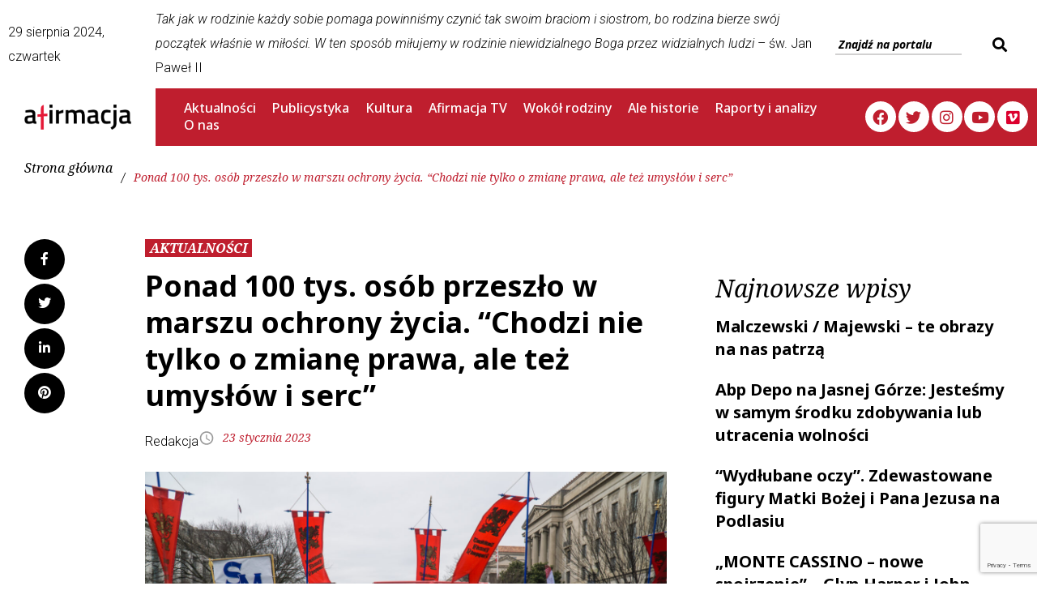

--- FILE ---
content_type: text/html; charset=UTF-8
request_url: https://afirmacja.info/2023/01/23/ponad-100-tys-osob-przeszlo-w-marszu-ochrony-zycia-chodzi-nie-tylko-o-zmiane-prawa-ale-tez-umyslow-i-serc/
body_size: 48799
content:
<!DOCTYPE html>
<html lang="pl-PL">
<head>
<meta charset="UTF-8">
<link rel="profile" href="https://gmpg.org/xfn/11">

<meta name="viewport" content="width=device-width, initial-scale=1" />
<meta name='robots' content='index, follow, max-image-preview:large, max-snippet:-1, max-video-preview:-1' />

	<!-- This site is optimized with the Yoast SEO Premium plugin v22.3 (Yoast SEO v22.5) - https://yoast.com/wordpress/plugins/seo/ -->
	<title>Ponad 100 tys. osób przeszło w marszu ochrony życia. &quot;Chodzi nie tylko o zmianę prawa, ale też umysłów i serc&quot; - Afirmacja</title>
	<link rel="canonical" href="https://afirmacja.info/2023/01/23/ponad-100-tys-osob-przeszlo-w-marszu-ochrony-zycia-chodzi-nie-tylko-o-zmiane-prawa-ale-tez-umyslow-i-serc/" />
	<meta property="og:locale" content="pl_PL" />
	<meta property="og:type" content="article" />
	<meta property="og:title" content="Ponad 100 tys. osób przeszło w marszu ochrony życia. &quot;Chodzi nie tylko o zmianę prawa, ale też umysłów i serc&quot;" />
	<meta property="og:description" content="Ponad 100 tys. ludzi przemaszerowało ulicami Waszyngtonu w obronie życia. W tym roku świętowali zanegowanie prawa do aborcji przez Sąd Najwyższy. Papież za pośrednictwem sekretariatu stanu przekazał wyrazy głębokiej wdzięczności „za wierne publiczne świadectwo okazywane od lat przez wszystkich, którzy promują i bronią prawa do życia najbardziej niewinnych i bezbronnych członków naszej ludzkiej rodziny”. Marsz [&hellip;]" />
	<meta property="og:url" content="https://afirmacja.info/2023/01/23/ponad-100-tys-osob-przeszlo-w-marszu-ochrony-zycia-chodzi-nie-tylko-o-zmiane-prawa-ale-tez-umyslow-i-serc/" />
	<meta property="og:site_name" content="Afirmacja" />
	<meta property="article:published_time" content="2023-01-23T11:21:00+00:00" />
	<meta property="article:modified_time" content="2023-01-23T15:33:05+00:00" />
	<meta property="og:image" content="https://afirmacja.info/wp-content/uploads/2023/01/shutterstock_1625622886-scaled.jpg" />
	<meta property="og:image:width" content="2560" />
	<meta property="og:image:height" content="1707" />
	<meta property="og:image:type" content="image/jpeg" />
	<meta name="author" content="Redakcja" />
	<meta name="twitter:card" content="summary_large_image" />
	<meta name="twitter:label1" content="Napisane przez" />
	<meta name="twitter:data1" content="Redakcja" />
	<meta name="twitter:label2" content="Szacowany czas czytania" />
	<meta name="twitter:data2" content="2 minuty" />
	<meta name="twitter:label3" content="Written by" />
	<meta name="twitter:data3" content="Redakcja" />
	<script type="application/ld+json" class="yoast-schema-graph">{"@context":"https://schema.org","@graph":[{"@type":"Article","@id":"https://afirmacja.info/2023/01/23/ponad-100-tys-osob-przeszlo-w-marszu-ochrony-zycia-chodzi-nie-tylko-o-zmiane-prawa-ale-tez-umyslow-i-serc/#article","isPartOf":{"@id":"https://afirmacja.info/2023/01/23/ponad-100-tys-osob-przeszlo-w-marszu-ochrony-zycia-chodzi-nie-tylko-o-zmiane-prawa-ale-tez-umyslow-i-serc/"},"author":[{"@id":"https://afirmacja.info/#/schema/person/ce7f36f4266de4a584f8dc134a65780f"}],"headline":"Ponad 100 tys. osób przeszło w marszu ochrony życia. &#8220;Chodzi nie tylko o zmianę prawa, ale też umysłów i serc&#8221;","datePublished":"2023-01-23T11:21:00+00:00","dateModified":"2023-01-23T15:33:05+00:00","mainEntityOfPage":{"@id":"https://afirmacja.info/2023/01/23/ponad-100-tys-osob-przeszlo-w-marszu-ochrony-zycia-chodzi-nie-tylko-o-zmiane-prawa-ale-tez-umyslow-i-serc/"},"wordCount":396,"publisher":{"@id":"https://afirmacja.info/#organization"},"image":{"@id":"https://afirmacja.info/2023/01/23/ponad-100-tys-osob-przeszlo-w-marszu-ochrony-zycia-chodzi-nie-tylko-o-zmiane-prawa-ale-tez-umyslow-i-serc/#primaryimage"},"thumbnailUrl":"https://afirmacja.info/wp-content/uploads/2023/01/shutterstock_1625622886-scaled.jpg","keywords":["aborcja","dzieci","KAI","marsz","polityka","rodzina","wartości","wiara"],"articleSection":["AKTUALNOŚCI"],"inLanguage":"pl-PL"},{"@type":"WebPage","@id":"https://afirmacja.info/2023/01/23/ponad-100-tys-osob-przeszlo-w-marszu-ochrony-zycia-chodzi-nie-tylko-o-zmiane-prawa-ale-tez-umyslow-i-serc/","url":"https://afirmacja.info/2023/01/23/ponad-100-tys-osob-przeszlo-w-marszu-ochrony-zycia-chodzi-nie-tylko-o-zmiane-prawa-ale-tez-umyslow-i-serc/","name":"Ponad 100 tys. osób przeszło w marszu ochrony życia. \"Chodzi nie tylko o zmianę prawa, ale też umysłów i serc\" - Afirmacja","isPartOf":{"@id":"https://afirmacja.info/#website"},"primaryImageOfPage":{"@id":"https://afirmacja.info/2023/01/23/ponad-100-tys-osob-przeszlo-w-marszu-ochrony-zycia-chodzi-nie-tylko-o-zmiane-prawa-ale-tez-umyslow-i-serc/#primaryimage"},"image":{"@id":"https://afirmacja.info/2023/01/23/ponad-100-tys-osob-przeszlo-w-marszu-ochrony-zycia-chodzi-nie-tylko-o-zmiane-prawa-ale-tez-umyslow-i-serc/#primaryimage"},"thumbnailUrl":"https://afirmacja.info/wp-content/uploads/2023/01/shutterstock_1625622886-scaled.jpg","datePublished":"2023-01-23T11:21:00+00:00","dateModified":"2023-01-23T15:33:05+00:00","breadcrumb":{"@id":"https://afirmacja.info/2023/01/23/ponad-100-tys-osob-przeszlo-w-marszu-ochrony-zycia-chodzi-nie-tylko-o-zmiane-prawa-ale-tez-umyslow-i-serc/#breadcrumb"},"inLanguage":"pl-PL","potentialAction":[{"@type":"ReadAction","target":["https://afirmacja.info/2023/01/23/ponad-100-tys-osob-przeszlo-w-marszu-ochrony-zycia-chodzi-nie-tylko-o-zmiane-prawa-ale-tez-umyslow-i-serc/"]}]},{"@type":"ImageObject","inLanguage":"pl-PL","@id":"https://afirmacja.info/2023/01/23/ponad-100-tys-osob-przeszlo-w-marszu-ochrony-zycia-chodzi-nie-tylko-o-zmiane-prawa-ale-tez-umyslow-i-serc/#primaryimage","url":"https://afirmacja.info/wp-content/uploads/2023/01/shutterstock_1625622886-scaled.jpg","contentUrl":"https://afirmacja.info/wp-content/uploads/2023/01/shutterstock_1625622886-scaled.jpg","width":2560,"height":1707,"caption":"Fot. Shutterstock/Steve Sanchez Photos"},{"@type":"BreadcrumbList","@id":"https://afirmacja.info/2023/01/23/ponad-100-tys-osob-przeszlo-w-marszu-ochrony-zycia-chodzi-nie-tylko-o-zmiane-prawa-ale-tez-umyslow-i-serc/#breadcrumb","itemListElement":[{"@type":"ListItem","position":1,"name":"Strona główna","item":"https://afirmacja.info/"},{"@type":"ListItem","position":2,"name":"Blog","item":"https://afirmacja.info/blog/"},{"@type":"ListItem","position":3,"name":"Ponad 100 tys. osób przeszło w marszu ochrony życia. &#8222;Chodzi nie tylko o zmianę prawa, ale też umysłów i serc&#8221;"}]},{"@type":"WebSite","@id":"https://afirmacja.info/#website","url":"https://afirmacja.info/","name":"Afirmacja","description":"Pierwszy rodzinny portal informacyjny","publisher":{"@id":"https://afirmacja.info/#organization"},"potentialAction":[{"@type":"SearchAction","target":{"@type":"EntryPoint","urlTemplate":"https://afirmacja.info/?s={search_term_string}"},"query-input":"required name=search_term_string"}],"inLanguage":"pl-PL"},{"@type":"Organization","@id":"https://afirmacja.info/#organization","name":"Afirmacja","url":"https://afirmacja.info/","logo":{"@type":"ImageObject","inLanguage":"pl-PL","@id":"https://afirmacja.info/#/schema/logo/image/","url":"https://afirmacja.info/wp-content/uploads/2022/12/afirmacja_info_logo.png","contentUrl":"https://afirmacja.info/wp-content/uploads/2022/12/afirmacja_info_logo.png","width":1396,"height":326,"caption":"Afirmacja"},"image":{"@id":"https://afirmacja.info/#/schema/logo/image/"}},{"@type":"Person","@id":"https://afirmacja.info/#/schema/person/ce7f36f4266de4a584f8dc134a65780f","name":"Redakcja","url":"https://afirmacja.info/author/redakcja/"}]}</script>
	<!-- / Yoast SEO Premium plugin. -->


<link rel='dns-prefetch' href='//fonts.googleapis.com' />
<link rel="alternate" type="application/rss+xml" title="Afirmacja &raquo; Kanał z wpisami" href="https://afirmacja.info/feed/" />
<script type="text/javascript">
/* <![CDATA[ */
window._wpemojiSettings = {"baseUrl":"https:\/\/s.w.org\/images\/core\/emoji\/15.0.3\/72x72\/","ext":".png","svgUrl":"https:\/\/s.w.org\/images\/core\/emoji\/15.0.3\/svg\/","svgExt":".svg","source":{"concatemoji":"https:\/\/afirmacja.info\/wp-includes\/js\/wp-emoji-release.min.js?ver=6.6.1"}};
/*! This file is auto-generated */
!function(i,n){var o,s,e;function c(e){try{var t={supportTests:e,timestamp:(new Date).valueOf()};sessionStorage.setItem(o,JSON.stringify(t))}catch(e){}}function p(e,t,n){e.clearRect(0,0,e.canvas.width,e.canvas.height),e.fillText(t,0,0);var t=new Uint32Array(e.getImageData(0,0,e.canvas.width,e.canvas.height).data),r=(e.clearRect(0,0,e.canvas.width,e.canvas.height),e.fillText(n,0,0),new Uint32Array(e.getImageData(0,0,e.canvas.width,e.canvas.height).data));return t.every(function(e,t){return e===r[t]})}function u(e,t,n){switch(t){case"flag":return n(e,"\ud83c\udff3\ufe0f\u200d\u26a7\ufe0f","\ud83c\udff3\ufe0f\u200b\u26a7\ufe0f")?!1:!n(e,"\ud83c\uddfa\ud83c\uddf3","\ud83c\uddfa\u200b\ud83c\uddf3")&&!n(e,"\ud83c\udff4\udb40\udc67\udb40\udc62\udb40\udc65\udb40\udc6e\udb40\udc67\udb40\udc7f","\ud83c\udff4\u200b\udb40\udc67\u200b\udb40\udc62\u200b\udb40\udc65\u200b\udb40\udc6e\u200b\udb40\udc67\u200b\udb40\udc7f");case"emoji":return!n(e,"\ud83d\udc26\u200d\u2b1b","\ud83d\udc26\u200b\u2b1b")}return!1}function f(e,t,n){var r="undefined"!=typeof WorkerGlobalScope&&self instanceof WorkerGlobalScope?new OffscreenCanvas(300,150):i.createElement("canvas"),a=r.getContext("2d",{willReadFrequently:!0}),o=(a.textBaseline="top",a.font="600 32px Arial",{});return e.forEach(function(e){o[e]=t(a,e,n)}),o}function t(e){var t=i.createElement("script");t.src=e,t.defer=!0,i.head.appendChild(t)}"undefined"!=typeof Promise&&(o="wpEmojiSettingsSupports",s=["flag","emoji"],n.supports={everything:!0,everythingExceptFlag:!0},e=new Promise(function(e){i.addEventListener("DOMContentLoaded",e,{once:!0})}),new Promise(function(t){var n=function(){try{var e=JSON.parse(sessionStorage.getItem(o));if("object"==typeof e&&"number"==typeof e.timestamp&&(new Date).valueOf()<e.timestamp+604800&&"object"==typeof e.supportTests)return e.supportTests}catch(e){}return null}();if(!n){if("undefined"!=typeof Worker&&"undefined"!=typeof OffscreenCanvas&&"undefined"!=typeof URL&&URL.createObjectURL&&"undefined"!=typeof Blob)try{var e="postMessage("+f.toString()+"("+[JSON.stringify(s),u.toString(),p.toString()].join(",")+"));",r=new Blob([e],{type:"text/javascript"}),a=new Worker(URL.createObjectURL(r),{name:"wpTestEmojiSupports"});return void(a.onmessage=function(e){c(n=e.data),a.terminate(),t(n)})}catch(e){}c(n=f(s,u,p))}t(n)}).then(function(e){for(var t in e)n.supports[t]=e[t],n.supports.everything=n.supports.everything&&n.supports[t],"flag"!==t&&(n.supports.everythingExceptFlag=n.supports.everythingExceptFlag&&n.supports[t]);n.supports.everythingExceptFlag=n.supports.everythingExceptFlag&&!n.supports.flag,n.DOMReady=!1,n.readyCallback=function(){n.DOMReady=!0}}).then(function(){return e}).then(function(){var e;n.supports.everything||(n.readyCallback(),(e=n.source||{}).concatemoji?t(e.concatemoji):e.wpemoji&&e.twemoji&&(t(e.twemoji),t(e.wpemoji)))}))}((window,document),window._wpemojiSettings);
/* ]]> */
</script>
<link rel='stylesheet' id='jet-menu-hfe-css' href='https://afirmacja.info/wp-content/plugins/jet-menu/integration/plugins/header-footer-elementor/assets/css/style.css?ver=2.4.0' type='text/css' media='all' />
<link rel='stylesheet' id='pmb_common-css' href='https://afirmacja.info/wp-content/plugins/print-my-blog/assets/styles/pmb-common.css?ver=1709083400' type='text/css' media='all' />
<style id='wp-emoji-styles-inline-css' type='text/css'>

	img.wp-smiley, img.emoji {
		display: inline !important;
		border: none !important;
		box-shadow: none !important;
		height: 1em !important;
		width: 1em !important;
		margin: 0 0.07em !important;
		vertical-align: -0.1em !important;
		background: none !important;
		padding: 0 !important;
	}
</style>
<link rel='stylesheet' id='wp-block-library-css' href='https://afirmacja.info/wp-includes/css/dist/block-library/style.min.css?ver=6.6.1' type='text/css' media='all' />
<style id='co-authors-plus-coauthors-style-inline-css' type='text/css'>
.wp-block-co-authors-plus-coauthors.is-layout-flow [class*=wp-block-co-authors-plus]{display:inline}

</style>
<style id='co-authors-plus-avatar-style-inline-css' type='text/css'>
.wp-block-co-authors-plus-avatar :where(img){height:auto;max-width:100%;vertical-align:bottom}.wp-block-co-authors-plus-coauthors.is-layout-flow .wp-block-co-authors-plus-avatar :where(img){vertical-align:middle}.wp-block-co-authors-plus-avatar:is(.alignleft,.alignright){display:table}.wp-block-co-authors-plus-avatar.aligncenter{display:table;margin-inline:auto}

</style>
<style id='co-authors-plus-image-style-inline-css' type='text/css'>
.wp-block-co-authors-plus-image{margin-bottom:0}.wp-block-co-authors-plus-image :where(img){height:auto;max-width:100%;vertical-align:bottom}.wp-block-co-authors-plus-coauthors.is-layout-flow .wp-block-co-authors-plus-image :where(img){vertical-align:middle}.wp-block-co-authors-plus-image:is(.alignfull,.alignwide) :where(img){width:100%}.wp-block-co-authors-plus-image:is(.alignleft,.alignright){display:table}.wp-block-co-authors-plus-image.aligncenter{display:table;margin-inline:auto}

</style>
<link rel='stylesheet' id='pmb-select2-css' href='https://afirmacja.info/wp-content/plugins/print-my-blog/assets/styles/libs/select2.min.css?ver=4.0.6' type='text/css' media='all' />
<link rel='stylesheet' id='jquery-ui-css' href='https://afirmacja.info/wp-content/plugins/print-my-blog/assets/styles/libs/jquery-ui/jquery-ui.min.css?ver=1.11.4' type='text/css' media='all' />
<link rel='stylesheet' id='pmb-setup-page-css' href='https://afirmacja.info/wp-content/plugins/print-my-blog/assets/styles/setup-page.css?ver=1709083400' type='text/css' media='all' />
<style id='classic-theme-styles-inline-css' type='text/css'>
/*! This file is auto-generated */
.wp-block-button__link{color:#fff;background-color:#32373c;border-radius:9999px;box-shadow:none;text-decoration:none;padding:calc(.667em + 2px) calc(1.333em + 2px);font-size:1.125em}.wp-block-file__button{background:#32373c;color:#fff;text-decoration:none}
</style>
<style id='global-styles-inline-css' type='text/css'>
:root{--wp--preset--aspect-ratio--square: 1;--wp--preset--aspect-ratio--4-3: 4/3;--wp--preset--aspect-ratio--3-4: 3/4;--wp--preset--aspect-ratio--3-2: 3/2;--wp--preset--aspect-ratio--2-3: 2/3;--wp--preset--aspect-ratio--16-9: 16/9;--wp--preset--aspect-ratio--9-16: 9/16;--wp--preset--color--black: #000000;--wp--preset--color--cyan-bluish-gray: #abb8c3;--wp--preset--color--white: #ffffff;--wp--preset--color--pale-pink: #f78da7;--wp--preset--color--vivid-red: #cf2e2e;--wp--preset--color--luminous-vivid-orange: #ff6900;--wp--preset--color--luminous-vivid-amber: #fcb900;--wp--preset--color--light-green-cyan: #7bdcb5;--wp--preset--color--vivid-green-cyan: #00d084;--wp--preset--color--pale-cyan-blue: #8ed1fc;--wp--preset--color--vivid-cyan-blue: #0693e3;--wp--preset--color--vivid-purple: #9b51e0;--wp--preset--gradient--vivid-cyan-blue-to-vivid-purple: linear-gradient(135deg,rgba(6,147,227,1) 0%,rgb(155,81,224) 100%);--wp--preset--gradient--light-green-cyan-to-vivid-green-cyan: linear-gradient(135deg,rgb(122,220,180) 0%,rgb(0,208,130) 100%);--wp--preset--gradient--luminous-vivid-amber-to-luminous-vivid-orange: linear-gradient(135deg,rgba(252,185,0,1) 0%,rgba(255,105,0,1) 100%);--wp--preset--gradient--luminous-vivid-orange-to-vivid-red: linear-gradient(135deg,rgba(255,105,0,1) 0%,rgb(207,46,46) 100%);--wp--preset--gradient--very-light-gray-to-cyan-bluish-gray: linear-gradient(135deg,rgb(238,238,238) 0%,rgb(169,184,195) 100%);--wp--preset--gradient--cool-to-warm-spectrum: linear-gradient(135deg,rgb(74,234,220) 0%,rgb(151,120,209) 20%,rgb(207,42,186) 40%,rgb(238,44,130) 60%,rgb(251,105,98) 80%,rgb(254,248,76) 100%);--wp--preset--gradient--blush-light-purple: linear-gradient(135deg,rgb(255,206,236) 0%,rgb(152,150,240) 100%);--wp--preset--gradient--blush-bordeaux: linear-gradient(135deg,rgb(254,205,165) 0%,rgb(254,45,45) 50%,rgb(107,0,62) 100%);--wp--preset--gradient--luminous-dusk: linear-gradient(135deg,rgb(255,203,112) 0%,rgb(199,81,192) 50%,rgb(65,88,208) 100%);--wp--preset--gradient--pale-ocean: linear-gradient(135deg,rgb(255,245,203) 0%,rgb(182,227,212) 50%,rgb(51,167,181) 100%);--wp--preset--gradient--electric-grass: linear-gradient(135deg,rgb(202,248,128) 0%,rgb(113,206,126) 100%);--wp--preset--gradient--midnight: linear-gradient(135deg,rgb(2,3,129) 0%,rgb(40,116,252) 100%);--wp--preset--font-size--small: 13px;--wp--preset--font-size--medium: 20px;--wp--preset--font-size--large: 36px;--wp--preset--font-size--x-large: 42px;--wp--preset--spacing--20: 0.44rem;--wp--preset--spacing--30: 0.67rem;--wp--preset--spacing--40: 1rem;--wp--preset--spacing--50: 1.5rem;--wp--preset--spacing--60: 2.25rem;--wp--preset--spacing--70: 3.38rem;--wp--preset--spacing--80: 5.06rem;--wp--preset--shadow--natural: 6px 6px 9px rgba(0, 0, 0, 0.2);--wp--preset--shadow--deep: 12px 12px 50px rgba(0, 0, 0, 0.4);--wp--preset--shadow--sharp: 6px 6px 0px rgba(0, 0, 0, 0.2);--wp--preset--shadow--outlined: 6px 6px 0px -3px rgba(255, 255, 255, 1), 6px 6px rgba(0, 0, 0, 1);--wp--preset--shadow--crisp: 6px 6px 0px rgba(0, 0, 0, 1);}:where(.is-layout-flex){gap: 0.5em;}:where(.is-layout-grid){gap: 0.5em;}body .is-layout-flex{display: flex;}.is-layout-flex{flex-wrap: wrap;align-items: center;}.is-layout-flex > :is(*, div){margin: 0;}body .is-layout-grid{display: grid;}.is-layout-grid > :is(*, div){margin: 0;}:where(.wp-block-columns.is-layout-flex){gap: 2em;}:where(.wp-block-columns.is-layout-grid){gap: 2em;}:where(.wp-block-post-template.is-layout-flex){gap: 1.25em;}:where(.wp-block-post-template.is-layout-grid){gap: 1.25em;}.has-black-color{color: var(--wp--preset--color--black) !important;}.has-cyan-bluish-gray-color{color: var(--wp--preset--color--cyan-bluish-gray) !important;}.has-white-color{color: var(--wp--preset--color--white) !important;}.has-pale-pink-color{color: var(--wp--preset--color--pale-pink) !important;}.has-vivid-red-color{color: var(--wp--preset--color--vivid-red) !important;}.has-luminous-vivid-orange-color{color: var(--wp--preset--color--luminous-vivid-orange) !important;}.has-luminous-vivid-amber-color{color: var(--wp--preset--color--luminous-vivid-amber) !important;}.has-light-green-cyan-color{color: var(--wp--preset--color--light-green-cyan) !important;}.has-vivid-green-cyan-color{color: var(--wp--preset--color--vivid-green-cyan) !important;}.has-pale-cyan-blue-color{color: var(--wp--preset--color--pale-cyan-blue) !important;}.has-vivid-cyan-blue-color{color: var(--wp--preset--color--vivid-cyan-blue) !important;}.has-vivid-purple-color{color: var(--wp--preset--color--vivid-purple) !important;}.has-black-background-color{background-color: var(--wp--preset--color--black) !important;}.has-cyan-bluish-gray-background-color{background-color: var(--wp--preset--color--cyan-bluish-gray) !important;}.has-white-background-color{background-color: var(--wp--preset--color--white) !important;}.has-pale-pink-background-color{background-color: var(--wp--preset--color--pale-pink) !important;}.has-vivid-red-background-color{background-color: var(--wp--preset--color--vivid-red) !important;}.has-luminous-vivid-orange-background-color{background-color: var(--wp--preset--color--luminous-vivid-orange) !important;}.has-luminous-vivid-amber-background-color{background-color: var(--wp--preset--color--luminous-vivid-amber) !important;}.has-light-green-cyan-background-color{background-color: var(--wp--preset--color--light-green-cyan) !important;}.has-vivid-green-cyan-background-color{background-color: var(--wp--preset--color--vivid-green-cyan) !important;}.has-pale-cyan-blue-background-color{background-color: var(--wp--preset--color--pale-cyan-blue) !important;}.has-vivid-cyan-blue-background-color{background-color: var(--wp--preset--color--vivid-cyan-blue) !important;}.has-vivid-purple-background-color{background-color: var(--wp--preset--color--vivid-purple) !important;}.has-black-border-color{border-color: var(--wp--preset--color--black) !important;}.has-cyan-bluish-gray-border-color{border-color: var(--wp--preset--color--cyan-bluish-gray) !important;}.has-white-border-color{border-color: var(--wp--preset--color--white) !important;}.has-pale-pink-border-color{border-color: var(--wp--preset--color--pale-pink) !important;}.has-vivid-red-border-color{border-color: var(--wp--preset--color--vivid-red) !important;}.has-luminous-vivid-orange-border-color{border-color: var(--wp--preset--color--luminous-vivid-orange) !important;}.has-luminous-vivid-amber-border-color{border-color: var(--wp--preset--color--luminous-vivid-amber) !important;}.has-light-green-cyan-border-color{border-color: var(--wp--preset--color--light-green-cyan) !important;}.has-vivid-green-cyan-border-color{border-color: var(--wp--preset--color--vivid-green-cyan) !important;}.has-pale-cyan-blue-border-color{border-color: var(--wp--preset--color--pale-cyan-blue) !important;}.has-vivid-cyan-blue-border-color{border-color: var(--wp--preset--color--vivid-cyan-blue) !important;}.has-vivid-purple-border-color{border-color: var(--wp--preset--color--vivid-purple) !important;}.has-vivid-cyan-blue-to-vivid-purple-gradient-background{background: var(--wp--preset--gradient--vivid-cyan-blue-to-vivid-purple) !important;}.has-light-green-cyan-to-vivid-green-cyan-gradient-background{background: var(--wp--preset--gradient--light-green-cyan-to-vivid-green-cyan) !important;}.has-luminous-vivid-amber-to-luminous-vivid-orange-gradient-background{background: var(--wp--preset--gradient--luminous-vivid-amber-to-luminous-vivid-orange) !important;}.has-luminous-vivid-orange-to-vivid-red-gradient-background{background: var(--wp--preset--gradient--luminous-vivid-orange-to-vivid-red) !important;}.has-very-light-gray-to-cyan-bluish-gray-gradient-background{background: var(--wp--preset--gradient--very-light-gray-to-cyan-bluish-gray) !important;}.has-cool-to-warm-spectrum-gradient-background{background: var(--wp--preset--gradient--cool-to-warm-spectrum) !important;}.has-blush-light-purple-gradient-background{background: var(--wp--preset--gradient--blush-light-purple) !important;}.has-blush-bordeaux-gradient-background{background: var(--wp--preset--gradient--blush-bordeaux) !important;}.has-luminous-dusk-gradient-background{background: var(--wp--preset--gradient--luminous-dusk) !important;}.has-pale-ocean-gradient-background{background: var(--wp--preset--gradient--pale-ocean) !important;}.has-electric-grass-gradient-background{background: var(--wp--preset--gradient--electric-grass) !important;}.has-midnight-gradient-background{background: var(--wp--preset--gradient--midnight) !important;}.has-small-font-size{font-size: var(--wp--preset--font-size--small) !important;}.has-medium-font-size{font-size: var(--wp--preset--font-size--medium) !important;}.has-large-font-size{font-size: var(--wp--preset--font-size--large) !important;}.has-x-large-font-size{font-size: var(--wp--preset--font-size--x-large) !important;}
:where(.wp-block-post-template.is-layout-flex){gap: 1.25em;}:where(.wp-block-post-template.is-layout-grid){gap: 1.25em;}
:where(.wp-block-columns.is-layout-flex){gap: 2em;}:where(.wp-block-columns.is-layout-grid){gap: 2em;}
:root :where(.wp-block-pullquote){font-size: 1.5em;line-height: 1.6;}
</style>
<link rel='stylesheet' id='archives-cal-calendrier-css' href='https://afirmacja.info/wp-content/plugins/archives-calendar-widget/themes/calendrier.css?ver=1.0.15' type='text/css' media='all' />
<link rel='stylesheet' id='contact-form-7-css' href='https://afirmacja.info/wp-content/plugins/contact-form-7/includes/css/styles.css?ver=5.9.3' type='text/css' media='all' />
<link rel='stylesheet' id='cool-tag-cloud-css' href='https://afirmacja.info/wp-content/plugins/cool-tag-cloud/inc/cool-tag-cloud.css?ver=2.25' type='text/css' media='all' />
<link rel='stylesheet' id='th-editor-front-css' href='https://afirmacja.info/wp-content/plugins/thumbnail-editor/css/editor-front.css?ver=6.6.1' type='text/css' media='all' />
<link rel='stylesheet' id='ivory-search-styles-css' href='https://afirmacja.info/wp-content/plugins/add-search-to-menu/public/css/ivory-search.min.css?ver=5.5.6' type='text/css' media='all' />
<link rel='stylesheet' id='hfe-style-css' href='https://afirmacja.info/wp-content/plugins/header-footer-elementor/assets/css/header-footer-elementor.css?ver=1.6.28' type='text/css' media='all' />
<link rel='stylesheet' id='jet-blocks-css' href='https://afirmacja.info/wp-content/uploads/elementor/css/custom-jet-blocks.css?ver=1.3.6' type='text/css' media='all' />
<link rel='stylesheet' id='jet-elements-css' href='https://afirmacja.info/wp-content/plugins/jet-elements/assets/css/jet-elements.css?ver=2.6.11' type='text/css' media='all' />
<link rel='stylesheet' id='jet-elements-skin-css' href='https://afirmacja.info/wp-content/plugins/jet-elements/assets/css/jet-elements-skin.css?ver=2.6.11' type='text/css' media='all' />
<link rel='stylesheet' id='elementor-icons-css' href='https://afirmacja.info/wp-content/plugins/elementor/assets/lib/eicons/css/elementor-icons.min.css?ver=5.29.0' type='text/css' media='all' />
<link rel='stylesheet' id='elementor-frontend-css' href='https://afirmacja.info/wp-content/plugins/elementor/assets/css/frontend-lite.min.css?ver=3.21.3' type='text/css' media='all' />
<style id='elementor-frontend-inline-css' type='text/css'>
.elementor-kit-4583{--e-global-color-primary:#BF1E2E;--e-global-color-secondary:#54595F;--e-global-color-text:#7A7A7A;--e-global-color-accent:#61CE70;--e-global-typography-primary-font-family:"Roboto";--e-global-typography-primary-font-weight:600;--e-global-typography-secondary-font-family:"Roboto Slab";--e-global-typography-secondary-font-weight:400;--e-global-typography-text-font-family:"Roboto";--e-global-typography-text-font-weight:400;--e-global-typography-accent-font-family:"Roboto";--e-global-typography-accent-font-weight:500;font-size:18px;line-height:30px;}.elementor-kit-4583 p{margin-bottom:18px;}.elementor-kit-4583 a{font-size:16px;line-height:1px;}.elementor-kit-4583 h1{font-size:36px;}.elementor-section.elementor-section-boxed > .elementor-container{max-width:1140px;}.e-con{--container-max-width:1140px;}.elementor-widget:not(:last-child){margin-block-end:20px;}.elementor-element{--widgets-spacing:20px 20px;}{}h1.entry-title{display:var(--page-title-display);}@media(max-width:1024px){.elementor-section.elementor-section-boxed > .elementor-container{max-width:1024px;}.e-con{--container-max-width:1024px;}}@media(max-width:767px){.elementor-section.elementor-section-boxed > .elementor-container{max-width:767px;}.e-con{--container-max-width:767px;}}
.elementor-5219 .elementor-element.elementor-element-672d707 > .elementor-container{max-width:1728px;}.elementor-5219 .elementor-element.elementor-element-672d707 > .elementor-container > .elementor-column > .elementor-widget-wrap{align-content:center;align-items:center;}.elementor-5219 .elementor-element.elementor-element-672d707:not(.elementor-motion-effects-element-type-background), .elementor-5219 .elementor-element.elementor-element-672d707 > .elementor-motion-effects-container > .elementor-motion-effects-layer{background-color:#FFFFFF;}.elementor-5219 .elementor-element.elementor-element-672d707{transition:background 0.3s, border 0.3s, border-radius 0.3s, box-shadow 0.3s;}.elementor-5219 .elementor-element.elementor-element-672d707 > .elementor-background-overlay{transition:background 0.3s, border-radius 0.3s, opacity 0.3s;}.elementor-5219 .elementor-element.elementor-element-7b5b6ee:not(.elementor-motion-effects-element-type-background) > .elementor-widget-wrap, .elementor-5219 .elementor-element.elementor-element-7b5b6ee > .elementor-widget-wrap > .elementor-motion-effects-container > .elementor-motion-effects-layer{background-color:#FFFFFF;}.elementor-5219 .elementor-element.elementor-element-7b5b6ee > .elementor-element-populated{transition:background 0.3s, border 0.3s, border-radius 0.3s, box-shadow 0.3s;}.elementor-5219 .elementor-element.elementor-element-7b5b6ee > .elementor-element-populated > .elementor-background-overlay{transition:background 0.3s, border-radius 0.3s, opacity 0.3s;}.elementor-5219 .elementor-element.elementor-element-af3f779{text-align:left;font-size:16px;}.elementor-5219 .elementor-element.elementor-element-af3f779 > .elementor-widget-container{margin:-10px 0px 0px -10px;}.elementor-5219 .elementor-element.elementor-element-c886a3a .jet-search__field{font-size:14px;background-color:#FFFFFF;border-style:solid;border-width:0px 0px 2px 0px;border-radius:0px 0px 0px 0px;}.elementor-5219 .elementor-element.elementor-element-c886a3a .jet-search__field::-webkit-input-placeholder{color:#000000;}.elementor-5219 .elementor-element.elementor-element-c886a3a .jet-search__field::-moz-placeholder{color:#000000;}.elementor-5219 .elementor-element.elementor-element-c886a3a .jet-search__field:-ms-input-placeholder{color:#000000;}.elementor-5219 .elementor-element.elementor-element-c886a3a .jet-search__submit{font-size:22px;background-color:#FFFFFF;color:#000000;}.elementor-5219 .elementor-element.elementor-element-c886a3a .jet-search__submit-icon{font-size:18px;}.elementor-5219 .elementor-element.elementor-element-7f41664 > .elementor-container{max-width:1728px;}.elementor-5219 .elementor-element.elementor-element-7f41664 > .elementor-container > .elementor-column > .elementor-widget-wrap{align-content:center;align-items:center;}.elementor-5219 .elementor-element.elementor-element-7f41664:not(.elementor-motion-effects-element-type-background), .elementor-5219 .elementor-element.elementor-element-7f41664 > .elementor-motion-effects-container > .elementor-motion-effects-layer{background-color:var( --e-global-color-primary );}.elementor-5219 .elementor-element.elementor-element-7f41664{transition:background 0.3s, border 0.3s, border-radius 0.3s, box-shadow 0.3s;}.elementor-5219 .elementor-element.elementor-element-7f41664 > .elementor-background-overlay{transition:background 0.3s, border-radius 0.3s, opacity 0.3s;}.elementor-5219 .elementor-element.elementor-element-5bd7f5d:not(.elementor-motion-effects-element-type-background) > .elementor-widget-wrap, .elementor-5219 .elementor-element.elementor-element-5bd7f5d > .elementor-widget-wrap > .elementor-motion-effects-container > .elementor-motion-effects-layer{background-color:#FFFFFF;}.elementor-5219 .elementor-element.elementor-element-5bd7f5d > .elementor-element-populated{transition:background 0.3s, border 0.3s, border-radius 0.3s, box-shadow 0.3s;}.elementor-5219 .elementor-element.elementor-element-5bd7f5d > .elementor-element-populated > .elementor-background-overlay{transition:background 0.3s, border-radius 0.3s, opacity 0.3s;}.elementor-5219 .elementor-element.elementor-element-89db055 .jet-logo{justify-content:flex-start;}.elementor-5219 .elementor-element.elementor-element-89db055 > .elementor-widget-container{margin:10px 20px 10px 20px;}.elementor-5219 .elementor-element.elementor-element-4fdda33 > .elementor-element-populated{margin:0px 0px 0px 0px;--e-column-margin-right:0px;--e-column-margin-left:0px;padding:0px 0px 0px 0px;}.elementor-5219 .elementor-element.elementor-element-7e6dd37 .jet-nav--horizontal{justify-content:flex-start;text-align:left;}.elementor-5219 .elementor-element.elementor-element-7e6dd37 .jet-nav--vertical .menu-item-link-top{justify-content:flex-start;text-align:left;}.elementor-5219 .elementor-element.elementor-element-7e6dd37 .jet-nav--vertical-sub-bottom .menu-item-link-sub{justify-content:flex-start;text-align:left;}.elementor-5219 .elementor-element.elementor-element-7e6dd37 .jet-mobile-menu.jet-mobile-menu-trigger-active .menu-item-link{justify-content:flex-start;text-align:left;}body:not(.rtl) .elementor-5219 .elementor-element.elementor-element-7e6dd37 .jet-nav--horizontal .jet-nav__sub{text-align:left;}body.rtl .elementor-5219 .elementor-element.elementor-element-7e6dd37 .jet-nav--horizontal .jet-nav__sub{text-align:right;}.elementor-5219 .elementor-element.elementor-element-7e6dd37 .menu-item-link-top{color:#FFFFFF;padding:10px 10px 10px 10px;}.elementor-5219 .elementor-element.elementor-element-7e6dd37 .menu-item-link-top .jet-nav-link-text{font-family:"Noto Sans", Sans-serif;font-size:16px;font-weight:500;}.elementor-5219 .elementor-element.elementor-element-7e6dd37 .menu-item-link-top .jet-nav-item-desc{font-size:1px;}.elementor-5219 .elementor-element.elementor-element-7e6dd37 .jet-nav__mobile-trigger{color:#FFFFFF;}.elementor-5219 .elementor-element.elementor-element-7e6dd37 > .elementor-widget-container{padding:0px 0px 0px 25px;}.elementor-5219 .elementor-element.elementor-element-3a893ba .elementor-repeater-item-13bf25e.elementor-social-icon{background-color:#FFFFFF;}.elementor-5219 .elementor-element.elementor-element-3a893ba .elementor-repeater-item-13bf25e.elementor-social-icon i{color:#BF1E2E;}.elementor-5219 .elementor-element.elementor-element-3a893ba .elementor-repeater-item-13bf25e.elementor-social-icon svg{fill:#BF1E2E;}.elementor-5219 .elementor-element.elementor-element-3a893ba .elementor-repeater-item-7d536ce.elementor-social-icon{background-color:#FFFDFD;}.elementor-5219 .elementor-element.elementor-element-3a893ba .elementor-repeater-item-7d536ce.elementor-social-icon i{color:#BF1E2E;}.elementor-5219 .elementor-element.elementor-element-3a893ba .elementor-repeater-item-7d536ce.elementor-social-icon svg{fill:#BF1E2E;}.elementor-5219 .elementor-element.elementor-element-3a893ba .elementor-repeater-item-89fc196.elementor-social-icon{background-color:#FFFFFF;}.elementor-5219 .elementor-element.elementor-element-3a893ba .elementor-repeater-item-89fc196.elementor-social-icon i{color:#BF1E2E;}.elementor-5219 .elementor-element.elementor-element-3a893ba .elementor-repeater-item-89fc196.elementor-social-icon svg{fill:#BF1E2E;}.elementor-5219 .elementor-element.elementor-element-3a893ba .elementor-repeater-item-2a1b447.elementor-social-icon{background-color:#FFFFFF;}.elementor-5219 .elementor-element.elementor-element-3a893ba .elementor-repeater-item-2a1b447.elementor-social-icon i{color:#BF1E2E;}.elementor-5219 .elementor-element.elementor-element-3a893ba .elementor-repeater-item-2a1b447.elementor-social-icon svg{fill:#BF1E2E;}.elementor-5219 .elementor-element.elementor-element-3a893ba .elementor-repeater-item-552dac2.elementor-social-icon{background-color:#FFFFFF;}.elementor-5219 .elementor-element.elementor-element-3a893ba .elementor-repeater-item-552dac2.elementor-social-icon i{color:#DC002E;}.elementor-5219 .elementor-element.elementor-element-3a893ba .elementor-repeater-item-552dac2.elementor-social-icon svg{fill:#DC002E;}.elementor-5219 .elementor-element.elementor-element-3a893ba{--grid-template-columns:repeat(5, auto);--icon-size:19px;--grid-column-gap:10px;--grid-row-gap:0px;}.elementor-5219 .elementor-element.elementor-element-3a893ba .elementor-widget-container{text-align:right;}.elementor-5219 .elementor-element.elementor-element-8609a51 .jet-logo{justify-content:flex-start;}.elementor-5219 .elementor-element.elementor-element-8609a51 > .elementor-widget-container{margin:10px 10px 10px 10px;}.elementor-5219 .elementor-element.elementor-element-50570aa .elementor-repeater-item-13bf25e.elementor-social-icon{background-color:#FFFFFF;}.elementor-5219 .elementor-element.elementor-element-50570aa .elementor-repeater-item-13bf25e.elementor-social-icon i{color:#BF1E2E;}.elementor-5219 .elementor-element.elementor-element-50570aa .elementor-repeater-item-13bf25e.elementor-social-icon svg{fill:#BF1E2E;}.elementor-5219 .elementor-element.elementor-element-50570aa .elementor-repeater-item-7d536ce.elementor-social-icon{background-color:#FFFDFD;}.elementor-5219 .elementor-element.elementor-element-50570aa .elementor-repeater-item-7d536ce.elementor-social-icon i{color:#BF1E2E;}.elementor-5219 .elementor-element.elementor-element-50570aa .elementor-repeater-item-7d536ce.elementor-social-icon svg{fill:#BF1E2E;}.elementor-5219 .elementor-element.elementor-element-50570aa .elementor-repeater-item-89fc196.elementor-social-icon{background-color:#FFFFFF;}.elementor-5219 .elementor-element.elementor-element-50570aa .elementor-repeater-item-89fc196.elementor-social-icon i{color:#BF1E2E;}.elementor-5219 .elementor-element.elementor-element-50570aa .elementor-repeater-item-89fc196.elementor-social-icon svg{fill:#BF1E2E;}.elementor-5219 .elementor-element.elementor-element-50570aa .elementor-repeater-item-ee1d32b.elementor-social-icon{background-color:#FFFFFF;}.elementor-5219 .elementor-element.elementor-element-50570aa .elementor-repeater-item-ee1d32b.elementor-social-icon i{color:#BF1E2E;}.elementor-5219 .elementor-element.elementor-element-50570aa .elementor-repeater-item-ee1d32b.elementor-social-icon svg{fill:#BF1E2E;}.elementor-5219 .elementor-element.elementor-element-50570aa{--grid-template-columns:repeat(4, auto);--icon-size:19px;--grid-column-gap:5px;--grid-row-gap:0px;}.elementor-5219 .elementor-element.elementor-element-50570aa .elementor-widget-container{text-align:right;}.elementor-5219 .elementor-element.elementor-element-c2b233f .jet-search__field{font-size:14px;background-color:#FFFFFF;border-style:solid;border-width:0px 0px 2px 0px;border-radius:0px 0px 0px 0px;}.elementor-5219 .elementor-element.elementor-element-c2b233f .jet-search__field::-webkit-input-placeholder{color:#000000;}.elementor-5219 .elementor-element.elementor-element-c2b233f .jet-search__field::-moz-placeholder{color:#000000;}.elementor-5219 .elementor-element.elementor-element-c2b233f .jet-search__field:-ms-input-placeholder{color:#000000;}.elementor-5219 .elementor-element.elementor-element-c2b233f .jet-search__submit{font-size:22px;background-color:#FFFFFF;color:#000000;}.elementor-5219 .elementor-element.elementor-element-c2b233f .jet-search__submit-icon{font-size:18px;}.elementor-5219 .elementor-element.elementor-element-2eff752 > .elementor-container{max-width:1728px;}.elementor-5219 .elementor-element.elementor-element-2eff752 > .elementor-container > .elementor-column > .elementor-widget-wrap{align-content:center;align-items:center;}.elementor-5219 .elementor-element.elementor-element-2eff752:not(.elementor-motion-effects-element-type-background), .elementor-5219 .elementor-element.elementor-element-2eff752 > .elementor-motion-effects-container > .elementor-motion-effects-layer{background-color:var( --e-global-color-primary );}.elementor-5219 .elementor-element.elementor-element-2eff752{transition:background 0.3s, border 0.3s, border-radius 0.3s, box-shadow 0.3s;}.elementor-5219 .elementor-element.elementor-element-2eff752 > .elementor-background-overlay{transition:background 0.3s, border-radius 0.3s, opacity 0.3s;}.elementor-5219 .elementor-element.elementor-element-e2f5db4 .jet-nav--horizontal{justify-content:center;text-align:center;}.elementor-5219 .elementor-element.elementor-element-e2f5db4 .jet-nav--vertical .menu-item-link-top{justify-content:center;text-align:center;}.elementor-5219 .elementor-element.elementor-element-e2f5db4 .jet-nav--vertical-sub-bottom .menu-item-link-sub{justify-content:center;text-align:center;}.elementor-5219 .elementor-element.elementor-element-e2f5db4 .jet-mobile-menu.jet-mobile-menu-trigger-active .menu-item-link{justify-content:center;text-align:center;}body:not(.rtl) .elementor-5219 .elementor-element.elementor-element-e2f5db4 .jet-nav--horizontal .jet-nav__sub{text-align:left;}body.rtl .elementor-5219 .elementor-element.elementor-element-e2f5db4 .jet-nav--horizontal .jet-nav__sub{text-align:right;}.elementor-5219 .elementor-element.elementor-element-e2f5db4 .menu-item-link-top{color:#FFFFFF;}.elementor-5219 .elementor-element.elementor-element-e2f5db4 .menu-item-link-top .jet-nav-link-text{font-family:"Noto Sans", Sans-serif;font-size:16px;font-weight:500;}.elementor-5219 .elementor-element.elementor-element-e2f5db4 .menu-item-link-top .jet-nav-item-desc{font-size:1px;}.elementor-5219 .elementor-element.elementor-element-e2f5db4 .jet-nav__mobile-trigger{color:#FFFFFF;}.elementor-5219 .elementor-element.elementor-element-cb17882 > .elementor-container{max-width:1728px;}.elementor-5219 .elementor-element.elementor-element-cb17882 > .elementor-container > .elementor-column > .elementor-widget-wrap{align-content:center;align-items:center;}.elementor-5219 .elementor-element.elementor-element-cb17882:not(.elementor-motion-effects-element-type-background), .elementor-5219 .elementor-element.elementor-element-cb17882 > .elementor-motion-effects-container > .elementor-motion-effects-layer{background-color:#FFFFFF;}.elementor-5219 .elementor-element.elementor-element-cb17882{transition:background 0.3s, border 0.3s, border-radius 0.3s, box-shadow 0.3s;}.elementor-5219 .elementor-element.elementor-element-cb17882 > .elementor-background-overlay{transition:background 0.3s, border-radius 0.3s, opacity 0.3s;}.elementor-5219 .elementor-element.elementor-element-75b6c5c:not(.elementor-motion-effects-element-type-background) > .elementor-widget-wrap, .elementor-5219 .elementor-element.elementor-element-75b6c5c > .elementor-widget-wrap > .elementor-motion-effects-container > .elementor-motion-effects-layer{background-color:#FFFFFF;}.elementor-5219 .elementor-element.elementor-element-75b6c5c > .elementor-element-populated{transition:background 0.3s, border 0.3s, border-radius 0.3s, box-shadow 0.3s;}.elementor-5219 .elementor-element.elementor-element-75b6c5c > .elementor-element-populated > .elementor-background-overlay{transition:background 0.3s, border-radius 0.3s, opacity 0.3s;}.elementor-5219 .elementor-element.elementor-element-53869b3{text-align:left;}.elementor-5219 .elementor-element.elementor-element-53869b3 > .elementor-widget-container{margin:0px 0px 0px 0px;}.elementor-5219 .elementor-element.elementor-element-31911f4 > .elementor-container{max-width:1728px;}.elementor-5219 .elementor-element.elementor-element-31911f4 > .elementor-container > .elementor-column > .elementor-widget-wrap{align-content:center;align-items:center;}.elementor-5219 .elementor-element.elementor-element-31911f4:not(.elementor-motion-effects-element-type-background), .elementor-5219 .elementor-element.elementor-element-31911f4 > .elementor-motion-effects-container > .elementor-motion-effects-layer{background-color:var( --e-global-color-primary );}.elementor-5219 .elementor-element.elementor-element-31911f4{transition:background 0.3s, border 0.3s, border-radius 0.3s, box-shadow 0.3s;}.elementor-5219 .elementor-element.elementor-element-31911f4 > .elementor-background-overlay{transition:background 0.3s, border-radius 0.3s, opacity 0.3s;}.elementor-5219 .elementor-element.elementor-element-7dd5014:not(.elementor-motion-effects-element-type-background) > .elementor-widget-wrap, .elementor-5219 .elementor-element.elementor-element-7dd5014 > .elementor-widget-wrap > .elementor-motion-effects-container > .elementor-motion-effects-layer{background-color:#FFFFFF;}.elementor-5219 .elementor-element.elementor-element-7dd5014 > .elementor-element-populated{transition:background 0.3s, border 0.3s, border-radius 0.3s, box-shadow 0.3s;}.elementor-5219 .elementor-element.elementor-element-7dd5014 > .elementor-element-populated > .elementor-background-overlay{transition:background 0.3s, border-radius 0.3s, opacity 0.3s;}.elementor-5219 .elementor-element.elementor-element-b247a5f .jet-logo{justify-content:flex-start;}.elementor-5219 .elementor-element.elementor-element-b247a5f > .elementor-widget-container{margin:10px 10px 10px 10px;}.elementor-5219 .elementor-element.elementor-element-7a0995e .jet-search__field{font-size:14px;background-color:#FFFFFF;border-style:solid;border-width:0px 0px 2px 0px;border-radius:0px 0px 0px 0px;}.elementor-5219 .elementor-element.elementor-element-7a0995e .jet-search__field::-webkit-input-placeholder{color:#000000;}.elementor-5219 .elementor-element.elementor-element-7a0995e .jet-search__field::-moz-placeholder{color:#000000;}.elementor-5219 .elementor-element.elementor-element-7a0995e .jet-search__field:-ms-input-placeholder{color:#000000;}.elementor-5219 .elementor-element.elementor-element-7a0995e .jet-search__submit{font-size:22px;background-color:#FFFFFF;color:#000000;}.elementor-5219 .elementor-element.elementor-element-7a0995e .jet-search__submit-icon{font-size:18px;}.elementor-5219 .elementor-element.elementor-element-9aed380 .elementor-repeater-item-13bf25e.elementor-social-icon{background-color:#FFFFFF;}.elementor-5219 .elementor-element.elementor-element-9aed380 .elementor-repeater-item-13bf25e.elementor-social-icon i{color:#BF1E2E;}.elementor-5219 .elementor-element.elementor-element-9aed380 .elementor-repeater-item-13bf25e.elementor-social-icon svg{fill:#BF1E2E;}.elementor-5219 .elementor-element.elementor-element-9aed380 .elementor-repeater-item-7d536ce.elementor-social-icon{background-color:#FFFDFD;}.elementor-5219 .elementor-element.elementor-element-9aed380 .elementor-repeater-item-7d536ce.elementor-social-icon i{color:#BF1E2E;}.elementor-5219 .elementor-element.elementor-element-9aed380 .elementor-repeater-item-7d536ce.elementor-social-icon svg{fill:#BF1E2E;}.elementor-5219 .elementor-element.elementor-element-9aed380 .elementor-repeater-item-89fc196.elementor-social-icon{background-color:#FFFFFF;}.elementor-5219 .elementor-element.elementor-element-9aed380 .elementor-repeater-item-89fc196.elementor-social-icon i{color:#BF1E2E;}.elementor-5219 .elementor-element.elementor-element-9aed380 .elementor-repeater-item-89fc196.elementor-social-icon svg{fill:#BF1E2E;}.elementor-5219 .elementor-element.elementor-element-9aed380 .elementor-repeater-item-3108a35.elementor-social-icon{background-color:#FFFFFF;}.elementor-5219 .elementor-element.elementor-element-9aed380 .elementor-repeater-item-3108a35.elementor-social-icon i{color:#BF1E2E;}.elementor-5219 .elementor-element.elementor-element-9aed380 .elementor-repeater-item-3108a35.elementor-social-icon svg{fill:#BF1E2E;}.elementor-5219 .elementor-element.elementor-element-9aed380{--grid-template-columns:repeat(4, auto);--icon-size:19px;--grid-column-gap:5px;--grid-row-gap:0px;}.elementor-5219 .elementor-element.elementor-element-9aed380 .elementor-widget-container{text-align:right;}.elementor-5219 .elementor-element.elementor-element-e2516f1 .jet-nav--horizontal{justify-content:center;text-align:center;}.elementor-5219 .elementor-element.elementor-element-e2516f1 .jet-nav--vertical .menu-item-link-top{justify-content:center;text-align:center;}.elementor-5219 .elementor-element.elementor-element-e2516f1 .jet-nav--vertical-sub-bottom .menu-item-link-sub{justify-content:center;text-align:center;}.elementor-5219 .elementor-element.elementor-element-e2516f1 .jet-mobile-menu.jet-mobile-menu-trigger-active .menu-item-link{justify-content:center;text-align:center;}body:not(.rtl) .elementor-5219 .elementor-element.elementor-element-e2516f1 .jet-nav--horizontal .jet-nav__sub{text-align:left;}body.rtl .elementor-5219 .elementor-element.elementor-element-e2516f1 .jet-nav--horizontal .jet-nav__sub{text-align:right;}.elementor-5219 .elementor-element.elementor-element-e2516f1 .menu-item-link-top{color:#FFFFFF;}.elementor-5219 .elementor-element.elementor-element-e2516f1 .menu-item-link-top .jet-nav-link-text{font-family:"Noto Sans", Sans-serif;font-size:16px;font-weight:500;}.elementor-5219 .elementor-element.elementor-element-e2516f1 .menu-item-link-top .jet-nav-item-desc{font-size:1px;}.elementor-5219 .elementor-element.elementor-element-e2516f1 .jet-nav__mobile-trigger{color:#FFFFFF;}@media(min-width:768px){.elementor-5219 .elementor-element.elementor-element-7b5b6ee{width:14.988%;}.elementor-5219 .elementor-element.elementor-element-09e2b14{width:64.75%;}.elementor-5219 .elementor-element.elementor-element-3e51743{width:19.926%;}.elementor-5219 .elementor-element.elementor-element-5bd7f5d{width:14.988%;}.elementor-5219 .elementor-element.elementor-element-4fdda33{width:67.931%;}.elementor-5219 .elementor-element.elementor-element-94d79d4{width:16.745%;}.elementor-5219 .elementor-element.elementor-element-75b6c5c{width:14.988%;}.elementor-5219 .elementor-element.elementor-element-82e0017{width:69.631%;}.elementor-5219 .elementor-element.elementor-element-dc0f7e1{width:15.045%;}.elementor-5219 .elementor-element.elementor-element-7dd5014{width:14.988%;}.elementor-5219 .elementor-element.elementor-element-dbc1462{width:69.631%;}.elementor-5219 .elementor-element.elementor-element-7d6e968{width:15.045%;}}@media(max-width:1024px){.elementor-5219 .elementor-element.elementor-element-7e6dd37 .menu-item-link-top .jet-nav-link-text{font-size:3px;letter-spacing:-0.5px;}.elementor-5219 .elementor-element.elementor-element-3a893ba{--icon-size:14px;--grid-column-gap:25px;}.elementor-5219 .elementor-element.elementor-element-8609a51 .jet-logo{justify-content:center;}.elementor-5219 .elementor-element.elementor-element-8609a51 > .elementor-widget-container{margin:20px 170px 20px 170px;}.elementor-5219 .elementor-element.elementor-element-50570aa .elementor-widget-container{text-align:center;}.elementor-5219 .elementor-element.elementor-element-50570aa{--icon-size:32px;--grid-column-gap:25px;}.elementor-5219 .elementor-element.elementor-element-c2b233f .jet-search__field{font-size:16px;}.elementor-5219 .elementor-element.elementor-element-e2f5db4 .jet-nav--horizontal{justify-content:center;text-align:center;}.elementor-5219 .elementor-element.elementor-element-e2f5db4 .jet-nav--vertical .menu-item-link-top{justify-content:center;text-align:center;}.elementor-5219 .elementor-element.elementor-element-e2f5db4 .jet-nav--vertical-sub-bottom .menu-item-link-sub{justify-content:center;text-align:center;}.elementor-5219 .elementor-element.elementor-element-e2f5db4 .jet-mobile-menu.jet-mobile-menu-trigger-active .menu-item-link{justify-content:center;text-align:center;}.elementor-5219 .elementor-element.elementor-element-e2f5db4 .menu-item-link-top .jet-nav-link-text{font-size:16px;letter-spacing:-0.5px;}.elementor-5219 .elementor-element.elementor-element-9aed380{--icon-size:14px;--grid-column-gap:25px;}.elementor-5219 .elementor-element.elementor-element-e2516f1 .menu-item-link-top .jet-nav-link-text{font-size:3px;letter-spacing:-0.5px;}}@media(max-width:767px){.elementor-5219 .elementor-element.elementor-element-3a893ba .elementor-widget-container{text-align:center;}.elementor-5219 .elementor-element.elementor-element-50570aa .elementor-widget-container{text-align:center;}.elementor-5219 .elementor-element.elementor-element-b247a5f > .elementor-widget-container{margin:0px 40px 0px 40px;}.elementor-5219 .elementor-element.elementor-element-7a0995e .jet-search__field{font-size:16px;}.elementor-5219 .elementor-element.elementor-element-9aed380 .elementor-widget-container{text-align:center;}.elementor-5219 .elementor-element.elementor-element-9aed380{--icon-size:20px;}.elementor-5219 .elementor-element.elementor-element-e2516f1 .menu-item-link-top .jet-nav-link-text{font-size:20px;}}
.elementor-2068 .elementor-element.elementor-element-47cf1f9 > .elementor-container{max-width:1728px;}.elementor-2068 .elementor-element.elementor-element-47cf1f9 .elementor-repeater-item-5e86050.jet-parallax-section__layout .jet-parallax-section__image{background-size:auto;}.elementor-2068 .elementor-element.elementor-element-692c20e > .elementor-element-populated{border-style:solid;border-width:3px 0px 0px 0px;border-color:#000000;transition:background 0.3s, border 0.3s, border-radius 0.3s, box-shadow 0.3s;}.elementor-2068 .elementor-element.elementor-element-692c20e > .elementor-element-populated > .elementor-background-overlay{transition:background 0.3s, border-radius 0.3s, opacity 0.3s;}.elementor-2068 .elementor-element.elementor-element-3c8cac1 .elementor-repeater-item-c3601d2.jet-parallax-section__layout .jet-parallax-section__image{background-size:auto;}.elementor-2068 .elementor-element.elementor-element-6392db3 > .elementor-widget-wrap > .elementor-widget:not(.elementor-widget__width-auto):not(.elementor-widget__width-initial):not(:last-child):not(.elementor-absolute){margin-bottom:21px;}.elementor-2068 .elementor-element.elementor-element-6392db3 > .elementor-element-populated{margin:0px 15px 0px 0px;--e-column-margin-right:15px;--e-column-margin-left:0px;}.elementor-2068 .elementor-element.elementor-element-f832792 .elementor-heading-title{color:#000000;font-family:"Noto Sans", Sans-serif;font-size:16px;font-weight:700;font-style:normal;line-height:20.8px;letter-spacing:0px;}.elementor-2068 .elementor-element.elementor-element-f8a53f3 .jet-nav--horizontal{justify-content:flex-start;text-align:left;}.elementor-2068 .elementor-element.elementor-element-f8a53f3 .jet-nav--vertical .menu-item-link-top{justify-content:flex-start;text-align:left;}.elementor-2068 .elementor-element.elementor-element-f8a53f3 .jet-nav--vertical-sub-bottom .menu-item-link-sub{justify-content:flex-start;text-align:left;}.elementor-2068 .elementor-element.elementor-element-f8a53f3 .jet-mobile-menu.jet-mobile-menu-trigger-active .menu-item-link{justify-content:flex-start;text-align:left;}.elementor-2068 .elementor-element.elementor-element-f8a53f3 .menu-item-link-top{color:#BF1E2E;padding:0px 0px 0px 0px;}.elementor-2068 .elementor-element.elementor-element-f8a53f3 .menu-item-link-top .jet-nav-link-text{font-family:"Noto Serif", Sans-serif;font-size:14px;font-weight:300;font-style:italic;line-height:19.25px;letter-spacing:0px;}.elementor-2068 .elementor-element.elementor-element-f8a53f3 .menu-item:hover > .menu-item-link-top{color:#000000;}.elementor-2068 .elementor-element.elementor-element-f8a53f3 .menu-item.current-menu-item .menu-item-link-top{color:#000000;}.elementor-2068 .elementor-element.elementor-element-f8a53f3 .jet-nav > .jet-nav__item{margin:5px 0px 0px 0px;}.elementor-2068 .elementor-element.elementor-element-f8a53f3 > .elementor-widget-container{margin:-11px 0px 0px 0px;}.elementor-2068 .elementor-element.elementor-element-f8a53f3{width:auto;max-width:auto;}.elementor-2068 .elementor-element.elementor-element-feb94ca > .elementor-widget-wrap > .elementor-widget:not(.elementor-widget__width-auto):not(.elementor-widget__width-initial):not(:last-child):not(.elementor-absolute){margin-bottom:0px;}.elementor-2068 .elementor-element.elementor-element-feb94ca > .elementor-element-populated{margin:0px 5px 0px 0px;--e-column-margin-right:5px;--e-column-margin-left:0px;}.elementor-2068 .elementor-element.elementor-element-b9588bb .elementor-heading-title{color:#000000;font-family:"Noto Sans", Sans-serif;font-size:16px;font-weight:700;font-style:normal;line-height:20.8px;letter-spacing:0px;}.elementor-2068 .elementor-element.elementor-element-b9588bb > .elementor-widget-container{margin:0px 7px 21px 7px;}.elementor-2068 .elementor-element.elementor-element-a4d6c70 > .elementor-widget-wrap > .elementor-widget:not(.elementor-widget__width-auto):not(.elementor-widget__width-initial):not(:last-child):not(.elementor-absolute){margin-bottom:21px;}.elementor-2068 .elementor-element.elementor-element-a4d6c70 > .elementor-element-populated{margin:0px 15px 0px 15px;--e-column-margin-right:15px;--e-column-margin-left:15px;}.elementor-2068 .elementor-element.elementor-element-b48a2c6 .elementor-heading-title{color:#000000;font-family:"Noto Sans", Sans-serif;font-size:16px;font-weight:700;font-style:normal;line-height:20.8px;letter-spacing:0px;}.elementor-2068 .elementor-element.elementor-element-3c8cac1{padding:53px 0px 62px 0px;}.elementor-2068 .elementor-element.elementor-element-47cf1f9{padding:0px 30px 0px 30px;}.elementor-2068 .elementor-element.elementor-element-48d9f47 > .elementor-container{max-width:1728px;}.elementor-2068 .elementor-element.elementor-element-48d9f47 .elementor-repeater-item-5896612.jet-parallax-section__layout .jet-parallax-section__image{background-size:auto;}.elementor-2068 .elementor-element.elementor-element-ad88af7 > .elementor-element-populated{border-style:solid;border-width:1px 0px 0px 0px;border-color:#000000;transition:background 0.3s, border 0.3s, border-radius 0.3s, box-shadow 0.3s;}.elementor-2068 .elementor-element.elementor-element-ad88af7 > .elementor-element-populated > .elementor-background-overlay{transition:background 0.3s, border-radius 0.3s, opacity 0.3s;}.elementor-2068 .elementor-element.elementor-element-89ff28f .elementor-repeater-item-17a2386.jet-parallax-section__layout .jet-parallax-section__image{background-size:auto;}.elementor-bc-flex-widget .elementor-2068 .elementor-element.elementor-element-9f80040.elementor-column .elementor-widget-wrap{align-items:center;}.elementor-2068 .elementor-element.elementor-element-9f80040.elementor-column.elementor-element[data-element_type="column"] > .elementor-widget-wrap.elementor-element-populated{align-content:center;align-items:center;}.elementor-2068 .elementor-element.elementor-element-9f80040.elementor-column > .elementor-widget-wrap{justify-content:center;}.elementor-2068 .elementor-element.elementor-element-9f80040 .elementor-element-populated a:hover{color:#02AFFF;}.elementor-2068 .elementor-element.elementor-element-9f80040 > .elementor-element-populated{margin:0px 15px 0px 0px;--e-column-margin-right:15px;--e-column-margin-left:0px;}.elementor-2068 .elementor-element.elementor-element-7fcf7af .jet-logo{justify-content:flex-start;}.elementor-2068 .elementor-element.elementor-element-7fcf7af > .elementor-widget-container{margin:0px 13px 0px 0px;}.elementor-2068 .elementor-element.elementor-element-7fcf7af{width:var( --container-widget-width, 45% );max-width:45%;--container-widget-width:45%;--container-widget-flex-grow:0;}.elementor-2068 .elementor-element.elementor-element-9108413{text-align:left;color:#000000;font-family:"Roboto", Sans-serif;font-size:14px;font-weight:300;line-height:19.25px;letter-spacing:0px;width:auto;max-width:auto;align-self:center;}.elementor-2068 .elementor-element.elementor-element-9108413 > .elementor-widget-container{margin:0px 0px 15px 0px;}.elementor-bc-flex-widget .elementor-2068 .elementor-element.elementor-element-9da4da2.elementor-column .elementor-widget-wrap{align-items:center;}.elementor-2068 .elementor-element.elementor-element-9da4da2.elementor-column.elementor-element[data-element_type="column"] > .elementor-widget-wrap.elementor-element-populated{align-content:center;align-items:center;}.elementor-2068 .elementor-element.elementor-element-9da4da2.elementor-column > .elementor-widget-wrap{justify-content:center;}.elementor-2068 .elementor-element.elementor-element-9da4da2 > .elementor-element-populated{margin:0px 0px 0px 15px;--e-column-margin-right:0px;--e-column-margin-left:15px;}.elementor-2068 .elementor-element.elementor-element-73f3c19 img{width:70%;}.elementor-2068 .elementor-element.elementor-element-89ff28f{padding:24px 0px 24px 0px;}.elementor-2068 .elementor-element.elementor-element-48d9f47{padding:0px 30px 0px 30px;}@media(min-width:768px){.elementor-2068 .elementor-element.elementor-element-6392db3{width:9.027%;}.elementor-2068 .elementor-element.elementor-element-a4d6c70{width:57.305%;}.elementor-2068 .elementor-element.elementor-element-9f80040{width:50%;}.elementor-2068 .elementor-element.elementor-element-9da4da2{width:50%;}}@media(max-width:1024px) and (min-width:768px){.elementor-2068 .elementor-element.elementor-element-6392db3{width:25%;}.elementor-2068 .elementor-element.elementor-element-feb94ca{width:50%;}.elementor-2068 .elementor-element.elementor-element-a4d6c70{width:25%;}.elementor-2068 .elementor-element.elementor-element-9f80040{width:50%;}.elementor-2068 .elementor-element.elementor-element-9da4da2{width:50%;}}@media(max-width:1024px){.elementor-2068 .elementor-element.elementor-element-47cf1f9 > .elementor-container{max-width:620px;}.elementor-2068 .elementor-element.elementor-element-6392db3 > .elementor-widget-wrap > .elementor-widget:not(.elementor-widget__width-auto):not(.elementor-widget__width-initial):not(:last-child):not(.elementor-absolute){margin-bottom:15px;}.elementor-2068 .elementor-element.elementor-element-feb94ca > .elementor-element-populated{margin:0px 15px 0px 15px;--e-column-margin-right:15px;--e-column-margin-left:15px;}.elementor-2068 .elementor-element.elementor-element-b9588bb > .elementor-widget-container{margin:0px 4px 15px 4px;}.elementor-2068 .elementor-element.elementor-element-a4d6c70 > .elementor-widget-wrap > .elementor-widget:not(.elementor-widget__width-auto):not(.elementor-widget__width-initial):not(:last-child):not(.elementor-absolute){margin-bottom:15px;}.elementor-2068 .elementor-element.elementor-element-3c8cac1{padding:60px 0px 60px 0px;}.elementor-2068 .elementor-element.elementor-element-47cf1f9{padding:0px 15px 0px 15px;}.elementor-2068 .elementor-element.elementor-element-48d9f47 > .elementor-container{max-width:620px;}.elementor-2068 .elementor-element.elementor-element-7fcf7af > .elementor-widget-container{margin:0px 0px 15px 0px;}.elementor-bc-flex-widget .elementor-2068 .elementor-element.elementor-element-9da4da2.elementor-column .elementor-widget-wrap{align-items:flex-end;}.elementor-2068 .elementor-element.elementor-element-9da4da2.elementor-column.elementor-element[data-element_type="column"] > .elementor-widget-wrap.elementor-element-populated{align-content:flex-end;align-items:flex-end;}.elementor-2068 .elementor-element.elementor-element-89ff28f{padding:30px 0px 30px 0px;}.elementor-2068 .elementor-element.elementor-element-48d9f47{padding:0px 15px 0px 15px;}}@media(max-width:767px){.elementor-2068 .elementor-element.elementor-element-6392db3{width:50%;}.elementor-2068 .elementor-element.elementor-element-6392db3 > .elementor-element-populated{margin:0px 15px 0px 0px;--e-column-margin-right:15px;--e-column-margin-left:0px;}.elementor-2068 .elementor-element.elementor-element-feb94ca > .elementor-element-populated{margin:45px -4px 45px -4px;--e-column-margin-right:-4px;--e-column-margin-left:-4px;}.elementor-2068 .elementor-element.elementor-element-a4d6c70{width:50%;}.elementor-2068 .elementor-element.elementor-element-a4d6c70 > .elementor-element-populated{margin:0px 0px 0px 15px;--e-column-margin-right:0px;--e-column-margin-left:15px;}.elementor-2068 .elementor-element.elementor-element-3c8cac1{padding:45px 0px 45px 0px;}.elementor-2068 .elementor-element.elementor-element-47cf1f9{padding:0px 10px 0px 10px;}.elementor-2068 .elementor-element.elementor-element-9f80040 > .elementor-element-populated{margin:0px 0px 15px 0px;--e-column-margin-right:0px;--e-column-margin-left:0px;}.elementor-2068 .elementor-element.elementor-element-7fcf7af{width:100%;max-width:100%;}.elementor-2068 .elementor-element.elementor-element-9108413 > .elementor-widget-container{margin:0px 0px 0px 0px;}.elementor-2068 .elementor-element.elementor-element-9108413{align-self:flex-start;}.elementor-2068 .elementor-element.elementor-element-9da4da2 > .elementor-element-populated{margin:0px 0px 0px 0px;--e-column-margin-right:0px;--e-column-margin-left:0px;}.elementor-2068 .elementor-element.elementor-element-48d9f47{padding:0px 10px 0px 10px;}}
</style>
<link rel='stylesheet' id='swiper-css' href='https://afirmacja.info/wp-content/plugins/elementor/assets/lib/swiper/v8/css/swiper.min.css?ver=8.4.5' type='text/css' media='all' />
<link rel='stylesheet' id='jet-blog-css' href='https://afirmacja.info/wp-content/plugins/jet-blog/assets/css/jet-blog.css?ver=2.3.3' type='text/css' media='all' />
<link rel='stylesheet' id='jet-tabs-frontend-css' href='https://afirmacja.info/wp-content/plugins/jet-tabs/assets/css/jet-tabs-frontend.css?ver=2.1.22' type='text/css' media='all' />
<link rel='stylesheet' id='jet-tricks-frontend-css' href='https://afirmacja.info/wp-content/plugins/jet-tricks/assets/css/jet-tricks-frontend.css?ver=1.4.4' type='text/css' media='all' />
<link rel='stylesheet' id='font-awesome-css' href='https://afirmacja.info/wp-content/plugins/elementor/assets/lib/font-awesome/css/font-awesome.min.css?ver=4.7.0' type='text/css' media='all' />
<link rel='stylesheet' id='nucleo-outline-css' href='https://afirmacja.info/wp-content/themes/kingnews/assets/lib/nucleo-outline/nucleo-outline.css?ver=1.0.0' type='text/css' media='all' />
<link rel='stylesheet' id='magnific-popup-css' href='https://afirmacja.info/wp-content/themes/kingnews/assets/lib/magnific-popup/magnific-popup.min.css?ver=1.1.0' type='text/css' media='all' />
<link rel='stylesheet' id='jquery-swiper-css' href='https://afirmacja.info/wp-content/themes/kingnews/assets/lib/swiper/swiper.min.css?ver=4.3.3' type='text/css' media='all' />
<link rel='stylesheet' id='kingnews-theme-style-css' href='https://afirmacja.info/wp-content/themes/kingnews/style.css?ver=2.0' type='text/css' media='all' />
<style id='kingnews-theme-style-inline-css' type='text/css'>
/* #Layout */@media (min-width: 1200px) {.container {max-width: 1788px;}}/* #Typography */body {font-style: normal;font-weight: 300;font-size: 16px;line-height: 1.375;font-family: Roboto, sans-serif;letter-spacing: 0px;text-align: left;color: #000000;text-transform: none;}h1,.h1-style {font-style: normal;font-weight: 700;font-size: 35px;line-height: 1.25;font-family: 'Noto Sans', sans-serif;letter-spacing: 0px;text-align: inherit;color: #000000;text-transform: none;}h2,.h2-style {font-style: italic;font-weight: 400;font-size: 32px;line-height: 1.1;font-family: 'Noto Serif', serif;letter-spacing: 0px;text-align: inherit;color: #000000;text-transform: none;}h3,.h3-style {font-style: normal;font-weight: 700;font-size: 24px;line-height: 1.2;font-family: 'Noto Sans', sans-serif;letter-spacing: 0px;text-align: inherit;color: #000000;text-transform: none;}h4,.h4-style {font-style: italic;font-weight: 400;font-size: 21px;line-height: 1.3;font-family: 'Noto Serif', serif;letter-spacing: 0px;text-align: inherit;color: #000000;text-transform: none;}h5,.h5-style {font-style: normal;font-weight: 700;font-size: 20px;line-height: 1.4;font-family: 'Noto Sans', sans-serif;letter-spacing: 0px;text-align: inherit;color: #000000;text-transform: none;}h6,.h6-style {font-style: normal;font-weight: 700;font-size: 16px;line-height: 1.4;font-family: 'Noto Serif', serif;letter-spacing: 0px;text-align: inherit;color: #000000;text-transform: none;}@media (min-width: 1200px) {body { font-size: 16px; }h1,.h1-style { font-size: 50px; }h2,.h2-style { font-size: 40px; }h3,.h3-style { font-size: 30px; }h4,.h4-style { font-size: 30px; }}a { color: #000000; }h1 a:hover,h2 a:hover,h3 a:hover,h4 a:hover,h5 a:hover,h6 a:hover,a:hover {color: #bf1e2e;}/* #Blockquote */blockquote {border-color: #bf1e2e;}blockquote:before {background-color:#bf1e2e;}blockquote:not(.has-very-dark-gray-color) p {font-weight: 400;font-family: 'Noto Serif', serif;color: #ffffff;}blockquote cite,blockquote cite a,blockquote cite:before,.wp-block-pullquote blockquote cite {color: #bf1e2e;font-family: 'Noto Serif', serif;font-style: italic;}blockquote.has-very-dark-gray-color cite,blockquote.has-very-dark-gray-color cite:before {color: #000000;}blockquote.has-very-dark-gray-color:before {background-color: #bf1e2e;}body blockquote:not(.has-very-dark-gray-color){background-color: #000000;}cite {color: #999999;}.site-main p a em,.site-main p em a {color: #bf1e2e;}.site-main p em a:hover {color: #000000;}.site-main blockquote p em a:hover{color: #bf1e2e;}cite span:not(.tm-testi__item-name) {font-style: normal;font-weight: 300;font-family: Roboto, sans-serif;text-transform: none;}/* #Invert Color Scheme */.invert, .invert h1, .invert h2, .invert h3, .invert h4, .invert h5, .invert h6 {color: #ffffff;}/* List */.entry-content ul > li::marker,.page-content ul > li::marker {color: #bf1e2e;}/* #Header */.site-header__mobile h1.site-logo .site-logo__link,.site-header__mobile h1.site-logo .site-logo__link:hover {color: #000000;}.page-preloader-cover .site-logo .site-logo__link,.page-preloader-cover .site-logo .site-logo__link:hover {color: #000000;font-style: normal;font-weight: 700;font-size: 26px;text-transform: uppercase;}.page-preloader-cover .site-logo {margin-bottom: 0;}.header-container {border-color: #000000;}.site-header__mobile .header-search-toggle path,.site-header__mobile .header-cart__link path {fill: #000000;}/* Site Branding */.site-logo.retina-logo img {height: 40px;width: auto;}h1.site-logo,h1.site-logo .site-logo__link {font-family: 'Montserrat', serif-serif;font-style: normal;font-weight: 700;font-size: 26px;color: #000000;}.site-branding h1.site-logo {border-color: #d2d1d1;}h1.site-logo .site-logo__link:hover {color: #000000;}/* #Search Popup */.space-between-content .header-search-toggle:hover {color: #bf1e2e;}.header-search-toggle {background: transparent;}.header-search-toggle path {fill: #000000;}.header-search-toggle:hover path {fill: #bf1e2e;}.site-header .header-search-form__field,.jet-search__field[type="search"] {font-weight: 700;font-size: 40px;font-family: 'Noto Sans', sans-serif;letter-spacing: 0px;color: #000000;}.site-header .header-search-form__field::placeholder,.jet-search__field[type="search"]::placeholder {opacity: 1;}.site-header .site-header__mobile .header-search-form__field {font-family: Roboto, sans-serif;}.site-header .header-search-form__submit:hover path {fill: #ffffff;}.site-header .header-search-form__submit:hover {background-color: #bf1e2e;}/* Top Panel */.top-panel__message {font-family: 'Noto Serif', serif-serif;font-style: italic;}.top-panel__register a {font-family: 'Noto Serif', serif-serif;font-style: italic;color: #bf1e2e;}.top-panel__register a:hover {color: #000000;}/* #Footer */footer.site-footer {background-color: #ffffff;}.footer-copyright {color: #000000;}.footer-logo__link {font-family: 'Montserrat', serif-serif;font-style: normal;font-weight: 700;font-size: 26px;color: #000000;}.footer-logo__link:hover {color: #000000;}.footer-info__holder a {font-family: 'Noto Serif', serif-serif;font-style: italic;color: #bf1e2e;}.footer-info__holder a:hover {color: #000000;}/* Newsletter Popup */.footer-newsletter-popup__inner .mc4wp-form__checkbox_wrap a{color: #000000;}.footer-newsletter-popup__inner .mc4wp-form__checkbox_wrap a:hover{color: #bf1e2e;}/* #Main Menu */.main-navigation a {font-style: normal;font-weight: 700;text-transform: none;font-size: 16px;line-height: 1;font-family: 'Noto Sans', sans-serif;letter-spacing: 0px;}.main-navigation a {color: #000000;}.main-navigation__default .menu > li:hover:after,.main-navigation__default .menu > .current_page_ancestor:after,.main-navigation__default .menu > .current-menu-ancestor:after {background-color: #bf1e2e;}.main-navigation__default ul ul a {font-family: 'Noto Serif', sans-serif;font-style: italic;color: #ffffff;}.main-navigation__default ul ul a:hover {color: #bf1e2e;;}.main-navigation li.menu-item-has-children li > a:before,.main-navigation li.menu-item-has-children li > a:after {background-color: #000000;}.main-navigation li:hover > a,.main-navigation .current_page_item > a,.main-navigation .current-menu-item > a,.main-navigation .current_page_ancestor > a,.main-navigation .current-menu-ancestor > a {color: #bf1e2e;}.main-navigation .sub-menu a:hover,.main-navigation .sub-menu .current_page_item > a,.main-navigation .sub-menu .current-menu-item > a,.main-navigation .sub-menu .current_page_ancestor > a,.main-navigation .sub-menu .current-menu-ancestor > a {color: #bf1e2e;}.main-navigation li.menu-item-has-children > a:before,.main-navigation li.menu-item-has-children > a:after {background-color: #000000;}.main-navigation li.menu-item-has-children:hover > a:before,.main-navigation li.menu-item-has-children:hover > a:after,.main-navigation li.menu-item-has-children.current_page_item > a:before,.main-navigation li.menu-item-has-children.current_page_item > a:after,.main-navigation li.menu-item-has-children.current-menu-item > a:before,.main-navigation li.menu-item-has-children.current-menu-item > a:after,.main-navigation li.menu-item-has-children.current_page_ancestor > a:before,.main-navigation li.menu-item-has-children.current_page_ancestor > a:after,.main-navigation li.menu-item-has-children.current-menu-ancestor > a:before,.main-navigation li.menu-item-has-children.current-menu-ancestor > a:after {background-color: #bf1e2e;}.main-navigation li.menu-item-has-children li:hover > a:before,.main-navigation li.menu-item-has-children li:hover > a:after,.main-navigation li.menu-item-has-children li.current_page_item > a:before,.main-navigation li.menu-item-has-children li.current_page_item > a:after,.main-navigation li.menu-item-has-children li.current-menu-item > a:before,.main-navigation li.menu-item-has-children li.current-menu-item > a:after,.main-navigation li.menu-item-has-children li.current_page_ancestor > a:before,.main-navigation li.menu-item-has-children li.current_page_ancestor > a:after,.main-navigation li.menu-item-has-children li.current-menu-ancestor > a:before,.main-navigation li.menu-item-has-children li.current-menu-ancestor > a:after {background-color: #bf1e2e;}/* #Mobile Menu */.mobile-menu-toggle-button {border-bottom-color: #000000;}.mobile-menu-toggle-button:before,.mobile-menu-toggle-button:after {background-color: #000000;}.site-header__style-1.site-header__mobile .main-navigation__vertical .menu li.menu-item-has-children a:after,.site-header__style-3.site-header__mobile .main-navigation__vertical .menu li.menu-item-has-children a:after {background-color: #000000;}.site-header__style-1.site-header__mobile .main-navigation__vertical .menu li .sub-menu > .menu-parent-item a,.site-header__style-3.site-header__mobile .main-navigation__vertical .menu li .sub-menu > .menu-parent-item a {color: #bf1e2e;}.site-header__style-1.site-header__mobile .main-navigation__vertical .menu li .sub-menu > .menu-back-item path,.site-header__style-3.site-header__mobile .main-navigation__vertical .menu li .sub-menu > .menu-back-item path {fill: #bf1e2e;}.site-header__style-1.site-header__mobile .menu-toggle-wrapper .menu-toggle-box,.site-header__style-3.site-header__mobile .menu-toggle-wrapper .menu-toggle-box {border-bottom-color: #000000;}.site-header__style-1.site-header__mobile .menu-toggle-wrapper .menu-toggle-box:before,.site-header__style-3.site-header__mobile .menu-toggle-wrapper .menu-toggle-box:before,.site-header__style-1.site-header__mobile .menu-toggle-wrapper .menu-toggle-box:after,.site-header__style-3.site-header__mobile .menu-toggle-wrapper .menu-toggle-box:after {background-color: #000000;}.site-header__style-1.site-header__mobile .menu-toggle-close path,.site-header__style-3.site-header__mobile .menu-toggle-close path {fill: #bf1e2e;}.site-header .header-search-popup-close path {color: #ffffff;}/* Vertical Menu */.header-vertical-menu-popup .menu-toggle-close path {fill:#000000;}.site-header__default.site-header__mobile .main-navigation__vertical .menu li .sub-menu .menu-parent-item a,.site-header__default.site-header__mobile .main-navigation__vertical .menu li a,.site-header__minimal.site-header__mobile .main-navigation__vertical .menu li .sub-menu .menu-parent-item a,.site-header__minimal.site-header__mobile .main-navigation__vertical .menu li a,.site-header__centered.site-header__mobile .main-navigation__vertical .menu li .sub-menu .menu-parent-item a,.site-header__centered.site-header__mobile .main-navigation__vertical .menu li a {color: #000000;}.site-header__default.site-header__mobile .main-navigation__vertical .menu li:hover > a,.site-header__minimal.site-header__mobile .main-navigation__vertical .menu li:hover > a,.site-header__centered.site-header__mobile .main-navigation__vertical .menu li:hover > a{color: #bf1e2e;}.site-header__default.site-header__mobile .main-navigation__vertical .menu li a,.site-header__minimal.site-header__mobile .main-navigation__vertical .menu li a,.site-header__centered.site-header__mobile .main-navigation__vertical .menu li a {border-color: #d2d1d1;}.site-header__default.site-header__mobile .main-navigation__vertical .menu li::before,.site-header__default.site-header__mobile .main-navigation__vertical .menu li.current-menu-item a::before,.site-header__minimal.site-header__mobile .main-navigation__vertical .menu li::before,.site-header__minimal.site-header__mobile .main-navigation__vertical .menu li.current-menu-item a::before,.site-header__centered.site-header__mobile .main-navigation__vertical .menu li::before,.site-header__centered.site-header__mobile .main-navigation__vertical .menu li.current-menu-item a::before {background: #bf1e2e;}.main-navigation__vertical .main-navigation-inner .menu .menu-back-item svg path {fill: #000000;}.main-navigation__vertical .menu .sub-menu a {font-family: 'Noto Serif', sans-serif;font-style: italic;}/* #Social */.social-list a {font-family: 'Noto Sans', sans-serif;font-size: 16px;color: #bf1e2e;}.social-list a:hover {color: #000000;}.social-list .menu-item > a{color: #999999;}.social-list .menu-item > a:hover:before{background-color: #bf1e2e;color: #000000;}/* #Breadcrumbs */.breadcrumbs.invert .breadcrumbs_item,.breadcrumbs.invert .breadcrumbs_item a:not(:hover) {color: #ffffff;}.breadcrumbs_item {font-family: Noto serif;font-style: italic;}.breadcrumbs_item_link,.breadcrumbs_item_sep {color: #000000;}.breadcrumbs__title {color: #ffffff;}.breadcrumbs_item_target {color: #bf1e2e;}.breadcrumbs_item_link:hover{color: #bf1e2e;}/* #Post navigation */.post-navigation .nav-links span{color: #000000;}.post-navigation .nav-links span svg{color: #999999;}.post-navigation .nav-links p {color: #000000;}.post-navigation .nav-links__item:hover p {color: #000000;}/* Post Page Links */.page-links .post-page-numbers{font-family: 'Noto Serif';font-style: italic;color: #000000;}.page-links .post-page-numbers:hover{color: #bf1e2e;background-color: #000000;}.page-links .post-page-numbers.current{color: #000000;}.post-navigation .nav-links .nav-prev:hover span svg path,.post-navigation .nav-links .nav-next:hover span svg path {fill: #bf1e2e;}/* #Pagination */.comment-navigation,.posts-navigation {font-style: italic;font-weight: 400;font-size: 24px;line-height: 1.3;font-family: 'Noto Serif', serif;letter-spacing: 0em;text-align: inherit;text-transform: none;border-color: rgba(0,0,0,0.1);}/* #Posts List Pagination */.pagination .page-numbers {font-family: 'Noto Serif';font-style: italic;color: #000000;}.pagination a.page-numbers.prev,.pagination a.page-numbers.next {font-family: 'Noto Sans';font-style: normal;color: #000000;}.site-content .page-links .post-page-numbers.current,.pagination a.page-numbers:hover,.pagination .page-numbers.current {font-family: 'Noto Sans';font-style: normal;color: #bf1e2e;background-color: #000000;}.pagination a.page-numbers.prev:hover,.pagination a.page-numbers.next:hover {color: #bf1e2e;background: #000000;}.comment-navigation a:not(:hover),.posts-navigation a:not(:hover) {color: #000000;}.comment-navigation a:hover,.posts-navigation a:hover {color: #bf1e2e;}/* #Button Appearance Styles */.btn,.btn-link,.link,.elementor-widget .elementor-button,.cherry-projects-wrapper .projects-ajax-button-wrapper .projects-ajax-button span,a.button,form button,form input[type='button'],form input[type='reset'],form input[type='submit'] {font-family: 'Noto Serif', serif;}.btn-text-icon path,.btn-icon path{fill: #000000;}.btn-text-icon:hover path,.btn-icon:hover path{fill: #bf1e2e;}.btn.btn-icon path,.btn.btn-icon:hover path{fill: #ffffff;}.btn,.invert .btn-primary,.elementor-widget .elementor-button,.cherry-projects-wrapper .projects-ajax-button-wrapper .projects-ajax-button span,.tm-pg_front_gallery .load-more-button .btn,form button,form input[type='button'],form input[type='submit']{font-family: 'Noto Sans', sans-serif;text-transform: none;font-style: normal;font-weight: 700;font-size: 16px;color: #000000;line-height: 1.33;letter-spacing: 0px;background-color: #bf1e2e;}.btn:hover,.invert .btn-primary:hover,.btn-primary.processing,.invert .btn-primary.processing,.elementor-widget .elementor-button:hover,.cherry-projects-wrapper .projects-ajax-button-wrapper .projects-ajax-button span:hover,.tm-pg_front_gallery .load-more-button .btn:hover,form button:hover,form input[type='button']:hover,form input[type='submit']:hover,.wp-block-button__link:hover {color: #ffffff;background-color: #bf1e2e;}.is-style-outline .wp-block-button__link:hover {border-color: #bf1e2e;}.wp-block-button__link{background-color: #000000;}.is-style-outline .wp-block-button__link, .is-style-outline>.wp-block-button__link:not(.has-text-color) {color: #000000;border-color: #000000;}.is-style-outline .wp-block-button__link, .is-style-outline>.wp-block-button__link:hover:not(.has-text-color) {color: #bf1e2e;border-color: #bf1e2e;}.btn-primary {color: #ffffff;background-color: #bf1e2e;}.btn-primary:hover {color: #ffffff;background-color: #000000;}.btn-secondary,.invert .btn-secondary,form input[type="reset"]{color: #ffffff;background-color: #bf1e2e;border-color: #bf1e2e;}.btn-secondary:hover,.invert .btn-secondary:hover,.btn-secondary.processing,.invert .btn-secondary.processing,form input[type="reset"]:hover {color: #ffffff;background-color: #bf1e2e;border-color: #bf1e2e;}.btn-primary-transparent{color: #000000;}.invert .btn-primary-transparent{color: #ffffff;border-color: #ffffff;}.btn-primary-transparent:hover,.invert .btn-primary-transparent:hover,.btn-primary-transparent.processing,.invert .btn-primary-transparent.processing{color: #ffffff;background-color: #bf1e2e;border-color: #bf1e2e;}.btn-grey,.invert .btn-grey {color: #000000;background-color: #F5F5F5;border-color: #F5F5F5;}.btn-grey:hover,.invert .btn-grey:hover,.btn-grey.processing,.invert .btn-grey.processing{color: #000000;background-color: rgb(220,220,220);border-color: rgb(220,220,220);}/* #ToTop button */#toTop {background-color: #000000;}#toTop:before{background-color: #ffffff;}#toTop:hover {background: #444;}#toTop:hover:before{background-color: #ffffff;}input,select,textarea {font-family: 'Noto Serif', serif-serif;font-style: italic;color: #000000;}/* #Input Placeholders */::-webkit-input-placeholder { color: #000000; }::-moz-placeholder{ color: #000000; }:-moz-placeholder{ color: #000000; }:-ms-input-placeholder{ color: #000000; }::-ms-input-placeholder{ color: #000000; }::placeholder{ color: #000000; }input:focus,select:focus,textarea:focus {color: #000000;}input:focus::-webkit-input-placeholder,textarea:focus::-webkit-input-placeholder {opacity: 1;}input:focus::-moz-placeholder,textarea:focus::-moz-placeholder {opacity: 1;}input:focus::-moz-placeholder,textarea:focus::-moz-placeholder {opacity: 1;}input:focus:-ms-input-placeholder,textarea:focus:-ms-input-placeholder {opacity: 1;}/* #Entry Meta */.posted-on,.byline,.post__tags {color: #000000;}.posted-on time {color: #bf1e2e;}.byline a,.post__tags a,.comments-link a,.entry-footer .post__button-wrap a {color: #bf1e2e;}.byline a:after,.byline a:hover:after {color: #000000;}.byline a:hover,.post__tags a:hover,.comments-link a:hover {color: #000000;}span.posted-on:before {background-color: #999999;}.single-post .share-btns__list .share-btns__item a {background-color: #000000;color: #ffffff;}.single-post .share-btns__list .share-btns__item a:hover {background-color: #bf1e2e;color: #000000;}.share-btns__item path {fill: #000000;}.share-btns__item a:hover path {fill: #bf1e2e;}.posts-list__item.default-item .entry-header .entry-meta span.cat-links a:after {background-color: #000000;}.posts-list__item.default-item .entry-header .entry-meta span:after,.posts-list__item.leftward-item .entry-header .entry-meta span:after {color: #000000;}.posts-list.posts-list--grid .posts-list__item-content span.cat-links a:after {background-color: #000000;}@media (max-width: 639px) {.posts-list.posts-list--default .entry-header .entry-meta span.cat-links a:hover,.posts-list.posts-list--grid .entry-header .entry-meta span.cat-links a:hover,.posts-list.posts-list--leftward .entry-header .entry-meta span.cat-links a:hover {color: #bf1e2e;background: none;}}.comments-button {color: #999999;}.comments-button:hover {color: #ffffff;background-color: #bf1e2e;}.sticky-label{color: #ffffff;background-color: #bf1e2e;}.sticky-label path{fill: #ffffff;}.posts-list__item.default-item .entry-content {color: #000000;}.entry-footer .btn-text:not(.btn) {color: #bf1e2e;}.entry-footer .btn-text:not(.btn):hover {color: #000000;}.masonry-item .entry-footer .post__button-wrap a{color: #000000;background-color: #bf1e2e;font-family: 'Noto Sans', sans-serif;}.masonry-item .entry-footer .post__button-wrap a:hover{color: #ffffff;background-color: #000000;}.posts-list__item.grid-item.has-thumb .entry-footer .post__button-wrap a:hover {color: #ffffff;}/* #Entry Meta */.posted-on,.byline,.cat-links a,.tags-links,.comments-link a,.post__button-wrap a {font-style: italic;font-weight: 400;font-size: 14px;line-height: 1.5;font-family: 'Noto Serif', serif;letter-spacing: 0em;text-transform: none;color: #000000;}.entry-meta .icon-svg {color: #ffffff;}span.comments-link svg,span.posted-on svg,span.tags-links svg {fill: #999999;}.share-btns-main .share-main-icon::before {background-color: #999999;}.share-btns__link {color: #999999;}span.comments-link svg:hover,span.tags-links svg:hover {fill: #bf1e2e;}.entry-meta .tags-links a {color: #bf1e2e;}.entry-meta .tags-links a:hover,.entry-footer .post__button-wrap a:hover{color: #000000;}.cat-links a {color: #000000;background-color: #bf1e2e;font-size: 16px;}.cat-links a:hover {color: #bf1e2e;background-color: #000000;}.comments-link a {color: #bf1e2e;}.btn-style .post-categories a {color: #ffffff;}.posts-list__item.default-item .entry-footer .tags-links a:hover,.posts-list__item.grid-item .entry-footer .tags-links a:hover,.posts-list__item.leftward-item .entry-footer .tags-links a:hover,.single-post .entry-footer .tags-links a:hover {color: #000000;}.single-post .entry-footer .entry-meta .share-btns__label {color: #000000;}.single-post .entry-footer .entry-meta .share-btns__link path {color: #000000;}.single-post .entry-footer .entry-meta .share-btns__link:hover path {color: #bf1e2e;}/* Posts List Item Invert */.invert-hover.has-post-thumbnail:hover,.invert-hover.has-post-thumbnail:hover .posted-on,.invert-hover.has-post-thumbnail:hover .cat-links,.invert-hover.has-post-thumbnail:hover .byline,.invert-hover.has-post-thumbnail:hover .tags-links,.invert-hover.has-post-thumbnail:hover .entry-meta,.invert-hover.has-post-thumbnail:hover a,.invert-hover.has-post-thumbnail:hover .btn-icon,.invert-item.has-post-thumbnail,.invert-item.has-post-thumbnail .posted-on,.invert-item.has-post-thumbnail .cat-links,.invert-item.has-post-thumbnail .byline,.invert-item.has-post-thumbnail .tags-links,.invert-item.has-post-thumbnail .entry-meta,.invert-item.has-post-thumbnail a,.invert-item.has-post-thumbnail .btn:hover,.invert-item.has-post-thumbnail .btn-style .post-categories a:hover,.invert,.invert .entry-title,.invert a,.invert .byline,.invert .posted-on,.invert .cat-links,.invert .tags-links {color: #ffffff;}.invert-hover.has-post-thumbnail:hover a:hover,.invert-hover.has-post-thumbnail:hover .btn-icon:hover,.invert-item.has-post-thumbnail a:hover,.invert a:hover {color: #bf1e2e;}.invert-hover.has-post-thumbnail .btn,.invert-item.has-post-thumbnail .comments-button{color: #ffffff;background-color: #bf1e2e;}.invert-hover.has-post-thumbnail .btn:hover,.invert-item.has-post-thumbnail .comments-button:hover{color: #000000;background-color: #ffffff;}/* Default Posts List */.posts-list__item.grid-item .entry-title a {color: #ffffff;font-family: 'Noto Sans', sans-serif;}.posts-list__item.grid-item .entry-title a:hover {color: #bf1e2e;}.posts-list__item.grid-item .entry-content {color: #ffffff;}.posts-list__item.grid-item .byline,.posts-list__item.grid-item .comments-link {color: #ffffff;}.posts-list__item.grid-item .tags-links {color: #bf1e2e;}.posts-list__item.grid-item .byline a:hover,.posts-list__item.grid-item .comments-link a:hover,.posts-list__item.grid-item .tags-links a:hover,.posts-list__item.grid-item .post__button-wrap a:hover {color: #ffffff;}.posts-list__item.grid-item span.posted-on svg,.posts-list__item.grid-item span.comments-link svg,.posts-list__item.grid-item span.tags-links svg {fill: #ffffff;}.posts-list__item.grid-item .share-btns-main .share-btns__link {color: #ffffff;}.posts-list__item.grid-item .share-btns-main .share-btns__link:hover {color: #bf1e2e;}.posts-list__item.grid-item .share-btns-main .share-main-icon::before {background-color: #bf1e2e;}.posts-list.posts-list--grid .grid-view-main {background-color: #999999;}.entry-title a:hover {color: #bf1e2e;}.edit-link a:before{background-color: #000000;}.edit-link a:hover:before{background-color: #bf1e2e;}.entry-footer .btn-text-icon:hover path {fill: #000000;}.entry-footer .btn-text-icon:hover {border-bottom-color: #000000;}.default-item .entry-footer .btn {background-color: #bf1e2e;}.default-item .entry-footer .btn:hover {background-color: #000000;}/* Post Author */.post-author__title a:hover {color: #bf1e2e;}.invert .post-author__title a {color: #bf1e2e;}.invert .post-author__title a:hover {color: #ffffff;}/* Single Post */.single-post .post-by-author__meta span,.single-post .post-by-author__meta a:not(:hover) {font-style: italic;font-weight: 400;font-size: 14px;line-height: 1.5;font-family: 'Noto Serif', serif;letter-spacing: 0em;text-transform: none;color: #999999;}.single-post .post-by-author__meta a:hover {color: #000000;}.single-post .entry-footer .tags-links strong {color: #000000;}.wp-block-image figcaption {color: #999999;}/* #Comments */.comment-list .comment:before,.comment-list .pingback:before {background-color: rgb(179,179,179);}.comment-body .comment-metadata a {color: #999999;}.comment-content p {color: #000000;}.comment-content p a {color: #bf1e2e;}.comment-content p a:hover {color: #000000;}.comment-content blockquote p a:hover {color: #ffffff;}.comment-body .comment-metadata a:hover {color: #bf1e2e;}.comment-list .comment-metadata {font-family: 'Noto Serif';font-style: italic;color: #000000;}.has-avatars .wp-block-latest-comments__comment .wp-block-latest-comments__comment-meta {font-style: italic;font-weight: 400;font-size: 14px;line-height: 1.5;font-family: 'Noto Serif', serif;letter-spacing: 0em;text-transform: none;color: #999999;}.comment-body .comment-metadata .comment-date__link {color: #bf1e2e;}.comment-body .comment-metadata .comment-date__link:hover {color: #000000;}.comment-body .comment-metadata .fn a,.comment-meta .comment-metadata .fn {color: #bf1e2e;}.comment-body .comment-metadata .fn a:hover {color: #000000;}.comment-body .reply .comment-reply-link {color: #999999;}.comment-body .reply .comment-reply-link:hover {color: #bf1e2e;}.post-edit-link {color: #bf1e2e;}.post-edit-link:hover {color: #000000;}/* #Comment Form */.comment-reply-title {font-style: italic;font-weight: 500;font-size: 30px;line-height: 1.3;font-family: 'Noto Serif', serif;letter-spacing: 0px;text-align: inherit;color: #000000;text-transform: none;}.comment-form .comment-notes,.comment-form-cookies-consent label[for=wp-comment-cookies-consent] {font-style: italic;color: #000000;}.comment-form-cookies-consent label[for=wp-comment-cookies-consent] {font-family: 'Noto Serif', serif-serif;}.comment-form .form-submit input {color: #000000;background-color: #bf1e2e;}.comment-form .form-submit input:hover {color: #ffffff;background-color: #000000;}/* #Comment Reply Link */#cancel-comment-reply-link {font-family: 'Noto Sans', sans-serif;}/* #Comment item */.logged-in-as a {font-family: 'Noto Serif', serif-serif;font-style: italic;color: #bf1e2e;}.logged-in-as a:hover {color: #000000;}/* #Post Author Bio */.post-author-bio .post-author__overlay {background-color: #000000;}/* Related Posts */.related-posts .entry-title a:hover {color: #bf1e2e;}.related-posts .entry-content {color: #999999;}.related-posts .entry-meta .cat-links,.related-posts .entry-meta .cat-links a {color: #bf1e2e;}.related-posts .entry-meta .cat-links a:hover {color: #000000;}.related-posts .entry-footer .btn-text:not(.btn) {color: #000000;}.related-posts .entry-footer .btn-text:not(.btn):hover {color: #bf1e2e;}/* CheckBox */.comment-form-cookies-consent label[for=wp-comment-cookies-consent]:before {background-color: rgba(153,153,153,0.1);}.comment-form-cookies-consent label[for=wp-comment-cookies-consent]:before:hover {border-color: #000000;}input[type='checkbox']:checked~label[for=wp-comment-cookies-consent]:before {border-color: #bf1e2e;background-color: #bf1e2e;}/* Post seach item */.search-item .entry-meta .byline:after {color: #000000;}.search-item .entry-meta span.byline,.search-item .entry-meta span.posted-on {color: #000000;}/* #Page preloader */.page-preloader-cover .bar:before{background-color: #bf1e2e;}.page-preloader-cover .bar {background-color: #F5F5F5;}/* #Not Found */.search-no-results .search-form__input-wrap input {border-color: #E9E4E4;background-color: #F5F5F5;}.search-no-results .not-found .btn.btn-initial {color: #000000;background-color: #bf1e2e;}.search-no-results .not-found .btn.btn-initial:hover {color: #ffffff;background-color: #000000;}.error404 .not-found .error-numbers {font-family: 'Noto Serif';font-style: italic;color: #bf1e2e;}.error404 .not-found .page-title {font-family: 'Noto Sans';}.error404 .not-found .page-header .btn:hover {color: #ffffff;background-color: #000000;}.error404 .not-found .page-content .search-form .search-form__field[type="search"] {border: 1px solid #d2d1d1;background-color: #efefef;}.error404 .not-found .page-content .search-form .search-form__submit {color: #000000;background-color: #bf1e2e;}.error404 .not-found .page-content .search-form .search-form__submit:hover {color: #ffffff;background-color: #000000;}/* Grid Posts List *//* Posts List Grid Item Invert */.grid-item-wrap.invert,.grid-item-wrap.invert .posted-on,.grid-item-wrap.invert .cat-links,.grid-item-wrap.invert .byline,.grid-item-wrap.invert .tags-links,.grid-item-wrap.invert .entry-meta,.grid-item-wrap.invert a,.grid-item-wrap.invert .btn-icon,.grid-item-wrap.invert .comments-button {color: #ffffff;}.posts-list.posts-list--grid .posted-by a:not(:hover){color: #000000;}.widget-title {line-height: 1.4;font-family: 'Noto Serif', serif;letter-spacing: 0px;color: #000000;}.elementor-widget-wp-widget-recent-comments h5,.wp-block-search__label{line-height: 1.3;font-family: 'Noto Serif', serif;letter-spacing: 0px;font-style: italic;font-weight: 400;}.widget-title:before {background-color: #bf1e2e;}/* Widgets misc */.widget_recent_entries .post-date {color: #B6B6B6;}.widget_recent_entries a:hover {color: #bf1e2e;}.entry-content .wp-block-latest-posts__list li a+time,.page-content .wp-block-latest-posts__list li a+time {color: #bf1e2e;}.entry-content .wp-block-latest-posts__list .wp-block-latest-posts__post-date:before,.page-content .wp-block-latest-posts__list .wp-block-latest-posts__post-date:before {background-color: #999999;}.entry-content .wp-block-archives-list li a:before,.page-content .wp-block-archives-list li a:before {background-color: #bf1e2e;}.widget_categories ul > li,.widget_archive ul li,.wp-block-archives-list li,.entry-content .wp-block-categories-list li,.page-content .wp-block-categories-list li {color: #bf1e2e;}.widget_archive li > a:not(:hover),.widget_categories li > a:not(:hover),.wp-block-categories-list li a:not(:hover) {color: #bf1e2e;}.wp-block-archives-list li a:not(:hover),.wp-block-archives-list li a:not(:hover) + .post_count{color: #bf1e2e;font-family: 'Noto Serif';font-style: italic;}.widget_categories select {background-color: #ffffff;}.entry-content .wp-block-categories-list li > a:hover,.entry-content .wp-block-categories-list li > a:hover + .post_count {color: #bf1e2e;}.wp-block-categories-list li li a:not(:hover),.wp-block-categories-list li li a:not(:hover) + .post_count {color: #999999;}.wp-block-categories-list li a::before {background-color: #bf1e2e;}.wp-block-archives-list li a:hover,.wp-block-archives-list li a:hover + .post_count {color: #000000;font-family: 'Noto Serif';font-style: italic;}.widget_categories li > a:hover,.widget_categories li > a:hover + span.post_count,.widget_archive ul li > a:hover,.widget_archive ul li > a:hover + span.post_count {color: #000000;}.widget_categories li li > a:not(:hover),.widget_categories li li > a:not(:hover) + span.post_count {color: #bf1e2e;}.site-main table thead + tbody tr:nth-child(2n) {background: transparent;}/* Widget Text */.widget_text p.wp-caption-text {color: #000000;}/* Widget Search */.search-form__input-wrap input {background-color: #ffffff;border-color: transparent;}.search-form__input-wrap label:before {background-color: #bf1e2e;}.search-form__submit.btn path {fill: #999999;}.search-form__submit.btn:hover path {fill: #bf1e2e;}.search-form__submit.btn span {color: #000000;}.search-form__submit.btn:hover span {color: #ffffff;}.widget_search {background-color: #000000;}.widget_search .widget-title {color: #ffffff;}.widget_search button[type="submit"] {background-color: #bf1e2e;}.widget_search button[type="submit"]:hover {background-color: rgb(51,51,51);border-color: rgb(51,51,51);}.widget_text .textwidget {font-family: 'Noto Serif';font-style: italic;}.widget_text .textwidget select {background-color: #ffffff;}/* #Widget Recent Posts - Comments*/.elementor-widget-sidebar .widget_nav_menu div li>a:not(:hover),.widget_recent_entries a:not(:hover),.entry-content .wp-block-latest-posts__list:not(.is-grid) li a:not(:hover),.page-content .wp-block-latest-posts__list:not(.is-grid) li a:not(:hover),.widget_recent_comments li>a:not(:hover),.entry-content .wp-block-latest-comments:not(.has-excerpts) .wp-block-latest-comments__comment-link,.page-content .wp-block-latest-comments:not(.has-excerpts) .wp-block-latest-comments__comment-link,.widget_meta li>a:hover{color: #000000;}.widget-area:not(.footer-area) .widget_nav_menu div li>a:not(:hover),.widget_meta li>a:not(:hover),.widget_pages li>a:not(:hover),.widget_pages ul ul li>a:not(:hover),.entry-content .wp-block-latest-comments:not(.has-excerpts) .wp-block-latest-comments__comment-link:hover,.page-content .wp-block-latest-comments:not(.has-excerpts) .wp-block-latest-comments__comment-link:hover{color: #bf1e2e;}.entry-content .wp-block-latest-comments__comment-author {color: #bf1e2e;font-family: 'Noto Sans';font-style: normal;}.wp-block-latest-comments__comment-link,ul#recentcomments li a{color: #000000;font-family: 'Noto Sans', sans-serif;font-style: normal;}.entry-content .wp-block-latest-comments__comment-author:hover {color: #000000;}.wp-block-latest-comments__comment-link:hover,ul#recentcomments li a:hover{color: #bf1e2e;}.has-avatars .wp-block-latest-comments__comment .wp-block-latest-comments__comment-meta {color: #000000;}.wp-block-latest-comments__comment-meta,ul#recentcomments li,ul#recentcomments li .comment-author-link a{font-family: 'Noto Serif';font-style: italic;}.entry-content .has-avatars.wp-block-latest-comments .wp-block-latest-comments__comment-excerpt {color: #000000;}.entry-content .wp-block-latest-posts__list:not(.is-grid) li a:hover {color: #bf1e2e;}.widget_recent_comments .recentcomments a {color: #bf1e2e;}.widget_recent_comments .recentcomments a:hover {color: #bf1e2e;}.widget_pages ul li > a:hover {color: #000000;}.elementor-widget-sidebar .widget_nav_menu div ul ul li>a:not(:hover) {color: #999999;}.widget-area:not(.footer-area) .widget_nav_menu div li>a:hover,.widget-area:not(.footer-area) .widget_nav_menu div ul ul li > a:hover {color: #000000;}.widget_archive ul li > a:before,.widget_categories ul li > a:before,.widget_nav_menu div ul li > a:before,.widget_meta ul li > a:before,.widget_pages ul li > a:before {background-color: #bf1e2e;}.widget_archive ul li > a:hover:before,.widget_categories ul li > a:hover:before,.widget_nav_menu div ul li > a:hover:before,.widget_meta ul li > a:hover:before,.widget_pages ul li > a:hover:before {background-color: #bf1e2e;}.widget_archive select {background-color: #ffffff;border-color: #d2d1d1;}.widget_recent_comments .recentcomments,.entry-content .wp-block-latest-comments__comment-meta,.page-content .wp-block-latest-comments__comment-meta {color: #000000;}.widget_archive,.widget_recent_comments .recentcomments {font-family: 'Noto Serif';font-style: italic;}.widget_recent_comments ul li:after {background-color: #000000;}.widget_recent_comments .comment-author-link a:hover {color: #000000;}.invert .widget_recent_entries a:not(:hover),.invert .widget_recent_comments a:not(:hover) {color: #ffffff;}/* #Widget RSS */.widget_rss {font-family: 'Noto Serif';font-style: italic;}.widget_rss .widget-title a:hover{color: #000000;}.widget_rss ul li a.rsswidget {color: #bf1e2e;}.widget_rss a.rsswidget {color: #000000;}.widget_rss a.rsswidget:hover {color: #000000;}.widget_rss ul li cite {color: #bf1e2e;}.widget_rss ul li .rssSummary {color: #bf1e2e;}.widget_rss ul li .rss-date {color: #bf1e2e;}/* #Widget Tags */.entry-content .wp-block-tag-cloud a:not(:hover),.page-content .wp-block-tag-cloud a:not(:hover){color: #000000;background-color: #F5F5F5;}.single-post .entry-footer .tags-links a {color: /* Variable not found */;}.single-post .entry-footer .tags-links a:hover {color: #000000;}.single-post .entry-footer .cat-links a:after {background-color: #000000;}.tagcloud a:not(:hover) {color: #000000;background-color: #F5F5F5;}.tagcloud a:hover{color: #bf1e2e;background-color: #000000;}.wp-block-search .wp-block-search__button:hover{color: #bf1e2e;background-color: #000000;border-color: #000000;}.tagcloud a:after{background-color: #000000;}.entry-content .wp-block-tag-cloud a:hover,.page-content .wp-block-tag-cloud a:hover {color: #bf1e2e;background-color: #000000;}/* #Widget Calendar */.invert .widget_calendar {color: #000000;}blockquote p a{color: #bf1e2e;}blockquote p a:hover{color: #ffffff;}.widget_calendar caption,.wp-block-calendar table caption,.wp-calendar-table caption{font-family: 'Noto Sans', sans-serif;color: #ffffff;background-color: #000000;}.widget_calendar tbody td {color: #000000;background: #e8e8e8;}.wp-block-latest-comments__comment-author,ul#recentcomments li .comment-author-link a{color: #bf1e2e;}.wp-block-latest-comments__comment-author:hover,ul#recentcomments li .comment-author-link a:hover{color: #000000;}.widget_calendar tbody td a,.wp-calendar-table tbody td a{color: #bf1e2e;background-color: #000000;}.widget_calendar tbody td a:hover,.wp-calendar-table tbody td a:hover{color: #000000;}.widget_calendar tbody td a::before,.wp-calendar-table tbody td a:before{background-color: #bf1e2e;}.col-md-4.widget-area .widget_calendar tbody td a:hover {color: #000000;}.widget_calendar .calendar_wrap tr td a::before {background: #bf1e2e;}.widget_calendar .calendar_wrap tbody td.pad {background: none;}.wp-calendar-nav-prev a:before,.wp-calendar-nav-next a:before {background-color: #999999;}.wp-calendar-nav-prev a,.wp-calendar-nav-next a {color: #bf1e2e;}.wp-calendar-nav-next a:hover,.wp-calendar-nav-prev a:hover {color: #000000;}.wp-calendar-nav-prev a:hover:before,.wp-calendar-nav-next a:hover:before {background-color: #bf1e2e;}.widget_calendar tbody td#today,.wp-calendar-table tbody td#today,.wp-calendar-table tbody td#today a,.widget_calendar tbody td#today a{color: #000000;background-color: #bf1e2e;}.widget_calendar table thead th,.wp-calendar-table thead th,.wp-calendar-table tbody td{background: #e8e8e8;}.widget_calendar tbody td a:hover {color: #000000;background-color: #bf1e2e;}.wp-block-search .wp-block-search__label{color: #ffffff;}/* Recent Posts with Feature Image */.widget_zemez_core_post_thumb .recent_post_title {color: #000000;}.widget_zemez_core_post_thumb .recent_post_title:hover {color: #bf1e2e;}/* Preloader */.jet-smart-listing-wrap.jet-processing + div.jet-smart-listing-loading,div.wpcf7 .ajax-loader {border-top-color: #bf1e2e;border-right-color: #bf1e2e;}/*--------------------------------------------------------------## Ecwid Plugin Styles--------------------------------------------------------------*//* Product Title, Product Price amount */html#ecwid_html body#ecwid_body .ec-size .ec-wrapper .ec-store .grid-product__title-inner,html#ecwid_html body#ecwid_body .ec-size .ec-wrapper .ec-store .grid__products .grid-product__image ~ .grid-product__price .grid-product__price-amount,html#ecwid_html body#ecwid_body .ec-size .ec-wrapper .ec-store .grid__products .grid-product__image ~ .grid-product__title .grid-product__price-amount,html#ecwid_html body#ecwid_body .ec-size .ec-store .grid__products--medium-items.grid__products--layout-center .grid-product__price-compare,html#ecwid_html body#ecwid_body .ec-size .ec-store .grid__products--medium-items .grid-product__details,html#ecwid_html body#ecwid_body .ec-size .ec-store .grid__products--medium-items .grid-product__sku,html#ecwid_html body#ecwid_body .ec-size .ec-store .grid__products--medium-items .grid-product__sku-hover,html#ecwid_html body#ecwid_body .ec-size .ec-store .grid__products--medium-items .grid-product__tax,html#ecwid_html body#ecwid_body .ec-size .ec-wrapper .ec-store .form__msg,html#ecwid_html body#ecwid_body .ec-size.ec-size--l .ec-wrapper .ec-store h1,html#ecwid_html body#ecwid_body.page .ec-size .ec-wrapper .ec-store .product-details__product-title,html#ecwid_html body#ecwid_body.page .ec-size .ec-wrapper .ec-store .product-details__product-price,html#ecwid_html body#ecwid_body .ec-size .ec-wrapper .ec-store .product-details-module__title,html#ecwid_html body#ecwid_body .ec-size .ec-wrapper .ec-store .ec-cart-summary__row--total .ec-cart-summary__title,html#ecwid_html body#ecwid_body .ec-size .ec-wrapper .ec-store .ec-cart-summary__row--total .ec-cart-summary__price,html#ecwid_html body#ecwid_body .ec-size .ec-wrapper .ec-store .grid__categories * {font-style: normal;font-weight: 700;line-height: 1.4;font-family: 'Noto Serif', serif;letter-spacing: 0px;}html#ecwid_html body#ecwid_body .ecwid .ec-size .ec-wrapper .ec-store .product-details__product-description {font-style: normal;font-weight: 300;font-size: 16px;line-height: 1.375;font-family: Roboto, sans-serif;letter-spacing: 0px;text-align: left;color: #000000;}html#ecwid_html body#ecwid_body .ec-size .ec-wrapper .ec-store .grid-product__title-inner,html#ecwid_html body#ecwid_body .ec-size .ec-wrapper .ec-store .grid__products .grid-product__image ~ .grid-product__price .grid-product__price-amount,html#ecwid_html body#ecwid_body .ec-size .ec-wrapper .ec-store .grid__products .grid-product__image ~ .grid-product__title .grid-product__price-amount,html#ecwid_html body#ecwid_body .ec-size .ec-store .grid__products--medium-items.grid__products--layout-center .grid-product__price-compare,html#ecwid_html body#ecwid_body .ec-size .ec-store .grid__products--medium-items .grid-product__details,html#ecwid_html body#ecwid_body .ec-size .ec-store .grid__products--medium-items .grid-product__sku,html#ecwid_html body#ecwid_body .ec-size .ec-store .grid__products--medium-items .grid-product__sku-hover,html#ecwid_html body#ecwid_body .ec-size .ec-store .grid__products--medium-items .grid-product__tax,html#ecwid_html body#ecwid_body .ec-size .ec-wrapper .ec-store .product-details-module__title,html#ecwid_html body#ecwid_body.page .ec-size .ec-wrapper .ec-store .product-details__product-price,html#ecwid_html body#ecwid_body.page .ec-size .ec-wrapper .ec-store .product-details__product-title,html#ecwid_html body#ecwid_body .ec-size .ec-wrapper .ec-store .form-control__text,html#ecwid_html body#ecwid_body .ec-size .ec-wrapper .ec-store .form-control__textarea,html#ecwid_html body#ecwid_body .ec-size .ec-wrapper .ec-store .ec-link,html#ecwid_html body#ecwid_body .ec-size .ec-wrapper .ec-store .ec-link:visited,html#ecwid_html body#ecwid_body .ec-size .ec-wrapper .ec-store input[type="radio"].form-control__radio:checked+.form-control__radio-view::after {color: #000000;}html#ecwid_html body#ecwid_body .ec-size .ec-wrapper .ec-store .ec-link:hover {color: #bf1e2e;}/* Product Title, Price small state */html#ecwid_html body#ecwid_body .ec-size .ec-wrapper .ec-store .grid__products--small-items .grid-product__title-inner,html#ecwid_html body#ecwid_body .ec-size .ec-wrapper .ec-store .grid__products--small-items .grid-product__price-hover .grid-product__price-amount,html#ecwid_html body#ecwid_body .ec-size .ec-wrapper .ec-store .grid__products--small-items .grid-product__image ~ .grid-product__price .grid-product__price-amount,html#ecwid_html body#ecwid_body .ec-size .ec-wrapper .ec-store .grid__products--small-items .grid-product__image ~ .grid-product__title .grid-product__price-amount,html#ecwid_html body#ecwid_body .ec-size .ec-wrapper .ec-store .grid__products--small-items.grid__products--layout-center .grid-product__price-compare,html#ecwid_html body#ecwid_body .ec-size .ec-wrapper .ec-store .grid__products--small-items .grid-product__details,html#ecwid_html body#ecwid_body .ec-size .ec-wrapper .ec-store .grid__products--small-items .grid-product__sku,html#ecwid_html body#ecwid_body .ec-size .ec-wrapper .ec-store .grid__products--small-items .grid-product__sku-hover,html#ecwid_html body#ecwid_body .ec-size .ec-wrapper .ec-store .grid__products--small-items .grid-product__tax {font-size: 13px;}/* Product Title, Price medium state */html#ecwid_html body#ecwid_body .ec-size .ec-wrapper .ec-store .grid__products--medium-items .grid-product__title-inner,html#ecwid_html body#ecwid_body .ec-size .ec-wrapper .ec-store .grid__products--medium-items .grid-product__price-hover .grid-product__price-amount,html#ecwid_html body#ecwid_body .ec-size .ec-wrapper .ec-store .grid__products--medium-items .grid-product__image ~ .grid-product__price .grid-product__price-amount,html#ecwid_html body#ecwid_body .ec-size .ec-wrapper .ec-store .grid__products--medium-items .grid-product__image ~ .grid-product__title .grid-product__price-amount,html#ecwid_html body#ecwid_body .ec-size .ec-wrapper .ec-store .grid__products--medium-items.grid__products--layout-center .grid-product__price-compare,html#ecwid_html body#ecwid_body .ec-size .ec-wrapper .ec-store .grid__products--medium-items .grid-product__details,html#ecwid_html body#ecwid_body .ec-size .ec-wrapper .ec-store .grid__products--medium-items .grid-product__sku,html#ecwid_html body#ecwid_body .ec-size .ec-wrapper .ec-store .grid__products--medium-items .grid-product__sku-hover,html#ecwid_html body#ecwid_body .ec-size .ec-wrapper .ec-store .grid__products--medium-items .grid-product__tax {font-size: 16px;}/* Product Title, Price large state */html#ecwid_html body#ecwid_body .ec-size .ec-wrapper .ec-store .grid__products--large-items .grid-product__title-inner,html#ecwid_html body#ecwid_body .ec-size .ec-wrapper .ec-store .grid__products--large-items .grid-product__price-hover .grid-product__price-amount,html#ecwid_html body#ecwid_body .ec-size .ec-wrapper .ec-store .grid__products--large-items .grid-product__image ~ .grid-product__price .grid-product__price-amount,html#ecwid_html body#ecwid_body .ec-size .ec-wrapper .ec-store .grid__products--large-items .grid-product__image ~ .grid-product__title .grid-product__price-amount,html#ecwid_html body#ecwid_body .ec-size .ec-wrapper .ec-store .grid__products--large-items.grid__products--layout-center .grid-product__price-compare,html#ecwid_html body#ecwid_body .ec-size .ec-wrapper .ec-store .grid__products--large-items .grid-product__details,html#ecwid_html body#ecwid_body .ec-size .ec-wrapper .ec-store .grid__products--large-items .grid-product__sku,html#ecwid_html body#ecwid_body .ec-size .ec-wrapper .ec-store .grid__products--large-items .grid-product__sku-hover,html#ecwid_html body#ecwid_body .ec-size .ec-wrapper .ec-store .grid__products--large-items .grid-product__tax {font-size: 20px;}/* Product Add To Cart button */html#ecwid_html body#ecwid_body .ec-size .ec-wrapper .ec-store button {font-style: normal;font-weight: 700;line-height: 1.33;font-family: 'Noto Sans', sans-serif;letter-spacing: 0px;}/* Product Add To Cart button normal state */html#ecwid_html body#ecwid_body .ec-size .ec-wrapper .ec-store .form-control--secondary .form-control__button,html#ecwid_html body#ecwid_body .ec-size .ec-wrapper .ec-store .form-control--primary .form-control__button {border-color: #bf1e2e;background-color: transparent;color: #bf1e2e;}/* Product Add To Cart button hover state, Product Category active state */html#ecwid_html body#ecwid_body .ec-size .ec-wrapper .ec-store .form-control--secondary .form-control__button:hover,html#ecwid_html body#ecwid_body .ec-size .ec-wrapper .ec-store .form-control--primary .form-control__button:hover,html#ecwid_html body#ecwid_body .horizontal-menu-container.horizontal-desktop .horizontal-menu-item.horizontal-menu-item--active>a {border-color: #bf1e2e;background-color: #bf1e2e;color: #ffffff;}/* Black Product Add To Cart button normal state */html#ecwid_html body#ecwid_body .ec-size .ec-wrapper .ec-store .grid__products--appearance-hover .grid-product--dark .form-control--secondary .form-control__button {border-color: #bf1e2e;background-color: #bf1e2e;color: #ffffff;}/* Black Product Add To Cart button normal state */html#ecwid_html body#ecwid_body .ec-size .ec-wrapper .ec-store .grid__products--appearance-hover .grid-product--dark .form-control--secondary .form-control__button:hover {border-color: #ffffff;background-color: #ffffff;color: #bf1e2e;}/* Product Add To Cart button small label */html#ecwid_html body#ecwid_body .ec-size.ec-size--l .ec-wrapper .ec-store .form-control .form-control__button {font-size: 15px;}/* Product Add To Cart button medium label */html#ecwid_html body#ecwid_body .ec-size.ec-size--l .ec-wrapper .ec-store .form-control--small .form-control__button {font-size: 16px;}/* Product Add To Cart button large label */html#ecwid_html body#ecwid_body .ec-size.ec-size--l .ec-wrapper .ec-store .form-control--medium .form-control__button {font-size: 20px;}/* Mini Cart icon styles */html#ecwid_html body#ecwid_body .ec-minicart__body .ec-minicart__icon .icon-default path[stroke],html#ecwid_html body#ecwid_body .ec-minicart__body .ec-minicart__icon .icon-default circle[stroke] {stroke: #000000;}html#ecwid_html body#ecwid_body .ec-minicart:hover .ec-minicart__body .ec-minicart__icon .icon-default path[stroke],html#ecwid_html body#ecwid_body .ec-minicart:hover .ec-minicart__body .ec-minicart__icon .icon-default circle[stroke] {stroke: #bf1e2e;}
</style>
<link rel='stylesheet' id='kingnews-blog-layouts-module-css' href='https://afirmacja.info/wp-content/themes/kingnews/inc/modules/blog-layouts/assets/css/blog-layouts-module.css?ver=2.0' type='text/css' media='all' />
<link rel='stylesheet' id='cx-google-fonts-kingnews-css' href='//fonts.googleapis.com/css?family=Roboto%3A300%7CNoto+Sans%3A700%7CNoto+Serif%3A400italic%2C700%7CMontserrat%3A700&#038;subset=latin&#038;ver=6.6.1' type='text/css' media='all' />
<link rel='stylesheet' id='font-awesome-all-css' href='https://afirmacja.info/wp-content/plugins/jet-menu/assets/public/lib/font-awesome/css/all.min.css?ver=5.12.0' type='text/css' media='all' />
<link rel='stylesheet' id='font-awesome-v4-shims-css' href='https://afirmacja.info/wp-content/plugins/jet-menu/assets/public/lib/font-awesome/css/v4-shims.min.css?ver=5.12.0' type='text/css' media='all' />
<link rel='stylesheet' id='jet-menu-public-styles-css' href='https://afirmacja.info/wp-content/plugins/jet-menu/assets/public/css/public.css?ver=2.4.0' type='text/css' media='all' />
<link rel='stylesheet' id='jet-theme-core-frontend-styles-css' href='https://afirmacja.info/wp-content/plugins/jet-theme-core/assets/css/frontend.css?ver=2.0.7' type='text/css' media='all' />
<link rel='stylesheet' id='elementor-icons-ekiticons-css' href='https://afirmacja.info/wp-content/plugins/elementskit-lite/modules/elementskit-icon-pack/assets/css/ekiticons.css?ver=3.1.3' type='text/css' media='all' />
<link rel='stylesheet' id='ekit-widget-styles-css' href='https://afirmacja.info/wp-content/plugins/elementskit-lite/widgets/init/assets/css/widget-styles.css?ver=3.1.3' type='text/css' media='all' />
<link rel='stylesheet' id='ekit-responsive-css' href='https://afirmacja.info/wp-content/plugins/elementskit-lite/widgets/init/assets/css/responsive.css?ver=3.1.3' type='text/css' media='all' />
<link rel='stylesheet' id='google-fonts-1-css' href='https://fonts.googleapis.com/css?family=Roboto%3A100%2C100italic%2C200%2C200italic%2C300%2C300italic%2C400%2C400italic%2C500%2C500italic%2C600%2C600italic%2C700%2C700italic%2C800%2C800italic%2C900%2C900italic%7CRoboto+Slab%3A100%2C100italic%2C200%2C200italic%2C300%2C300italic%2C400%2C400italic%2C500%2C500italic%2C600%2C600italic%2C700%2C700italic%2C800%2C800italic%2C900%2C900italic%7CNoto+Sans%3A100%2C100italic%2C200%2C200italic%2C300%2C300italic%2C400%2C400italic%2C500%2C500italic%2C600%2C600italic%2C700%2C700italic%2C800%2C800italic%2C900%2C900italic%7CNoto+Serif%3A100%2C100italic%2C200%2C200italic%2C300%2C300italic%2C400%2C400italic%2C500%2C500italic%2C600%2C600italic%2C700%2C700italic%2C800%2C800italic%2C900%2C900italic&#038;display=auto&#038;subset=latin-ext&#038;ver=6.6.1' type='text/css' media='all' />
<link rel='stylesheet' id='elementor-icons-shared-0-css' href='https://afirmacja.info/wp-content/plugins/elementor/assets/lib/font-awesome/css/fontawesome.min.css?ver=5.15.3' type='text/css' media='all' />
<link rel='stylesheet' id='elementor-icons-fa-solid-css' href='https://afirmacja.info/wp-content/plugins/elementor/assets/lib/font-awesome/css/solid.min.css?ver=5.15.3' type='text/css' media='all' />
<link rel='stylesheet' id='elementor-icons-fa-brands-css' href='https://afirmacja.info/wp-content/plugins/elementor/assets/lib/font-awesome/css/brands.min.css?ver=5.15.3' type='text/css' media='all' />
<link rel="preconnect" href="https://fonts.gstatic.com/" crossorigin><script type="text/javascript" src="https://afirmacja.info/wp-content/plugins/shortcode-for-current-date/dist/script.js?ver=6.6.1" id="shortcode-for-current-date-script-js"></script>
<script type="text/javascript" src="https://afirmacja.info/wp-includes/js/jquery/jquery.min.js?ver=3.7.1" id="jquery-core-js"></script>
<script type="text/javascript" src="https://afirmacja.info/wp-includes/js/jquery/jquery-migrate.min.js?ver=3.4.1" id="jquery-migrate-js"></script>
<script type="text/javascript" src="https://afirmacja.info/wp-content/plugins/archives-calendar-widget/admin/js/jquery.arcw-init.js?ver=1.0.15" id="jquery-arcw-js"></script>
<link rel="https://api.w.org/" href="https://afirmacja.info/wp-json/" /><link rel="alternate" title="JSON" type="application/json" href="https://afirmacja.info/wp-json/wp/v2/posts/7287" /><link rel="EditURI" type="application/rsd+xml" title="RSD" href="https://afirmacja.info/xmlrpc.php?rsd" />
<meta name="generator" content="WordPress 6.6.1" />
<link rel='shortlink' href='https://afirmacja.info/?p=7287' />
<link rel="alternate" title="oEmbed (JSON)" type="application/json+oembed" href="https://afirmacja.info/wp-json/oembed/1.0/embed?url=https%3A%2F%2Fafirmacja.info%2F2023%2F01%2F23%2Fponad-100-tys-osob-przeszlo-w-marszu-ochrony-zycia-chodzi-nie-tylko-o-zmiane-prawa-ale-tez-umyslow-i-serc%2F" />
<link rel="alternate" title="oEmbed (XML)" type="text/xml+oembed" href="https://afirmacja.info/wp-json/oembed/1.0/embed?url=https%3A%2F%2Fafirmacja.info%2F2023%2F01%2F23%2Fponad-100-tys-osob-przeszlo-w-marszu-ochrony-zycia-chodzi-nie-tylko-o-zmiane-prawa-ale-tez-umyslow-i-serc%2F&#038;format=xml" />

		<!-- GA Google Analytics @ https://m0n.co/ga -->
		<script async src="https://www.googletagmanager.com/gtag/js?id=G-PWKRZZS9GN"></script>
		<script>
			window.dataLayer = window.dataLayer || [];
			function gtag(){dataLayer.push(arguments);}
			gtag('js', new Date());
			gtag('config', 'G-PWKRZZS9GN');
		</script>

	<link rel="canonical" href="https://afirmacja.info" />
<!-- Meta Pixel Code -->
<script>
!function(f,b,e,v,n,t,s)
{if(f.fbq)return;n=f.fbq=function(){n.callMethod?
n.callMethod.apply(n,arguments):n.queue.push(arguments)};
if(!f._fbq)f._fbq=n;n.push=n;n.loaded=!0;n.version='2.0';
n.queue=[];t=b.createElement(e);t.async=!0;
t.src=v;s=b.getElementsByTagName(e)[0];
s.parentNode.insertBefore(t,s)}(window, document,'script',
'https://connect.facebook.net/en_US/fbevents.js':
https://connect.facebook.net/en_US/fbevents.js);
fbq('init', '1598412350580229');
fbq('track', 'PageView');
</script>
<noscript><img height="1" width="1" style="display:none" alt=""
src="https://www.facebook.com/tr?id=1598412350580229&ev=PageView&noscript=1:
https://www.facebook.com/tr?id=1598412350580229&ev=PageView&noscript=1"
/></noscript>
<!-- End Meta Pixel Code --><!-- Analytics by WP Statistics v14.6.3 - https://wp-statistics.com/ -->
<meta name="generator" content="Elementor 3.21.3; features: e_optimized_assets_loading, e_optimized_css_loading, additional_custom_breakpoints; settings: css_print_method-internal, google_font-enabled, font_display-auto">
<link rel="icon" href="https://afirmacja.info/wp-content/uploads/2022/10/afirmacja_icon-58x58.png" sizes="32x32" />
<link rel="icon" href="https://afirmacja.info/wp-content/uploads/2022/10/afirmacja_icon-300x300.png" sizes="192x192" />
<link rel="apple-touch-icon" href="https://afirmacja.info/wp-content/uploads/2022/10/afirmacja_icon-300x300.png" />
<meta name="msapplication-TileImage" content="https://afirmacja.info/wp-content/uploads/2022/10/afirmacja_icon-300x300.png" />
		<style type="text/css" id="wp-custom-css">
			.site-content .top-panel .search-form .search-form__field {
    font-size: 16px;
    font-weight: 300;
    background: none;
    border: none;
    border-radius: 0;
    max-width: 230px;
    display: inline-block;
    vertical-align: middle;
    padding: 7px 45px 6px 5px !important;
    margin-bottom: 0;
    width: 100%;
}
.site-content .top-panel {
    font-size: 16px;
    padding: 25px 0 10px;
    border-bottom: 1px solid #d2d1d1;
}
.main-navigation__default .menu > li:hover a::before, .main-navigation__default .menu > li.current_page_item a::before {
    left: 0;
    right: 0;
    width: auto;
    opacity: 1;
    background: #BF1E2E;
}
.site-content .top-panel {
    font-size: 16px;
    padding: 25px 0 10px;
    border-bottom: 1px solid #d2d1d1;
    display: none;
}
.menu-icon-1 {
background-image: url(https://afirmacja.info/wp-content/uploads/2022/11/01-home-icon-white.svg);
   background-repeat: no-repeat;
   background-position: left;
   padding-left: 5px;
   background-size: 20px;
   background-position: center;
}
.elementor-kit-4583 {
    --e-global-color-primary: #BF1E2E;
    --e-global-color-secondary: #54595F;
    --e-global-color-text: #7A7A7A;
    --e-global-color-accent: #61CE70;
    --e-global-typography-primary-font-family: "Roboto";
    --e-global-typography-primary-font-weight: 600;
    --e-global-typography-secondary-font-family: "Roboto Slab";
    --e-global-typography-secondary-font-weight: 400;
    --e-global-typography-text-font-family: "Roboto";
    --e-global-typography-text-font-weight: 400;
    --e-global-typography-accent-font-family: "Roboto";
    --e-global-typography-accent-font-weight: 500;
    font-size: 16px;
    line-height: 30px;
	
}
.widget_calendar tbody td a, .wp-calendar-table tbody td a {
    color: #fff;
    background-color: #bf1e2e;
}
.col-md-4.widget-area .widget_calendar tbody td a:hover {
    color: #fff;
}
.post-thumbnail img {
    display: block;
    width: 100%;
}
.cat-links a {
    color: #fff;
    background-color: #bf1e2e;
    font-size: 16px;
}
.single-post .share-btns__list .share-btns__item a:hover {
    background-color: #bf1e2e;
    color: #fff;
}
.btn, .invert .btn-primary, .elementor-widget .elementor-button, .cherry-projects-wrapper .projects-ajax-button-wrapper .projects-ajax-button span, .tm-pg_front_gallery .load-more-button .btn, form button, form input[type='button'], form input[type='submit'] {
    font-family: 'Noto Sans', sans-serif;
    text-transform: none;
    font-style: normal;
    font-weight: 700;
    font-size: 16px;
    color: #fff;
    line-height: 1.33;
    letter-spacing: 0px;
    background-color: #bf1e2e;
}
.wp-block-search .wp-block-search__button:hover {
    color: #fff;
    background-color: #000000;
    border-color: #000000;
}
.cat-links a:hover {
    color: #fff;
    background-color: #000000;
}
.comment-form .form-submit input {
    color: #fff;
    background-color: #bf1e2e;
}
blockquote:not(.has-very-dark-gray-color) p {
    font-weight: 400;
    font-family: 'Noto Serif', serif;
    color: #000;
}
blockquote {
    border-color: #bf1e2e;
    background-color: #E8E8E8 !important;
}
.wp-caption .wp-caption-text {
    margin: 0;
    font-size: 12px;
    font-size: 0.75rem;
}
.widget_search {
    background-color: #000000;
    display: none;
}
.widget ul li + li, .widget ul li > ul, .widget ul li > ol {
    margin-top: 0px;
}
.page .sticky, .single .sticky, .single-post .sticky {
    position: static !important;
}
.page .stop, .single .stop, .single-post .stop {
    position: relative;
    z-index: 101;
	display: none;
}
h2, .h2-style {
    font-size: 24px;
}
.pagination1 {
    display: flex;
    justify-content: center;
    margin: 20px 0;
	
}

.pagination1 a {
    color: #000;
    padding: 5px 10px;
    border: 1px solid #ddd;
    margin: 0 5px;
}
.pagination1 span {
    color: #000;
    padding: 5px 10px;
    border: 1px solid #ddd;
    margin: 0 5px;
}
.pagination1 .current {
    padding: 5px 10px;
    margin: 0 5px;
	  background-color: #ed1b24;
    color: #fff;
    border: 1px solid #0073aa;
}
.jet-smart-tiles__box-title {
    font-family: "Noto Sans", Sans-serif;
    font-size: 20px;
    font-weight: 700;
    line-height: 26px;
    text-shadow: 2px 2px 2px black;
}
.jet-smart-listing__featured-box-link {
    font-family: "Noto Sans", Sans-serif;
    font-size: 20px;
    font-weight: 700;
    line-height: 36px;
		text-shadow: 2px 2px 2px black;
}

.jet-tabs {
    display: -webkit-box;
    display: -ms-flexbox;
    display: flex;
    -webkit-box-align: stretch;
    -ms-flex-align: stretch;
    align-items: stretch;
    display: grid;
		}
/* unvisited link */
homepage a:link {
  text-decoration: none !important;
	}
/* unvisited link */
header a:link {
  text-decoration: none !important;
		}
/* unvisited link */
section a:link {
  text-decoration: none !important;
}
/* unvisited link */
nav a:link {
  text-decoration: none !important;
}
/* unvisited link */
article a:link {
  text-decoration: underline 
}
/* mouse over link */
a:hover {
	text-decoration: underline !important;
}

/* selected link */
a:active {
	text-decoration: underline !important;
} 		</style>
		</head>

<body data-rsssl=1 class="post-template-default single single-post postid-7287 single-format-standard wp-custom-logo kingnews ehf-template-kingnews ehf-stylesheet-kingnews group-blog layout-boxed blog-masonry sidebar_enabled position-one-right-sidebar sidebar-1-3 jet-desktop-menu-active elementor-default elementor-kit-4583">
		
<div class="page-preloader-cover"><div class="site-logo retina-logo"><a class="site-logo__link" href="https://afirmacja.info/" rel="home"><img width="1396" height="326" src="https://afirmacja.info/wp-content/uploads/2022/12/afirmacja_info_logo.png" class="attachment-full size-full" alt="Afirmacja" srcset="https://afirmacja.info/wp-content/uploads/2022/12/afirmacja_info_logo.png 2x" decoding="async" /></a></div><div class="bar"></div></div><div id="page" class="site">
	<a class="skip-link screen-reader-text" href="#content">Przejdź do treści</a>
	<header id="masthead" class="site-header">
		<div class="top-panel site-content container">
			<div class="top-panel site-content__wrap" >
					
			</div><!-- .top-panel -->
		</div>
<!-- ### -->
			<div data-elementor-type="jet_header" data-elementor-id="5219" class="elementor elementor-5219">
						<section class="elementor-section elementor-top-section elementor-element elementor-element-672d707 elementor-section-content-middle elementor-hidden-tablet elementor-hidden-mobile elementor-section-boxed elementor-section-height-default elementor-section-height-default" data-id="672d707" data-element_type="section" data-settings="{&quot;jet_parallax_layout_list&quot;:[],&quot;background_background&quot;:&quot;classic&quot;}">
						<div class="elementor-container elementor-column-gap-default">
					<div class="elementor-column elementor-col-33 elementor-top-column elementor-element elementor-element-7b5b6ee" data-id="7b5b6ee" data-element_type="column" data-settings="{&quot;background_background&quot;:&quot;classic&quot;}">
			<div class="elementor-widget-wrap elementor-element-populated">
						<div class="elementor-element elementor-element-1998bb6 elementor-widget elementor-widget-shortcode" data-id="1998bb6" data-element_type="widget" data-widget_type="shortcode.default">
				<div class="elementor-widget-container">
					<div class="elementor-shortcode"> <!-- date_i18n -->29 sierpnia 2024, czwartek</div>
				</div>
				</div>
					</div>
		</div>
				<div class="elementor-column elementor-col-33 elementor-top-column elementor-element elementor-element-09e2b14" data-id="09e2b14" data-element_type="column">
			<div class="elementor-widget-wrap elementor-element-populated">
						<div class="elementor-element elementor-element-af3f779 elementor-widget elementor-widget-text-editor" data-id="af3f779" data-element_type="widget" data-widget_type="text-editor.default">
				<div class="elementor-widget-container">
			<style>/*! elementor - v3.21.0 - 25-04-2024 */
.elementor-widget-text-editor.elementor-drop-cap-view-stacked .elementor-drop-cap{background-color:#69727d;color:#fff}.elementor-widget-text-editor.elementor-drop-cap-view-framed .elementor-drop-cap{color:#69727d;border:3px solid;background-color:transparent}.elementor-widget-text-editor:not(.elementor-drop-cap-view-default) .elementor-drop-cap{margin-top:8px}.elementor-widget-text-editor:not(.elementor-drop-cap-view-default) .elementor-drop-cap-letter{width:1em;height:1em}.elementor-widget-text-editor .elementor-drop-cap{float:left;text-align:center;line-height:1;font-size:50px}.elementor-widget-text-editor .elementor-drop-cap-letter{display:inline-block}</style>				<p><em>Tak jak w rodzinie każdy sobie pomaga powinniśmy czynić tak swoim braciom i siostrom, bo rodzina bierze swój początek właśnie w miłości. W ten sposób miłujemy w rodzinie niewidzialnego Boga przez widzialnych ludzi</em> – św. Jan Paweł II</p>						</div>
				</div>
					</div>
		</div>
				<div class="elementor-column elementor-col-33 elementor-top-column elementor-element elementor-element-3e51743" data-id="3e51743" data-element_type="column">
			<div class="elementor-widget-wrap elementor-element-populated">
						<div class="elementor-element elementor-element-c886a3a elementor-widget elementor-widget-jet-search" data-id="c886a3a" data-element_type="widget" data-widget_type="jet-search.default">
				<div class="elementor-widget-container">
			<div class="elementor-jet-search jet-blocks"><div class="jet-search"><form role="search" method="get" class="jet-search__form" action="https://afirmacja.info/">
	<label class="jet-search__label">
		<input type="search" class="jet-search__field" placeholder="Znajdź na portalu" value="" name="s" />
	</label>
		<button type="submit" class="jet-search__submit" aria-label="submit search"><span class="jet-search__submit-icon jet-blocks-icon"><i aria-hidden="true" class="fas fa-search"></i></span></button>
			</form></div></div>		</div>
				</div>
					</div>
		</div>
					</div>
		</section>
				<section class="elementor-section elementor-top-section elementor-element elementor-element-7f41664 elementor-section-content-middle elementor-hidden-tablet elementor-hidden-mobile elementor-section-boxed elementor-section-height-default elementor-section-height-default" data-id="7f41664" data-element_type="section" data-settings="{&quot;jet_parallax_layout_list&quot;:[],&quot;background_background&quot;:&quot;classic&quot;}">
						<div class="elementor-container elementor-column-gap-default">
					<div class="elementor-column elementor-col-33 elementor-top-column elementor-element elementor-element-5bd7f5d" data-id="5bd7f5d" data-element_type="column" data-settings="{&quot;background_background&quot;:&quot;classic&quot;}">
			<div class="elementor-widget-wrap elementor-element-populated">
						<div class="elementor-element elementor-element-89db055 elementor-widget elementor-widget-jet-logo" data-id="89db055" data-element_type="widget" data-widget_type="jet-logo.default">
				<div class="elementor-widget-container">
			<div class="elementor-jet-logo jet-blocks"><div class="jet-logo jet-logo-type-image jet-logo-display-block">
<a href="https://afirmacja.info/" class="jet-logo__link"><img src="https://afirmacja.info/wp-content/uploads/2022/12/afirmacja_info_logo.png" class="jet-logo__img" alt="Afirmacja" width="1396" height="326"></a></div>
</div>		</div>
				</div>
					</div>
		</div>
				<div class="elementor-column elementor-col-33 elementor-top-column elementor-element elementor-element-4fdda33" data-id="4fdda33" data-element_type="column">
			<div class="elementor-widget-wrap elementor-element-populated">
						<div class="elementor-element elementor-element-7e6dd37 jet-nav-align-flex-start elementor-widget elementor-widget-jet-nav-menu" data-id="7e6dd37" data-element_type="widget" data-widget_type="jet-nav-menu.default">
				<div class="elementor-widget-container">
			<nav class="jet-nav-wrap m-layout-mobile jet-mobile-menu jet-mobile-menu--default" data-mobile-trigger-device="mobile" data-mobile-layout="default">
<div class="jet-nav__mobile-trigger jet-nav-mobile-trigger-align-center">
	<span class="jet-nav__mobile-trigger-open jet-blocks-icon"><i aria-hidden="true" class="fas fa-bars"></i></span>	<span class="jet-nav__mobile-trigger-close jet-blocks-icon"><i aria-hidden="true" class="fas fa-times"></i></span></div><div class="menu-main-menu-container"><div class="jet-nav m-layout-mobile jet-nav--horizontal"><div class="menu-item menu-item-type-taxonomy menu-item-object-category current-post-ancestor current-menu-parent current-post-parent jet-nav__item-4863 jet-nav__item"><a href="https://afirmacja.info/kategorie/aktualnosci/" class="menu-item-link menu-item-link-depth-0 menu-item-link-top"><span class="jet-nav-link-text">Aktualności</span></a></div>
<div class="menu-item menu-item-type-taxonomy menu-item-object-category jet-nav__item-5281 jet-nav__item"><a href="https://afirmacja.info/kategorie/publicystyka/" class="menu-item-link menu-item-link-depth-0 menu-item-link-top"><span class="jet-nav-link-text">Publicystyka</span></a></div>
<div class="menu-item menu-item-type-taxonomy menu-item-object-category jet-nav__item-4864 jet-nav__item"><a href="https://afirmacja.info/kategorie/kultura/" class="menu-item-link menu-item-link-depth-0 menu-item-link-top"><span class="jet-nav-link-text">Kultura</span></a></div>
<div class="menu-item menu-item-type-taxonomy menu-item-object-category jet-nav__item-5282 jet-nav__item"><a href="https://afirmacja.info/kategorie/afirmacja-tv/" class="menu-item-link menu-item-link-depth-0 menu-item-link-top"><span class="jet-nav-link-text">Afirmacja TV</span></a></div>
<div class="menu-item menu-item-type-taxonomy menu-item-object-category jet-nav__item-4865 jet-nav__item"><a href="https://afirmacja.info/kategorie/wokol-rodziny/" class="menu-item-link menu-item-link-depth-0 menu-item-link-top"><span class="jet-nav-link-text">Wokół rodziny</span></a></div>
<div class="menu-item menu-item-type-taxonomy menu-item-object-category jet-nav__item-6760 jet-nav__item"><a href="https://afirmacja.info/kategorie/ale-historie/" class="menu-item-link menu-item-link-depth-0 menu-item-link-top"><span class="jet-nav-link-text">Ale historie</span></a></div>
<div class="menu-item menu-item-type-taxonomy menu-item-object-category jet-nav__item-5284 jet-nav__item"><a href="https://afirmacja.info/kategorie/analizy/" class="menu-item-link menu-item-link-depth-0 menu-item-link-top"><span class="jet-nav-link-text">Raporty i analizy</span></a></div>
<div class="menu-item menu-item-type-post_type menu-item-object-page jet-nav__item-7348 jet-nav__item"><a href="https://afirmacja.info/o-nas/" class="menu-item-link menu-item-link-depth-0 menu-item-link-top"><span class="jet-nav-link-text">O nas</span></a></div>
</div></div></nav>		</div>
				</div>
					</div>
		</div>
				<div class="elementor-column elementor-col-33 elementor-top-column elementor-element elementor-element-94d79d4" data-id="94d79d4" data-element_type="column">
			<div class="elementor-widget-wrap elementor-element-populated">
						<div class="elementor-element elementor-element-3a893ba elementor-shape-circle elementor-grid-5 e-grid-align-right e-grid-align-mobile-center elementor-widget elementor-widget-social-icons" data-id="3a893ba" data-element_type="widget" data-widget_type="social-icons.default">
				<div class="elementor-widget-container">
			<style>/*! elementor - v3.21.0 - 25-04-2024 */
.elementor-widget-social-icons.elementor-grid-0 .elementor-widget-container,.elementor-widget-social-icons.elementor-grid-mobile-0 .elementor-widget-container,.elementor-widget-social-icons.elementor-grid-tablet-0 .elementor-widget-container{line-height:1;font-size:0}.elementor-widget-social-icons:not(.elementor-grid-0):not(.elementor-grid-tablet-0):not(.elementor-grid-mobile-0) .elementor-grid{display:inline-grid}.elementor-widget-social-icons .elementor-grid{grid-column-gap:var(--grid-column-gap,5px);grid-row-gap:var(--grid-row-gap,5px);grid-template-columns:var(--grid-template-columns);justify-content:var(--justify-content,center);justify-items:var(--justify-content,center)}.elementor-icon.elementor-social-icon{font-size:var(--icon-size,25px);line-height:var(--icon-size,25px);width:calc(var(--icon-size, 25px) + 2 * var(--icon-padding, .5em));height:calc(var(--icon-size, 25px) + 2 * var(--icon-padding, .5em))}.elementor-social-icon{--e-social-icon-icon-color:#fff;display:inline-flex;background-color:#69727d;align-items:center;justify-content:center;text-align:center;cursor:pointer}.elementor-social-icon i{color:var(--e-social-icon-icon-color)}.elementor-social-icon svg{fill:var(--e-social-icon-icon-color)}.elementor-social-icon:last-child{margin:0}.elementor-social-icon:hover{opacity:.9;color:#fff}.elementor-social-icon-android{background-color:#a4c639}.elementor-social-icon-apple{background-color:#999}.elementor-social-icon-behance{background-color:#1769ff}.elementor-social-icon-bitbucket{background-color:#205081}.elementor-social-icon-codepen{background-color:#000}.elementor-social-icon-delicious{background-color:#39f}.elementor-social-icon-deviantart{background-color:#05cc47}.elementor-social-icon-digg{background-color:#005be2}.elementor-social-icon-dribbble{background-color:#ea4c89}.elementor-social-icon-elementor{background-color:#d30c5c}.elementor-social-icon-envelope{background-color:#ea4335}.elementor-social-icon-facebook,.elementor-social-icon-facebook-f{background-color:#3b5998}.elementor-social-icon-flickr{background-color:#0063dc}.elementor-social-icon-foursquare{background-color:#2d5be3}.elementor-social-icon-free-code-camp,.elementor-social-icon-freecodecamp{background-color:#006400}.elementor-social-icon-github{background-color:#333}.elementor-social-icon-gitlab{background-color:#e24329}.elementor-social-icon-globe{background-color:#69727d}.elementor-social-icon-google-plus,.elementor-social-icon-google-plus-g{background-color:#dd4b39}.elementor-social-icon-houzz{background-color:#7ac142}.elementor-social-icon-instagram{background-color:#262626}.elementor-social-icon-jsfiddle{background-color:#487aa2}.elementor-social-icon-link{background-color:#818a91}.elementor-social-icon-linkedin,.elementor-social-icon-linkedin-in{background-color:#0077b5}.elementor-social-icon-medium{background-color:#00ab6b}.elementor-social-icon-meetup{background-color:#ec1c40}.elementor-social-icon-mixcloud{background-color:#273a4b}.elementor-social-icon-odnoklassniki{background-color:#f4731c}.elementor-social-icon-pinterest{background-color:#bd081c}.elementor-social-icon-product-hunt{background-color:#da552f}.elementor-social-icon-reddit{background-color:#ff4500}.elementor-social-icon-rss{background-color:#f26522}.elementor-social-icon-shopping-cart{background-color:#4caf50}.elementor-social-icon-skype{background-color:#00aff0}.elementor-social-icon-slideshare{background-color:#0077b5}.elementor-social-icon-snapchat{background-color:#fffc00}.elementor-social-icon-soundcloud{background-color:#f80}.elementor-social-icon-spotify{background-color:#2ebd59}.elementor-social-icon-stack-overflow{background-color:#fe7a15}.elementor-social-icon-steam{background-color:#00adee}.elementor-social-icon-stumbleupon{background-color:#eb4924}.elementor-social-icon-telegram{background-color:#2ca5e0}.elementor-social-icon-threads{background-color:#000}.elementor-social-icon-thumb-tack{background-color:#1aa1d8}.elementor-social-icon-tripadvisor{background-color:#589442}.elementor-social-icon-tumblr{background-color:#35465c}.elementor-social-icon-twitch{background-color:#6441a5}.elementor-social-icon-twitter{background-color:#1da1f2}.elementor-social-icon-viber{background-color:#665cac}.elementor-social-icon-vimeo{background-color:#1ab7ea}.elementor-social-icon-vk{background-color:#45668e}.elementor-social-icon-weibo{background-color:#dd2430}.elementor-social-icon-weixin{background-color:#31a918}.elementor-social-icon-whatsapp{background-color:#25d366}.elementor-social-icon-wordpress{background-color:#21759b}.elementor-social-icon-x-twitter{background-color:#000}.elementor-social-icon-xing{background-color:#026466}.elementor-social-icon-yelp{background-color:#af0606}.elementor-social-icon-youtube{background-color:#cd201f}.elementor-social-icon-500px{background-color:#0099e5}.elementor-shape-rounded .elementor-icon.elementor-social-icon{border-radius:10%}.elementor-shape-circle .elementor-icon.elementor-social-icon{border-radius:50%}</style>		<div class="elementor-social-icons-wrapper elementor-grid">
							<span class="elementor-grid-item">
					<a class="elementor-icon elementor-social-icon elementor-social-icon-facebook elementor-repeater-item-13bf25e" href="https://www.facebook.com/Afirmacja.info" target="_blank">
						<span class="elementor-screen-only">Facebook</span>
						<i class="fab fa-facebook"></i>					</a>
				</span>
							<span class="elementor-grid-item">
					<a class="elementor-icon elementor-social-icon elementor-social-icon-twitter elementor-repeater-item-7d536ce" href="https://twitter.com/Afirmacja_info" target="_blank">
						<span class="elementor-screen-only">Twitter</span>
						<i class="fab fa-twitter"></i>					</a>
				</span>
							<span class="elementor-grid-item">
					<a class="elementor-icon elementor-social-icon elementor-social-icon-instagram elementor-repeater-item-89fc196" href="https://www.instagram.com/afirmacja_info/" target="_blank">
						<span class="elementor-screen-only">Instagram</span>
						<i class="fab fa-instagram"></i>					</a>
				</span>
							<span class="elementor-grid-item">
					<a class="elementor-icon elementor-social-icon elementor-social-icon-youtube elementor-repeater-item-2a1b447" href="https://www.youtube.com/@afirmacjatv" target="_blank">
						<span class="elementor-screen-only">Youtube</span>
						<i class="fab fa-youtube"></i>					</a>
				</span>
							<span class="elementor-grid-item">
					<a class="elementor-icon elementor-social-icon elementor-social-icon-vimeo elementor-repeater-item-552dac2" href="https://vimeo.com/user12306948" target="_blank">
						<span class="elementor-screen-only">Vimeo</span>
						<i class="fab fa-vimeo"></i>					</a>
				</span>
					</div>
				</div>
				</div>
					</div>
		</div>
					</div>
		</section>
				<section class="elementor-section elementor-top-section elementor-element elementor-element-67bcd51 elementor-hidden-desktop elementor-hidden-mobile elementor-section-boxed elementor-section-height-default elementor-section-height-default" data-id="67bcd51" data-element_type="section" data-settings="{&quot;jet_parallax_layout_list&quot;:[]}">
						<div class="elementor-container elementor-column-gap-default">
					<div class="elementor-column elementor-col-100 elementor-top-column elementor-element elementor-element-034e2cc" data-id="034e2cc" data-element_type="column">
			<div class="elementor-widget-wrap elementor-element-populated">
						<div class="elementor-element elementor-element-8609a51 elementor-widget elementor-widget-jet-logo" data-id="8609a51" data-element_type="widget" data-widget_type="jet-logo.default">
				<div class="elementor-widget-container">
			<div class="elementor-jet-logo jet-blocks"><div class="jet-logo jet-logo-type-image jet-logo-display-block">
<a href="https://afirmacja.info/" class="jet-logo__link"><img src="https://afirmacja.info/wp-content/uploads/2022/12/afirmacja_info_logo.png" class="jet-logo__img" alt="Afirmacja" width="1396" height="326"></a></div>
</div>		</div>
				</div>
				<div class="elementor-element elementor-element-50570aa elementor-shape-circle elementor-grid-4 e-grid-align-right e-grid-align-mobile-center e-grid-align-tablet-center elementor-widget elementor-widget-social-icons" data-id="50570aa" data-element_type="widget" data-widget_type="social-icons.default">
				<div class="elementor-widget-container">
					<div class="elementor-social-icons-wrapper elementor-grid">
							<span class="elementor-grid-item">
					<a class="elementor-icon elementor-social-icon elementor-social-icon-facebook elementor-repeater-item-13bf25e" href="https://www.facebook.com/Afirmacja.info" target="_blank">
						<span class="elementor-screen-only">Facebook</span>
						<i class="fab fa-facebook"></i>					</a>
				</span>
							<span class="elementor-grid-item">
					<a class="elementor-icon elementor-social-icon elementor-social-icon-twitter elementor-repeater-item-7d536ce" href="https://twitter.com/Afirmacja_info" target="_blank">
						<span class="elementor-screen-only">Twitter</span>
						<i class="fab fa-twitter"></i>					</a>
				</span>
							<span class="elementor-grid-item">
					<a class="elementor-icon elementor-social-icon elementor-social-icon-instagram elementor-repeater-item-89fc196" href="https://www.instagram.com/afirmacja_info/" target="_blank">
						<span class="elementor-screen-only">Instagram</span>
						<i class="fab fa-instagram"></i>					</a>
				</span>
							<span class="elementor-grid-item">
					<a class="elementor-icon elementor-social-icon elementor-social-icon-youtube elementor-repeater-item-ee1d32b" href="https://www.youtube.com/@afirmacjatv" target="_blank">
						<span class="elementor-screen-only">Youtube</span>
						<i class="fab fa-youtube"></i>					</a>
				</span>
					</div>
				</div>
				</div>
				<div class="elementor-element elementor-element-c2b233f elementor-widget elementor-widget-jet-search" data-id="c2b233f" data-element_type="widget" data-widget_type="jet-search.default">
				<div class="elementor-widget-container">
			<div class="elementor-jet-search jet-blocks"><div class="jet-search"><form role="search" method="get" class="jet-search__form" action="https://afirmacja.info/">
	<label class="jet-search__label">
		<input type="search" class="jet-search__field" placeholder="Znajdź na portalu" value="" name="s" />
	</label>
		<button type="submit" class="jet-search__submit" aria-label="submit search"><span class="jet-search__submit-icon jet-blocks-icon"><i aria-hidden="true" class="fas fa-search"></i></span></button>
			</form></div></div>		</div>
				</div>
					</div>
		</div>
					</div>
		</section>
				<section class="elementor-section elementor-top-section elementor-element elementor-element-2eff752 elementor-section-content-middle elementor-hidden-desktop elementor-hidden-mobile elementor-section-boxed elementor-section-height-default elementor-section-height-default" data-id="2eff752" data-element_type="section" data-settings="{&quot;jet_parallax_layout_list&quot;:[],&quot;background_background&quot;:&quot;classic&quot;}">
						<div class="elementor-container elementor-column-gap-default">
					<div class="elementor-column elementor-col-100 elementor-top-column elementor-element elementor-element-c383b0c" data-id="c383b0c" data-element_type="column">
			<div class="elementor-widget-wrap elementor-element-populated">
						<div class="elementor-element elementor-element-e2f5db4 jet-nav-align-center jet-nav-tablet-align-center elementor-widget elementor-widget-jet-nav-menu" data-id="e2f5db4" data-element_type="widget" data-widget_type="jet-nav-menu.default">
				<div class="elementor-widget-container">
			<nav class="jet-nav-wrap m-layout-mobile jet-mobile-menu jet-mobile-menu--full-width" data-mobile-trigger-device="mobile" data-mobile-layout="full-width">
<div class="jet-nav__mobile-trigger jet-nav-mobile-trigger-align-center">
	<span class="jet-nav__mobile-trigger-open jet-blocks-icon"><i aria-hidden="true" class="fas fa-bars"></i></span>	<span class="jet-nav__mobile-trigger-close jet-blocks-icon"><i aria-hidden="true" class="fas fa-times"></i></span></div><div class="menu-main-menu-container"><div class="jet-nav m-layout-mobile jet-nav--horizontal"><div class="menu-item menu-item-type-taxonomy menu-item-object-category current-post-ancestor current-menu-parent current-post-parent jet-nav__item-4863 jet-nav__item"><a href="https://afirmacja.info/kategorie/aktualnosci/" class="menu-item-link menu-item-link-depth-0 menu-item-link-top"><span class="jet-nav-link-text">Aktualności</span></a></div>
<div class="menu-item menu-item-type-taxonomy menu-item-object-category jet-nav__item-5281 jet-nav__item"><a href="https://afirmacja.info/kategorie/publicystyka/" class="menu-item-link menu-item-link-depth-0 menu-item-link-top"><span class="jet-nav-link-text">Publicystyka</span></a></div>
<div class="menu-item menu-item-type-taxonomy menu-item-object-category jet-nav__item-4864 jet-nav__item"><a href="https://afirmacja.info/kategorie/kultura/" class="menu-item-link menu-item-link-depth-0 menu-item-link-top"><span class="jet-nav-link-text">Kultura</span></a></div>
<div class="menu-item menu-item-type-taxonomy menu-item-object-category jet-nav__item-5282 jet-nav__item"><a href="https://afirmacja.info/kategorie/afirmacja-tv/" class="menu-item-link menu-item-link-depth-0 menu-item-link-top"><span class="jet-nav-link-text">Afirmacja TV</span></a></div>
<div class="menu-item menu-item-type-taxonomy menu-item-object-category jet-nav__item-4865 jet-nav__item"><a href="https://afirmacja.info/kategorie/wokol-rodziny/" class="menu-item-link menu-item-link-depth-0 menu-item-link-top"><span class="jet-nav-link-text">Wokół rodziny</span></a></div>
<div class="menu-item menu-item-type-taxonomy menu-item-object-category jet-nav__item-6760 jet-nav__item"><a href="https://afirmacja.info/kategorie/ale-historie/" class="menu-item-link menu-item-link-depth-0 menu-item-link-top"><span class="jet-nav-link-text">Ale historie</span></a></div>
<div class="menu-item menu-item-type-taxonomy menu-item-object-category jet-nav__item-5284 jet-nav__item"><a href="https://afirmacja.info/kategorie/analizy/" class="menu-item-link menu-item-link-depth-0 menu-item-link-top"><span class="jet-nav-link-text">Raporty i analizy</span></a></div>
<div class="menu-item menu-item-type-post_type menu-item-object-page jet-nav__item-7348 jet-nav__item"><a href="https://afirmacja.info/o-nas/" class="menu-item-link menu-item-link-depth-0 menu-item-link-top"><span class="jet-nav-link-text">O nas</span></a></div>
</div></div></nav>		</div>
				</div>
					</div>
		</div>
					</div>
		</section>
				<section class="elementor-section elementor-top-section elementor-element elementor-element-cb17882 elementor-section-content-middle elementor-hidden-desktop elementor-hidden-tablet elementor-hidden-mobile elementor-section-boxed elementor-section-height-default elementor-section-height-default" data-id="cb17882" data-element_type="section" data-settings="{&quot;jet_parallax_layout_list&quot;:[],&quot;background_background&quot;:&quot;classic&quot;}">
						<div class="elementor-container elementor-column-gap-default">
					<div class="elementor-column elementor-col-33 elementor-top-column elementor-element elementor-element-75b6c5c" data-id="75b6c5c" data-element_type="column" data-settings="{&quot;background_background&quot;:&quot;classic&quot;}">
			<div class="elementor-widget-wrap elementor-element-populated">
						<div class="elementor-element elementor-element-4ad69de elementor-widget elementor-widget-shortcode" data-id="4ad69de" data-element_type="widget" data-widget_type="shortcode.default">
				<div class="elementor-widget-container">
					<div class="elementor-shortcode"> <!-- date_i18n -->29 sierpnia 2024, czwartek</div>
				</div>
				</div>
					</div>
		</div>
				<div class="elementor-column elementor-col-33 elementor-top-column elementor-element elementor-element-82e0017" data-id="82e0017" data-element_type="column">
			<div class="elementor-widget-wrap elementor-element-populated">
						<div class="elementor-element elementor-element-53869b3 elementor-widget elementor-widget-text-editor" data-id="53869b3" data-element_type="widget" data-widget_type="text-editor.default">
				<div class="elementor-widget-container">
							<p>Cytat dnia: <em>Lorem ipsum dolor sit amet, consectetur adipiscing elit. Ut elit tellus, luctus nec ullamcorper mattis, pulvinar dapibus leo.</em></p>						</div>
				</div>
					</div>
		</div>
				<div class="elementor-column elementor-col-33 elementor-top-column elementor-element elementor-element-dc0f7e1" data-id="dc0f7e1" data-element_type="column">
			<div class="elementor-widget-wrap">
							</div>
		</div>
					</div>
		</section>
				<section class="elementor-section elementor-top-section elementor-element elementor-element-31911f4 elementor-section-content-middle elementor-hidden-desktop elementor-hidden-tablet elementor-section-boxed elementor-section-height-default elementor-section-height-default" data-id="31911f4" data-element_type="section" data-settings="{&quot;jet_parallax_layout_list&quot;:[],&quot;background_background&quot;:&quot;classic&quot;}">
						<div class="elementor-container elementor-column-gap-default">
					<div class="elementor-column elementor-col-33 elementor-top-column elementor-element elementor-element-7dd5014" data-id="7dd5014" data-element_type="column" data-settings="{&quot;background_background&quot;:&quot;classic&quot;}">
			<div class="elementor-widget-wrap elementor-element-populated">
						<div class="elementor-element elementor-element-b247a5f elementor-widget elementor-widget-jet-logo" data-id="b247a5f" data-element_type="widget" data-widget_type="jet-logo.default">
				<div class="elementor-widget-container">
			<div class="elementor-jet-logo jet-blocks"><div class="jet-logo jet-logo-type-image jet-logo-display-block">
<a href="https://afirmacja.info/" class="jet-logo__link"><img src="https://afirmacja.info/wp-content/uploads/2022/12/afirmacja_info_logo.png" class="jet-logo__img" alt="Afirmacja" width="1396" height="326"></a></div>
</div>		</div>
				</div>
				<div class="elementor-element elementor-element-7a0995e elementor-widget elementor-widget-jet-search" data-id="7a0995e" data-element_type="widget" data-widget_type="jet-search.default">
				<div class="elementor-widget-container">
			<div class="elementor-jet-search jet-blocks"><div class="jet-search"><form role="search" method="get" class="jet-search__form" action="https://afirmacja.info/">
	<label class="jet-search__label">
		<input type="search" class="jet-search__field" placeholder="Znajdź na portalu" value="" name="s" />
	</label>
		<button type="submit" class="jet-search__submit" aria-label="submit search"><span class="jet-search__submit-icon jet-blocks-icon"><i aria-hidden="true" class="fas fa-search"></i></span></button>
			</form></div></div>		</div>
				</div>
					</div>
		</div>
				<div class="elementor-column elementor-col-33 elementor-top-column elementor-element elementor-element-dbc1462" data-id="dbc1462" data-element_type="column">
			<div class="elementor-widget-wrap elementor-element-populated">
						<div class="elementor-element elementor-element-9aed380 elementor-shape-circle elementor-grid-4 e-grid-align-right e-grid-align-mobile-center elementor-widget elementor-widget-social-icons" data-id="9aed380" data-element_type="widget" data-widget_type="social-icons.default">
				<div class="elementor-widget-container">
					<div class="elementor-social-icons-wrapper elementor-grid">
							<span class="elementor-grid-item">
					<a class="elementor-icon elementor-social-icon elementor-social-icon-facebook elementor-repeater-item-13bf25e" href="https://www.facebook.com/Afirmacja.info" target="_blank">
						<span class="elementor-screen-only">Facebook</span>
						<i class="fab fa-facebook"></i>					</a>
				</span>
							<span class="elementor-grid-item">
					<a class="elementor-icon elementor-social-icon elementor-social-icon-twitter elementor-repeater-item-7d536ce" href="https://twitter.com/Afirmacja_info" target="_blank">
						<span class="elementor-screen-only">Twitter</span>
						<i class="fab fa-twitter"></i>					</a>
				</span>
							<span class="elementor-grid-item">
					<a class="elementor-icon elementor-social-icon elementor-social-icon-instagram elementor-repeater-item-89fc196" href="https://www.instagram.com/afirmacja_info/" target="_blank">
						<span class="elementor-screen-only">Instagram</span>
						<i class="fab fa-instagram"></i>					</a>
				</span>
							<span class="elementor-grid-item">
					<a class="elementor-icon elementor-social-icon elementor-social-icon-youtube elementor-repeater-item-3108a35" href="https://www.youtube.com/@afirmacjatv" target="_blank">
						<span class="elementor-screen-only">Youtube</span>
						<i class="fab fa-youtube"></i>					</a>
				</span>
					</div>
				</div>
				</div>
					</div>
		</div>
				<div class="elementor-column elementor-col-33 elementor-top-column elementor-element elementor-element-7d6e968" data-id="7d6e968" data-element_type="column">
			<div class="elementor-widget-wrap elementor-element-populated">
						<div class="elementor-element elementor-element-e2516f1 jet-nav-align-center elementor-widget elementor-widget-jet-nav-menu" data-id="e2516f1" data-element_type="widget" data-widget_type="jet-nav-menu.default">
				<div class="elementor-widget-container">
			<nav class="jet-nav-wrap m-layout-mobile jet-mobile-menu jet-mobile-menu--default" data-mobile-trigger-device="mobile" data-mobile-layout="default">
<div class="jet-nav__mobile-trigger jet-nav-mobile-trigger-align-center">
	<span class="jet-nav__mobile-trigger-open jet-blocks-icon"><i aria-hidden="true" class="fas fa-bars"></i></span>	<span class="jet-nav__mobile-trigger-close jet-blocks-icon"><i aria-hidden="true" class="fas fa-times"></i></span></div><div class="menu-main-menu-container"><div class="jet-nav m-layout-mobile jet-nav--horizontal"><div class="menu-item menu-item-type-taxonomy menu-item-object-category current-post-ancestor current-menu-parent current-post-parent jet-nav__item-4863 jet-nav__item"><a href="https://afirmacja.info/kategorie/aktualnosci/" class="menu-item-link menu-item-link-depth-0 menu-item-link-top"><span class="jet-nav-link-text">Aktualności</span></a></div>
<div class="menu-item menu-item-type-taxonomy menu-item-object-category jet-nav__item-5281 jet-nav__item"><a href="https://afirmacja.info/kategorie/publicystyka/" class="menu-item-link menu-item-link-depth-0 menu-item-link-top"><span class="jet-nav-link-text">Publicystyka</span></a></div>
<div class="menu-item menu-item-type-taxonomy menu-item-object-category jet-nav__item-4864 jet-nav__item"><a href="https://afirmacja.info/kategorie/kultura/" class="menu-item-link menu-item-link-depth-0 menu-item-link-top"><span class="jet-nav-link-text">Kultura</span></a></div>
<div class="menu-item menu-item-type-taxonomy menu-item-object-category jet-nav__item-5282 jet-nav__item"><a href="https://afirmacja.info/kategorie/afirmacja-tv/" class="menu-item-link menu-item-link-depth-0 menu-item-link-top"><span class="jet-nav-link-text">Afirmacja TV</span></a></div>
<div class="menu-item menu-item-type-taxonomy menu-item-object-category jet-nav__item-4865 jet-nav__item"><a href="https://afirmacja.info/kategorie/wokol-rodziny/" class="menu-item-link menu-item-link-depth-0 menu-item-link-top"><span class="jet-nav-link-text">Wokół rodziny</span></a></div>
<div class="menu-item menu-item-type-taxonomy menu-item-object-category jet-nav__item-6760 jet-nav__item"><a href="https://afirmacja.info/kategorie/ale-historie/" class="menu-item-link menu-item-link-depth-0 menu-item-link-top"><span class="jet-nav-link-text">Ale historie</span></a></div>
<div class="menu-item menu-item-type-taxonomy menu-item-object-category jet-nav__item-5284 jet-nav__item"><a href="https://afirmacja.info/kategorie/analizy/" class="menu-item-link menu-item-link-depth-0 menu-item-link-top"><span class="jet-nav-link-text">Raporty i analizy</span></a></div>
<div class="menu-item menu-item-type-post_type menu-item-object-page jet-nav__item-7348 jet-nav__item"><a href="https://afirmacja.info/o-nas/" class="menu-item-link menu-item-link-depth-0 menu-item-link-top"><span class="jet-nav-link-text">O nas</span></a></div>
</div></div></nav>		</div>
				</div>
					</div>
		</div>
					</div>
		</section>
				</div>
			</header><!-- #masthead )))-->
			
		<div class="breadcrumbs"><div class="container"><div class="breadcrumbs_items"><h4 class="breadcrumbs__title">Ponad 100 tys. osób przeszło w marszu ochrony życia. &#8220;Chodzi nie tylko o zmianę prawa, ale też umysłów i serc&#8221;</h4>
		<div class="breadcrumbs_content">
		<div class="breadcrumbs_wrap"><div class="breadcrumbs_item"><a href="https://afirmacja.info/" class="breadcrumbs_item_link is-home" rel="home" title="Strona główna">Strona główna</a></div>
			 <div class="breadcrumbs_item"><div class="breadcrumbs_item_sep">/</div></div> <div class="breadcrumbs_item"><span class="breadcrumbs_item_target">Ponad 100 tys. osób przeszło w marszu ochrony życia. &#8220;Chodzi nie tylko o zmianę prawa, ale też umysłów i serc&#8221;</span></div>
		</div>
		</div></div></div>
		</div>		<div id="content" class="site-content container">
	<div class="site-content__wrap">
		
		<div class="row">

			
			<div id="primary" class="col-xs-12 col-md-8">

				
				<main id="main" class="site-main">
<article id="post-7287" class="post-7287 post type-post status-publish format-standard has-post-thumbnail hentry category-aktualnosci tag-aborcja tag-dzieci tag-kai tag-marsz tag-polityka tag-rodzina tag-wartosci tag-wiara has-thumb">

<div class="post-left-column">
	<div class="share-btns__list share-btns__list-single-page "><div class="share-btns__item facebook-item"><a class="share-btns__link" href="https://www.facebook.com/sharer/sharer.php?u=https://afirmacja.info/2023/01/23/ponad-100-tys-osob-przeszlo-w-marszu-ochrony-zycia-chodzi-nie-tylko-o-zmiane-prawa-ale-tez-umyslow-i-serc/&amp;t=Ponad 100 tys. osób przeszło w marszu ochrony życia. &amp;#8220;Chodzi nie tylko o zmianę prawa, ale też umysłów i serc&amp;#8221;" rel="nofollow" target="_blank" rel="nofollow" title="Podziel się Facebook"><i class="fa fa-facebook"></i><span class="share-btns__label screen-reader-text">Facebook</span></a></div><div class="share-btns__item twitter-item"><a class="share-btns__link" href="https://twitter.com/intent/tweet?url=https://afirmacja.info/2023/01/23/ponad-100-tys-osob-przeszlo-w-marszu-ochrony-zycia-chodzi-nie-tylko-o-zmiane-prawa-ale-tez-umyslow-i-serc/&amp;text=Ponad 100 tys. osób przeszło w marszu ochrony życia. &amp;#8220;Chodzi nie tylko o zmianę prawa, ale też umysłów i serc&amp;#8221;" rel="nofollow" target="_blank" rel="nofollow" title="Podziel się Twitter"><i class="fa fa-twitter"></i><span class="share-btns__label screen-reader-text">Twitter</span></a></div><div class="share-btns__item linkedin-item"><a class="share-btns__link" href="http://www.linkedin.com/shareArticle?mini=true&amp;url=https://afirmacja.info/2023/01/23/ponad-100-tys-osob-przeszlo-w-marszu-ochrony-zycia-chodzi-nie-tylko-o-zmiane-prawa-ale-tez-umyslow-i-serc/&amp;title=Ponad 100 tys. osób przeszło w marszu ochrony życia. &amp;#8220;Chodzi nie tylko o zmianę prawa, ale też umysłów i serc&amp;#8221;&amp;summary=Ponad 100 tys. ludzi przemaszerowało ulicami Waszyngtonu w obronie życia. W tym roku świętowali zanegowanie prawa do aborcji przez Sąd Najwyższy. Papież za pośrednictwem sekretariatu stanu przekazał wyrazy głębokiej wdzięczności „za wierne publiczne świadectwo okazywane od lat przez wszystkich, którzy promują i bronią prawa do życia najbardziej niewinnych i bezbronnych członków naszej ludzkiej rodziny”. Marsz [&amp;hellip;]&amp;source=https://afirmacja.info/2023/01/23/ponad-100-tys-osob-przeszlo-w-marszu-ochrony-zycia-chodzi-nie-tylko-o-zmiane-prawa-ale-tez-umyslow-i-serc/" rel="nofollow" target="_blank" rel="nofollow" title="Podziel się LinkedIn"><i class="fa fa-linkedin"></i><span class="share-btns__label screen-reader-text">LinkedIn</span></a></div><div class="share-btns__item pinterest-item"><a class="share-btns__link" href="https://www.pinterest.com/pin/create/button/?url=https://afirmacja.info/2023/01/23/ponad-100-tys-osob-przeszlo-w-marszu-ochrony-zycia-chodzi-nie-tylko-o-zmiane-prawa-ale-tez-umyslow-i-serc/&amp;description=Ponad 100 tys. osób przeszło w marszu ochrony życia. &amp;#8220;Chodzi nie tylko o zmianę prawa, ale też umysłów i serc&amp;#8221;&amp;media=https://afirmacja.info/wp-content/uploads/2023/01/shutterstock_1625622886-scaled.jpg" rel="nofollow" target="_blank" rel="nofollow" title="Podziel się Pinterest"><i class="fa fa-pinterest"></i><span class="share-btns__label screen-reader-text">Pinterest</span></a></div></div></div>
<div class="post-right-column">
	

<header class="entry-header">

	<div class="entry-meta"><span class="cat-links"> <a href="https://afirmacja.info/kategorie/aktualnosci/" rel="category tag">AKTUALNOŚCI</a></span></div>

	<h1 class="entry-title">Ponad 100 tys. osób przeszło w marszu ochrony życia. &#8220;Chodzi nie tylko o zmianę prawa, ale też umysłów i serc&#8221;</h1>

	<div class="entry-meta"><a href="https://afirmacja.info/author/redakcja/" title="Wpisy od Redakcja" class="author url fn" rel="author">Redakcja</a><span class="posted-on"><svg class="svg-icon" aria-hidden="true" role="img" xmlns="http://www.w3.org/2000/svg" viewBox="0 0 24 24"><g></g><g><g><path d="M12,2C6.5,2,2,6.5,2,12s4.5,10,10,10s10-4.5,10-10S17.5,2,12,2z M12,20c-4.41,0-8-3.59-8-8s3.59-8,8-8s8,3.59,8,8 S16.41,20,12,20z M12.5,7H11v6l5.2,3.2l0.8-1.3l-4.5-2.7V7z" /></g></g></svg> <time datetime="2023-01-23T12:21:00+01:00">23 stycznia 2023</time></span></div>
</header><!-- .entry-header -->
	<figure class="post-thumbnail"><figure class="wp-caption featured"><img width="2560" height="1707" src="https://afirmacja.info/wp-content/uploads/2023/01/shutterstock_1625622886-scaled.jpg" class="attachment-full size-full wp-post-image" alt="" srcset="https://afirmacja.info/wp-content/uploads/2023/01/shutterstock_1625622886-scaled.jpg 2560w, https://afirmacja.info/wp-content/uploads/2023/01/shutterstock_1625622886-300x200.jpg 300w, https://afirmacja.info/wp-content/uploads/2023/01/shutterstock_1625622886-1024x683.jpg 1024w, https://afirmacja.info/wp-content/uploads/2023/01/shutterstock_1625622886-768x512.jpg 768w, https://afirmacja.info/wp-content/uploads/2023/01/shutterstock_1625622886-1536x1024.jpg 1536w, https://afirmacja.info/wp-content/uploads/2023/01/shutterstock_1625622886-2048x1365.jpg 2048w, https://afirmacja.info/wp-content/uploads/2023/01/shutterstock_1625622886-1170x780.jpg 1170w, https://afirmacja.info/wp-content/uploads/2023/01/shutterstock_1625622886-1320x880.jpg 1320w" sizes="(max-width: 2560px) 100vw, 2560px" /><figcaption class="wp-caption-text">Fot. Shutterstock/Steve Sanchez Photos</figcaption></figure></figure>
<div class="entry-content">
	
<p><strong>Ponad 100 tys. ludzi przemaszerowało ulicami Waszyngtonu w obronie życia. W tym roku świętowali zanegowanie prawa do aborcji przez Sąd Najwyższy. Papież za pośrednictwem sekretariatu stanu przekazał wyrazy głębokiej wdzięczności „za wierne publiczne świadectwo okazywane od lat przez wszystkich, którzy promują i bronią prawa do życia najbardziej niewinnych i bezbronnych członków naszej ludzkiej rodziny”.</strong></p>



<p>Marsz w obronie życia po raz pierwszy zebrał się w rok po orzeczeniu Sądu Najwyższego w 1973 r. w tzw. sprawie Roe versus Wade, w którym uznano<strong> prawo do aborcji</strong>. W tym roku mija pół wieku od tego wydarzenia. <strong>Obrońcy życia</strong> mogą odczuć, że ich wieloletnie wysiłki przynoszą owoce, ponieważ w czerwcu Sąd Najwyższy uznał, że konstytucja nie gwarantuje jednak prawa do aborcji. Tym samym kwestia ta została przekazana na poziom legislacji stanowej.</p>



<h2 class="wp-block-heading"><strong>Prawa nienarodzonych</strong></h2>



<p>Bp Michael Burbidge, odpowiedzialny w episkopacie USA za obronę życia, zaznacza jednak, że jest to dopiero początek pracy na rzecz uszanowania praw nienarodzonych. Wyraża dużą także dużą wdzięczność i podziw dla tysięcy ludzi z całych Stanów, którzy zgromadzili się najpierw na całonocnym czuwaniu modlitewnym, a następnie na marszu. W ten sposób dali prawdziwie ewangeliczne świadectwo.</p>



<p>„Myślę, że teraz następuje nowa sytuacja w ruchu na rzecz obrony życia. Znamy prawdę, zawsze żyliśmy w zgodzie z prawdą: <strong>życie jest święte od poczęcia</strong> na każdym etapie aż po naturalną śmierć i należy je chronić. Teraz jednak, znając prawdę, stajemy w nowej sytuacji i powinniśmy rozważyć, jakie są możliwości, jakie drogi powinny być obrane, do jakich strategii się odwołać. I chodzi o ty, by przede wszystkim nie tylko zmieniać prawo, ale prowadzić do przemiany umysłów i serc. Ważne jest, aby pamiętać, że podczas gdy biskupi mają specjalną rolę do odegrania w obronie życie, to jednak nade wszystko każdy <strong>idący za Chrystusem</strong> otrzymał odpowiedzialność. Nazywa się ona Ewangelią życia. To oznacza, że świętujemy z powodu życia i chronimy je. Szczególnie teraz &#8211; gdy aborcja jest wciąż legalna i agresywne ustawy są uchwalane każdego dnia – musimy bronić życia“ powiedział bp Burbidge.</p>



<iframe src="https://www.facebook.com/plugins/video.php?height=314&#038;href=https%3A%2F%2Fwww.facebook.com%2Fmarchforlife%2Fvideos%2F1280289679249137%2F&#038;show_text=false&#038;width=560&#038;t=0" width="560" height="314" style="border:none;overflow:hidden" scrolling="no" frameborder="0" allowfullscreen="true" allow="autoplay; clipboard-write; encrypted-media; picture-in-picture; web-share" allowFullScreen="true"></iframe>



<p><em>KAI</em></p>
	</div><!-- .entry-content -->
<footer class="entry-footer">
	<div class="entry-footer-container">
		<div class="entry-meta"><span class="tags-links"><svg class="svg-icon" aria-hidden="true" role="img" focusable="false" xmlns="http://www.w3.org/2000/svg" viewBox="0 0 24 24"><path d="M0 0h24v24H0V0z" fill="none"/><path d="M20 6h-8l-2-2H4c-1.1 0-1.99.9-1.99 2L2 18c0 1.1.9 2 2 2h16c1.1 0 2-.9 2-2V8c0-1.1-.9-2-2-2zm0 12H4V8h16v10z"/></svg>Tematy:  <a href="https://afirmacja.info/tagi/aborcja/" rel="tag">aborcja</a><a href="https://afirmacja.info/tagi/dzieci/" rel="tag">dzieci</a><a href="https://afirmacja.info/tagi/kai/" rel="tag">KAI</a><a href="https://afirmacja.info/tagi/marsz/" rel="tag">marsz</a><a href="https://afirmacja.info/tagi/polityka/" rel="tag">polityka</a><a href="https://afirmacja.info/tagi/rodzina/" rel="tag">rodzina</a><a href="https://afirmacja.info/tagi/wartosci/" rel="tag">wartości</a><a href="https://afirmacja.info/tagi/wiara/" rel="tag">wiara</a></span></div>
	</div>
</footer><!-- .entry-footer -->
</div>

	<nav class="navigation post-navigation">
		<h2 class="screen-reader-text">Nawigacja po wpisach</h2>
		
		<div class="nav-links">
			
							
				<div class="nav-prev">
					<a class="nav-links__item" href="https://afirmacja.info/2023/01/23/to-nagranie-powoduje-ciarki-na-plecach-zobacz-wideo-ze-spotkania-wojownikow-maryi/">
						<span>
							<svg class="svg-icon" aria-hidden="true" role="img" focusable="false" aria-hidden="true" focusable="false" data-prefix="fas" data-icon="chevron-left" class="svg-inline--fa fa-chevron-left fa-w-10" role="img" xmlns="http://www.w3.org/2000/svg" viewBox="0 0 320 512"><path d="M34.52 239.03L228.87 44.69c9.37-9.37 24.57-9.37 33.94 0l22.67 22.67c9.36 9.36 9.37 24.52.04 33.9L131.49 256l154.02 154.75c9.34 9.38 9.32 24.54-.04 33.9l-22.67 22.67c-9.37 9.37-24.57 9.37-33.94 0L34.52 272.97c-9.37-9.37-9.37-24.57 0-33.94z"></path></svg>							Poprzedni wpis						</span>
						<p class="nav-links__title">To nagranie powoduje ciarki na plecach. Zobacz wideo ze spotkania Wojowników Maryi</p>
					</a>
				</div>

							
				<div class="nav-next">
					<a class="nav-links__item" href="https://afirmacja.info/2023/01/23/onz-alarmuje-30-mln-dzieci-grozi-smierc-glodowa-sytuacje-pogorszyl-wzrost-cen-zywnosci/">
						<span>
							<svg class="svg-icon" aria-hidden="true" role="img" focusable="false" aria-hidden="true" focusable="false" data-prefix="fas" data-icon="chevron-right" class="svg-inline--fa fa-chevron-right fa-w-10" role="img" xmlns="http://www.w3.org/2000/svg" viewBox="0 0 320 512"><path d="M285.476 272.971L91.132 467.314c-9.373 9.373-24.569 9.373-33.941 0l-22.667-22.667c-9.357-9.357-9.375-24.522-.04-33.901L188.505 256 34.484 101.255c-9.335-9.379-9.317-24.544.04-33.901l22.667-22.667c9.373-9.373 24.569-9.373 33.941 0L285.475 239.03c9.373 9.372 9.373 24.568.001 33.941z"></path></svg>							Następny wpis						</span>
						<p class="nav-links__title">ONZ alarmuje: 30 mln dzieci grozi śmierć głodowa. Sytuację pogorszył wzrost cen żywności</p>
					</a>
				</div>

			
		</div>
	</nav>

	
</article></main><!-- #main -->

				
			</div><!-- #primary -->

			
			
	<aside id="secondary" class="col-xs-12 col-md-4 widget-area">
		<aside id="block-1" class="widget widget_block widget_search"><form role="search" method="get" action="https://afirmacja.info/" class="wp-block-search__button-outside wp-block-search__text-button wp-block-search"    ><label class="wp-block-search__label" for="wp-block-search__input-1" >Znajdź na portalu<br></label><div class="wp-block-search__inside-wrapper "  style="width: 666px"><input class="wp-block-search__input" id="wp-block-search__input-1" placeholder="Wpisz szukaną frazę..." value="" type="search" name="s" required /><button aria-label="Szukaj" class="wp-block-search__button wp-element-button" type="submit" >Szukaj</button></div></form></aside><aside id="block-2" class="widget widget_block">
<div class="wp-block-group"><div class="wp-block-group__inner-container is-layout-flow wp-block-group-is-layout-flow">
<h4 class="wp-block-heading">Najnowsze wpisy</h4>


<ul class="wp-block-latest-posts__list wp-block-latest-posts"><li><a class="wp-block-latest-posts__post-title" href="https://afirmacja.info/2024/08/27/malczewski-majewski-te-obrazy-na-nas-patrza/">Malczewski / Majewski &#8211; te obrazy na nas patrzą</a></li>
<li><a class="wp-block-latest-posts__post-title" href="https://afirmacja.info/2024/08/15/abp-depo-na-jasnej-gorze-jestesmy-w-samym-srodku-zdobywania-lub-utracenia-wolnosci/">Abp Depo na Jasnej Górze: Jesteśmy w samym środku zdobywania lub utracenia wolności</a></li>
<li><a class="wp-block-latest-posts__post-title" href="https://afirmacja.info/2024/08/15/wydlubane-oczy-zdewastowane-figury-matki-bozej-i-pana-jezusa-na-podlasiu/">&#8220;Wydłubane oczy&#8221;. Zdewastowane figury Matki Bożej i Pana Jezusa na Podlasiu</a></li>
<li><a class="wp-block-latest-posts__post-title" href="https://afirmacja.info/2024/08/15/31319/">„MONTE CASSINO – nowe spojrzenie” – Glyn Harper i John Tonkin Covel</a></li>
<li><a class="wp-block-latest-posts__post-title" href="https://afirmacja.info/2024/08/15/50-tys-pielgrzymow-na-jasnej-gorze-przed-uroczystoscia-wniebowziecia-nmp/">50 tys. pielgrzymów na Jasnej Górze przed uroczystością Wniebowzięcia NMP</a></li>
<li><a class="wp-block-latest-posts__post-title" href="https://afirmacja.info/2024/08/15/rzad-koalicji-zycia-to-mozliwe/">Rząd koalicji życia? To możliwe!</a></li>
<li><a class="wp-block-latest-posts__post-title" href="https://afirmacja.info/2024/08/14/ks-olszewski-z-nowymi-zarzutami-najnowsze-doniesienia/">ks. Olszewski z nowymi zarzutami? Najnowsze doniesienia!</a></li>
<li><a class="wp-block-latest-posts__post-title" href="https://afirmacja.info/2024/08/14/film-o-sw-maksymilianie-marii-kolbe-dotrze-do-300-milionow-widzow/">Film o św. Maksymilianie Marii Kolbe dotrze do 300 milionów widzów!</a></li>
<li><a class="wp-block-latest-posts__post-title" href="https://afirmacja.info/2024/08/14/krakow-pochowano-dzieci-nienarodzone-i-martwo-urodzone/">Kraków: pochowano dzieci nienarodzone i martwo urodzone</a></li>
<li><a class="wp-block-latest-posts__post-title" href="https://afirmacja.info/2024/08/14/prawybory-prezydenta-wolnej-polski-jest-apel-do-polakow/">&#8220;Prawybory prezydenta wolnej Polski&#8221;. Jest apel do Polaków</a></li>
</ul></div></div>
</aside><aside id="block-3" class="widget widget_block">
<div class="wp-block-group"><div class="wp-block-group__inner-container is-layout-flow wp-block-group-is-layout-flow">
<h4 class="wp-block-heading">Kalendarium</h4>
</div></div>
</aside><aside id="block-15" class="widget widget_block"><style id="elementor-post-6239">.elementor-6239 .elementor-element.elementor-element-7d95525 .elementor-repeater-item-17f87b1.jet-parallax-section__layout .jet-parallax-section__image{background-size:auto;}.elementor-6239 .elementor-element.elementor-element-a31247c > .elementor-widget-wrap > .elementor-widget:not(.elementor-widget__width-auto):not(.elementor-widget__width-initial):not(:last-child):not(.elementor-absolute){margin-bottom:0px;}.elementor-6239 .elementor-element.elementor-element-a31247c:not(.elementor-motion-effects-element-type-background) > .elementor-widget-wrap, .elementor-6239 .elementor-element.elementor-element-a31247c > .elementor-widget-wrap > .elementor-motion-effects-container > .elementor-motion-effects-layer{background-color:#EFEFEF;}.elementor-6239 .elementor-element.elementor-element-a31247c > .elementor-element-populated{transition:background 0.3s, border 0.3s, border-radius 0.3s, box-shadow 0.3s;margin:0px 0px 0px 0px;--e-column-margin-right:0px;--e-column-margin-left:0px;padding:19px 33px 30px 33px;}.elementor-6239 .elementor-element.elementor-element-a31247c > .elementor-element-populated > .elementor-background-overlay{transition:background 0.3s, border-radius 0.3s, opacity 0.3s;}.elementor-6239 .elementor-element.elementor-element-a2030af .elementor-heading-title{color:#000000;font-family:"Noto Serif", Sans-serif;font-size:30px;font-weight:400;font-style:italic;line-height:39px;}.elementor-6239 .elementor-element.elementor-element-a2030af > .elementor-widget-container{margin:0px 0px 7px 0px;}.elementor-6239 .elementor-element.elementor-element-eacba5d{color:#000000;font-family:"Roboto", Sans-serif;font-size:16px;font-weight:300;line-height:22px;}.elementor-6239 .elementor-element.elementor-element-eacba5d > .elementor-widget-container{margin:0px 0px 15px 0px;}.elementor-6239 .elementor-element.elementor-element-81287b9{--grid-template-columns:repeat(0, auto);--icon-size:14px;--grid-column-gap:4px;--grid-row-gap:0px;}.elementor-6239 .elementor-element.elementor-element-81287b9 .elementor-widget-container{text-align:left;}.elementor-6239 .elementor-element.elementor-element-81287b9 .elementor-social-icon{background-color:#000000;--icon-padding:1.286em;}.elementor-6239 .elementor-element.elementor-element-81287b9 .elementor-social-icon i{color:#FFFFFF;}.elementor-6239 .elementor-element.elementor-element-81287b9 .elementor-social-icon svg{fill:#FFFFFF;}.elementor-6239 .elementor-element.elementor-element-81287b9 .elementor-social-icon:hover{background-color:#BF1E2E;}.elementor-6239 .elementor-element.elementor-element-81287b9 .elementor-social-icon:hover i{color:#FFFFFF;}.elementor-6239 .elementor-element.elementor-element-81287b9 .elementor-social-icon:hover svg{fill:#FFFFFF;}.elementor-6239 .elementor-element.elementor-element-81287b9 > .elementor-widget-container{margin:0px 0px 30px 0px;}.elementor-6239 .elementor-element.elementor-element-f70e993{--divider-border-style:dotted;--divider-color:#000;--divider-border-width:1px;}.elementor-6239 .elementor-element.elementor-element-f70e993 .elementor-divider-separator{width:100%;}.elementor-6239 .elementor-element.elementor-element-f70e993 .elementor-divider{padding-block-start:0px;padding-block-end:0px;}.elementor-6239 .elementor-element.elementor-element-96a029c .elementor-heading-title{color:#000000;font-family:"Noto Serif", Sans-serif;font-size:30px;font-weight:400;font-style:italic;line-height:39px;}.elementor-6239 .elementor-element.elementor-element-96a029c > .elementor-widget-container{margin:19px 0px 8px 0px;}.elementor-6239 .elementor-element.elementor-element-24dca0f .jet-subscribe-form__input{padding:0px 20px 0px 20px;margin:10px 8px 0px 0px;border-radius:0px 0px 0px 0px;background-color:#FFFFFF;color:#000000;font-family:"Noto Serif", Sans-serif;font-size:14px;font-weight:300;line-height:48px;border-style:solid;border-width:1px 1px 1px 1px;border-color:#D2D1D1;box-shadow:0px 0px 10px 0px rgba(0, 0, 0, 0);}.elementor-6239 .elementor-element.elementor-element-24dca0f .jet-subscribe-form__input::-webkit-input-placeholder{color:#000000;}.elementor-6239 .elementor-element.elementor-element-24dca0f .jet-subscribe-form__input::-moz-input-placeholder{color:#000000;}.elementor-6239 .elementor-element.elementor-element-24dca0f .jet-subscribe-form__submit{background-color:#BF1E2E;color:#FFFFFF;padding:14px 29px 16px 29px;margin:10px 0px 0px 0px;border-radius:0px 0px 0px 0px;}.elementor-6239 .elementor-element.elementor-element-24dca0f  .jet-subscribe-form__submit{font-family:"Noto Sans", Sans-serif;font-size:16px;font-weight:600;line-height:20px;}.elementor-6239 .elementor-element.elementor-element-24dca0f .jet-subscribe-form__submit:hover{background-color:#333333;color:#FFFFFF;}.elementor-6239 .elementor-element.elementor-element-24dca0f .jet-subscribe-form__message .jet-subscribe-form__message-inner{justify-content:flex-start;}.elementor-6239 .elementor-element.elementor-element-24dca0f .jet-subscribe-form--response-success .jet-subscribe-form__message span{margin:0px 0px 0px 0px;}.elementor-6239 .elementor-element.elementor-element-24dca0f .jet-subscribe-form--response-error .jet-subscribe-form__message span{color:#FF0000;font-family:"Noto Serif", Sans-serif;font-size:11px;font-weight:300;line-height:1em;margin:-9px 0px 0px 0px;}.elementor-6239 .elementor-element.elementor-element-7d95525{margin-top:0px;margin-bottom:45px;}@media(max-width:1024px){.elementor-6239 .elementor-element.elementor-element-a31247c > .elementor-element-populated{margin:0px 0px 0px 0px;--e-column-margin-right:0px;--e-column-margin-left:0px;padding:20px 15px 20px 15px;}.elementor-6239 .elementor-element.elementor-element-a2030af .elementor-heading-title{font-size:24px;line-height:1.3em;}.elementor-6239 .elementor-element.elementor-element-81287b9 > .elementor-widget-container{margin:0px 0px 20px 0px;}.elementor-6239 .elementor-element.elementor-element-96a029c .elementor-heading-title{font-size:24px;line-height:1.3em;}.elementor-6239 .elementor-element.elementor-element-7d95525{margin-top:0px;margin-bottom:25px;}}@media(max-width:767px){.elementor-6239 .elementor-element.elementor-element-a2030af .elementor-heading-title{font-size:20px;}.elementor-6239 .elementor-element.elementor-element-96a029c .elementor-heading-title{font-size:20px;}.elementor-6239 .elementor-element.elementor-element-24dca0f .jet-subscribe-form__input{width:100%;margin:0px 0px 0px 0px;}.elementor-6239 .elementor-element.elementor-element-24dca0f .jet-subscribe-form__submit{width:100%;}.elementor-6239 .elementor-element.elementor-element-24dca0f .jet-subscribe-form--response-error .jet-subscribe-form__message span{margin:-27px 0px 0px 0px;}}</style><p>		<div data-elementor-type="wp-post" data-elementor-id="6239" class="elementor elementor-6239">
						<section class="elementor-section elementor-top-section elementor-element elementor-element-fb43366 elementor-section-boxed elementor-section-height-default elementor-section-height-default" data-id="fb43366" data-element_type="section" data-settings="{&quot;jet_parallax_layout_list&quot;:[]}">
						<div class="elementor-container elementor-column-gap-default">
					<div class="elementor-column elementor-col-100 elementor-top-column elementor-element elementor-element-95d3431" data-id="95d3431" data-element_type="column">
			<div class="elementor-widget-wrap elementor-element-populated">
						<div class="elementor-element elementor-element-44d099c elementor-widget elementor-widget-wp-widget-archives_calendar" data-id="44d099c" data-element_type="widget" data-widget_type="wp-widget-archives_calendar.default">
				<div class="elementor-widget-container">
			
<!-- Archives Calendar Widget by Aleksei Polechin - alek´ - http://alek.be -->
<div class="calendar-archives calendrier" id="arc--56"><div class="calendar-navigation"><a href="" class="prev-year"><span><</span></a><div class="menu-container months"><a href="https://afirmacja.info/2024/08/" class="title">sierpień 2024</a><ul class="menu"><li><a href="https://afirmacja.info/2024/08/" class="2024 8 current" rel="0" >sierpień 2024</a></li><li><a href="https://afirmacja.info/2024/07/" class="2024 7" rel="1" >lipiec 2024</a></li><li><a href="https://afirmacja.info/2024/06/" class="2024 6" rel="2" >czerwiec 2024</a></li><li><a href="https://afirmacja.info/2024/05/" class="2024 5" rel="3" >maj 2024</a></li><li><a href="https://afirmacja.info/2024/04/" class="2024 4" rel="4" >kwiecień 2024</a></li><li><a href="https://afirmacja.info/2024/03/" class="2024 3" rel="5" >marzec 2024</a></li><li><a href="https://afirmacja.info/2024/02/" class="2024 2" rel="6" >luty 2024</a></li><li><a href="https://afirmacja.info/2024/01/" class="2024 1" rel="7" >styczeń 2024</a></li><li><a href="https://afirmacja.info/2023/12/" class="2023 12" rel="8" >grudzień 2023</a></li><li><a href="https://afirmacja.info/2023/11/" class="2023 11" rel="9" >listopad 2023</a></li><li><a href="https://afirmacja.info/2023/10/" class="2023 10" rel="10" >październik 2023</a></li><li><a href="https://afirmacja.info/2023/09/" class="2023 9" rel="11" >wrzesień 2023</a></li><li><a href="https://afirmacja.info/2023/08/" class="2023 8" rel="12" >sierpień 2023</a></li><li><a href="https://afirmacja.info/2023/07/" class="2023 7" rel="13" >lipiec 2023</a></li><li><a href="https://afirmacja.info/2023/06/" class="2023 6" rel="14" >czerwiec 2023</a></li><li><a href="https://afirmacja.info/2023/05/" class="2023 5" rel="15" >maj 2023</a></li><li><a href="https://afirmacja.info/2023/04/" class="2023 4" rel="16" >kwiecień 2023</a></li><li><a href="https://afirmacja.info/2023/03/" class="2023 3" rel="17" >marzec 2023</a></li><li><a href="https://afirmacja.info/2023/02/" class="2023 2" rel="18" >luty 2023</a></li><li><a href="https://afirmacja.info/2023/01/" class="2023 1" rel="19" >styczeń 2023</a></li><li><a href="https://afirmacja.info/2022/12/" class="2022 12" rel="20" >grudzień 2022</a></li><li><a href="https://afirmacja.info/2022/11/" class="2022 11" rel="21" >listopad 2022</a></li><li><a href="https://afirmacja.info/2022/10/" class="2022 10" rel="22" >październik 2022</a></li></ul><div class="arrow-down"><span>&#x25bc;</span></div></div><a href="" class="next-year"><span>></span></a></div><div class="week-row weekdays"><span class="day weekday">niedz.</span><span class="day weekday">pon.</span><span class="day weekday">wt.</span><span class="day weekday">śr.</span><span class="day weekday">czw.</span><span class="day weekday">pt.</span><span class="day weekday last">sob.</span></div><div class="archives-years"><div class="year 8 2024 current" rel="0"><div class="week-row"><span class="day noday">&nbsp;</span><span class="day noday">&nbsp;</span><span class="day noday">&nbsp;</span><span class="day noday">&nbsp;</span><span class="day has-posts"><a href="https://afirmacja.info/2024/08/01/" title="1 sierpnia 2024" data-date="2024-8-1">1</a></span><span class="day has-posts"><a href="https://afirmacja.info/2024/08/02/" title="2 sierpnia 2024" data-date="2024-8-2">2</a></span><span class="day last has-posts"><a href="https://afirmacja.info/2024/08/03/" title="3 sierpnia 2024" data-date="2024-8-3">3</a></span></div>
<div class="week-row">
<span class="day">4</span><span class="day has-posts"><a href="https://afirmacja.info/2024/08/05/" title="5 sierpnia 2024" data-date="2024-8-5">5</a></span><span class="day has-posts"><a href="https://afirmacja.info/2024/08/06/" title="6 sierpnia 2024" data-date="2024-8-6">6</a></span><span class="day has-posts"><a href="https://afirmacja.info/2024/08/07/" title="7 sierpnia 2024" data-date="2024-8-7">7</a></span><span class="day has-posts"><a href="https://afirmacja.info/2024/08/08/" title="8 sierpnia 2024" data-date="2024-8-8">8</a></span><span class="day has-posts"><a href="https://afirmacja.info/2024/08/09/" title="9 sierpnia 2024" data-date="2024-8-9">9</a></span><span class="day last">10</span></div>
<div class="week-row">
<span class="day has-posts"><a href="https://afirmacja.info/2024/08/11/" title="11 sierpnia 2024" data-date="2024-8-11">11</a></span><span class="day has-posts"><a href="https://afirmacja.info/2024/08/12/" title="12 sierpnia 2024" data-date="2024-8-12">12</a></span><span class="day has-posts"><a href="https://afirmacja.info/2024/08/13/" title="13 sierpnia 2024" data-date="2024-8-13">13</a></span><span class="day has-posts"><a href="https://afirmacja.info/2024/08/14/" title="14 sierpnia 2024" data-date="2024-8-14">14</a></span><span class="day has-posts"><a href="https://afirmacja.info/2024/08/15/" title="15 sierpnia 2024" data-date="2024-8-15">15</a></span><span class="day">16</span><span class="day last">17</span></div>
<div class="week-row">
<span class="day">18</span><span class="day">19</span><span class="day">20</span><span class="day">21</span><span class="day">22</span><span class="day">23</span><span class="day last">24</span></div>
<div class="week-row">
<span class="day">25</span><span class="day">26</span><span class="day has-posts"><a href="https://afirmacja.info/2024/08/27/" title="27 sierpnia 2024" data-date="2024-8-27">27</a></span><span class="day">28</span><span class="day today">29</span><span class="day">30</span><span class="day last">31</span></div>
<div class="week-row">
<span class="day noday">&nbsp;</span><span class="day noday">&nbsp;</span><span class="day noday">&nbsp;</span><span class="day noday">&nbsp;</span><span class="day noday">&nbsp;</span><span class="day noday">&nbsp;</span><span class="day noday last">&nbsp;</span></div>
<div class="week-row">
</div>
</div>
<div class="year 7 2024" rel="1"><div class="week-row"><span class="day noday">&nbsp;</span><span class="day has-posts"><a href="https://afirmacja.info/2024/07/01/" title="1 lipca 2024" data-date="2024-7-1">1</a></span><span class="day has-posts"><a href="https://afirmacja.info/2024/07/02/" title="2 lipca 2024" data-date="2024-7-2">2</a></span><span class="day has-posts"><a href="https://afirmacja.info/2024/07/03/" title="3 lipca 2024" data-date="2024-7-3">3</a></span><span class="day has-posts"><a href="https://afirmacja.info/2024/07/04/" title="4 lipca 2024" data-date="2024-7-4">4</a></span><span class="day has-posts"><a href="https://afirmacja.info/2024/07/05/" title="5 lipca 2024" data-date="2024-7-5">5</a></span><span class="day last has-posts"><a href="https://afirmacja.info/2024/07/06/" title="6 lipca 2024" data-date="2024-7-6">6</a></span></div>
<div class="week-row">
<span class="day has-posts"><a href="https://afirmacja.info/2024/07/07/" title="7 lipca 2024" data-date="2024-7-7">7</a></span><span class="day has-posts"><a href="https://afirmacja.info/2024/07/08/" title="8 lipca 2024" data-date="2024-7-8">8</a></span><span class="day has-posts"><a href="https://afirmacja.info/2024/07/09/" title="9 lipca 2024" data-date="2024-7-9">9</a></span><span class="day has-posts"><a href="https://afirmacja.info/2024/07/10/" title="10 lipca 2024" data-date="2024-7-10">10</a></span><span class="day has-posts"><a href="https://afirmacja.info/2024/07/11/" title="11 lipca 2024" data-date="2024-7-11">11</a></span><span class="day has-posts"><a href="https://afirmacja.info/2024/07/12/" title="12 lipca 2024" data-date="2024-7-12">12</a></span><span class="day last has-posts"><a href="https://afirmacja.info/2024/07/13/" title="13 lipca 2024" data-date="2024-7-13">13</a></span></div>
<div class="week-row">
<span class="day">14</span><span class="day has-posts"><a href="https://afirmacja.info/2024/07/15/" title="15 lipca 2024" data-date="2024-7-15">15</a></span><span class="day has-posts"><a href="https://afirmacja.info/2024/07/16/" title="16 lipca 2024" data-date="2024-7-16">16</a></span><span class="day has-posts"><a href="https://afirmacja.info/2024/07/17/" title="17 lipca 2024" data-date="2024-7-17">17</a></span><span class="day has-posts"><a href="https://afirmacja.info/2024/07/18/" title="18 lipca 2024" data-date="2024-7-18">18</a></span><span class="day has-posts"><a href="https://afirmacja.info/2024/07/19/" title="19 lipca 2024" data-date="2024-7-19">19</a></span><span class="day last has-posts"><a href="https://afirmacja.info/2024/07/20/" title="20 lipca 2024" data-date="2024-7-20">20</a></span></div>
<div class="week-row">
<span class="day">21</span><span class="day has-posts"><a href="https://afirmacja.info/2024/07/22/" title="22 lipca 2024" data-date="2024-7-22">22</a></span><span class="day has-posts"><a href="https://afirmacja.info/2024/07/23/" title="23 lipca 2024" data-date="2024-7-23">23</a></span><span class="day has-posts"><a href="https://afirmacja.info/2024/07/24/" title="24 lipca 2024" data-date="2024-7-24">24</a></span><span class="day has-posts"><a href="https://afirmacja.info/2024/07/25/" title="25 lipca 2024" data-date="2024-7-25">25</a></span><span class="day has-posts"><a href="https://afirmacja.info/2024/07/26/" title="26 lipca 2024" data-date="2024-7-26">26</a></span><span class="day last has-posts"><a href="https://afirmacja.info/2024/07/27/" title="27 lipca 2024" data-date="2024-7-27">27</a></span></div>
<div class="week-row">
<span class="day">28</span><span class="day has-posts"><a href="https://afirmacja.info/2024/07/29/" title="29 lipca 2024" data-date="2024-7-29">29</a></span><span class="day has-posts"><a href="https://afirmacja.info/2024/07/30/" title="30 lipca 2024" data-date="2024-7-30">30</a></span><span class="day has-posts"><a href="https://afirmacja.info/2024/07/31/" title="31 lipca 2024" data-date="2024-7-31">31</a></span><span class="day noday">&nbsp;</span><span class="day noday">&nbsp;</span><span class="day noday last">&nbsp;</span></div>
<div class="week-row">
<span class="day noday">&nbsp;</span><span class="day noday">&nbsp;</span><span class="day noday">&nbsp;</span><span class="day noday">&nbsp;</span><span class="day noday">&nbsp;</span><span class="day noday">&nbsp;</span><span class="day noday last">&nbsp;</span></div>
<div class="week-row">
</div>
</div>
<div class="year 6 2024" rel="2"><div class="week-row"><span class="day noday">&nbsp;</span><span class="day noday">&nbsp;</span><span class="day noday">&nbsp;</span><span class="day noday">&nbsp;</span><span class="day noday">&nbsp;</span><span class="day noday">&nbsp;</span><span class="day last has-posts"><a href="https://afirmacja.info/2024/06/01/" title="1 czerwca 2024" data-date="2024-6-1">1</a></span></div>
<div class="week-row">
<span class="day">2</span><span class="day has-posts"><a href="https://afirmacja.info/2024/06/03/" title="3 czerwca 2024" data-date="2024-6-3">3</a></span><span class="day has-posts"><a href="https://afirmacja.info/2024/06/04/" title="4 czerwca 2024" data-date="2024-6-4">4</a></span><span class="day has-posts"><a href="https://afirmacja.info/2024/06/05/" title="5 czerwca 2024" data-date="2024-6-5">5</a></span><span class="day has-posts"><a href="https://afirmacja.info/2024/06/06/" title="6 czerwca 2024" data-date="2024-6-6">6</a></span><span class="day has-posts"><a href="https://afirmacja.info/2024/06/07/" title="7 czerwca 2024" data-date="2024-6-7">7</a></span><span class="day last">8</span></div>
<div class="week-row">
<span class="day">9</span><span class="day has-posts"><a href="https://afirmacja.info/2024/06/10/" title="10 czerwca 2024" data-date="2024-6-10">10</a></span><span class="day has-posts"><a href="https://afirmacja.info/2024/06/11/" title="11 czerwca 2024" data-date="2024-6-11">11</a></span><span class="day has-posts"><a href="https://afirmacja.info/2024/06/12/" title="12 czerwca 2024" data-date="2024-6-12">12</a></span><span class="day has-posts"><a href="https://afirmacja.info/2024/06/13/" title="13 czerwca 2024" data-date="2024-6-13">13</a></span><span class="day has-posts"><a href="https://afirmacja.info/2024/06/14/" title="14 czerwca 2024" data-date="2024-6-14">14</a></span><span class="day last has-posts"><a href="https://afirmacja.info/2024/06/15/" title="15 czerwca 2024" data-date="2024-6-15">15</a></span></div>
<div class="week-row">
<span class="day">16</span><span class="day has-posts"><a href="https://afirmacja.info/2024/06/17/" title="17 czerwca 2024" data-date="2024-6-17">17</a></span><span class="day has-posts"><a href="https://afirmacja.info/2024/06/18/" title="18 czerwca 2024" data-date="2024-6-18">18</a></span><span class="day has-posts"><a href="https://afirmacja.info/2024/06/19/" title="19 czerwca 2024" data-date="2024-6-19">19</a></span><span class="day has-posts"><a href="https://afirmacja.info/2024/06/20/" title="20 czerwca 2024" data-date="2024-6-20">20</a></span><span class="day has-posts"><a href="https://afirmacja.info/2024/06/21/" title="21 czerwca 2024" data-date="2024-6-21">21</a></span><span class="day last has-posts"><a href="https://afirmacja.info/2024/06/22/" title="22 czerwca 2024" data-date="2024-6-22">22</a></span></div>
<div class="week-row">
<span class="day">23</span><span class="day has-posts"><a href="https://afirmacja.info/2024/06/24/" title="24 czerwca 2024" data-date="2024-6-24">24</a></span><span class="day has-posts"><a href="https://afirmacja.info/2024/06/25/" title="25 czerwca 2024" data-date="2024-6-25">25</a></span><span class="day has-posts"><a href="https://afirmacja.info/2024/06/26/" title="26 czerwca 2024" data-date="2024-6-26">26</a></span><span class="day has-posts"><a href="https://afirmacja.info/2024/06/27/" title="27 czerwca 2024" data-date="2024-6-27">27</a></span><span class="day has-posts"><a href="https://afirmacja.info/2024/06/28/" title="28 czerwca 2024" data-date="2024-6-28">28</a></span><span class="day last has-posts"><a href="https://afirmacja.info/2024/06/29/" title="29 czerwca 2024" data-date="2024-6-29">29</a></span></div>
<div class="week-row">
<span class="day has-posts"><a href="https://afirmacja.info/2024/06/30/" title="30 czerwca 2024" data-date="2024-6-30">30</a></span><span class="day noday">&nbsp;</span><span class="day noday">&nbsp;</span><span class="day noday">&nbsp;</span><span class="day noday">&nbsp;</span><span class="day noday">&nbsp;</span><span class="day noday last">&nbsp;</span></div>
<div class="week-row">
</div>
</div>
<div class="year 5 2024" rel="3"><div class="week-row"><span class="day noday">&nbsp;</span><span class="day noday">&nbsp;</span><span class="day noday">&nbsp;</span><span class="day">1</span><span class="day has-posts"><a href="https://afirmacja.info/2024/05/02/" title="2 maja 2024" data-date="2024-5-2">2</a></span><span class="day">3</span><span class="day last">4</span></div>
<div class="week-row">
<span class="day">5</span><span class="day">6</span><span class="day">7</span><span class="day has-posts"><a href="https://afirmacja.info/2024/05/08/" title="8 maja 2024" data-date="2024-5-8">8</a></span><span class="day">9</span><span class="day has-posts"><a href="https://afirmacja.info/2024/05/10/" title="10 maja 2024" data-date="2024-5-10">10</a></span><span class="day last">11</span></div>
<div class="week-row">
<span class="day">12</span><span class="day">13</span><span class="day">14</span><span class="day">15</span><span class="day has-posts"><a href="https://afirmacja.info/2024/05/16/" title="16 maja 2024" data-date="2024-5-16">16</a></span><span class="day has-posts"><a href="https://afirmacja.info/2024/05/17/" title="17 maja 2024" data-date="2024-5-17">17</a></span><span class="day last has-posts"><a href="https://afirmacja.info/2024/05/18/" title="18 maja 2024" data-date="2024-5-18">18</a></span></div>
<div class="week-row">
<span class="day">19</span><span class="day has-posts"><a href="https://afirmacja.info/2024/05/20/" title="20 maja 2024" data-date="2024-5-20">20</a></span><span class="day has-posts"><a href="https://afirmacja.info/2024/05/21/" title="21 maja 2024" data-date="2024-5-21">21</a></span><span class="day has-posts"><a href="https://afirmacja.info/2024/05/22/" title="22 maja 2024" data-date="2024-5-22">22</a></span><span class="day has-posts"><a href="https://afirmacja.info/2024/05/23/" title="23 maja 2024" data-date="2024-5-23">23</a></span><span class="day has-posts"><a href="https://afirmacja.info/2024/05/24/" title="24 maja 2024" data-date="2024-5-24">24</a></span><span class="day last has-posts"><a href="https://afirmacja.info/2024/05/25/" title="25 maja 2024" data-date="2024-5-25">25</a></span></div>
<div class="week-row">
<span class="day">26</span><span class="day has-posts"><a href="https://afirmacja.info/2024/05/27/" title="27 maja 2024" data-date="2024-5-27">27</a></span><span class="day has-posts"><a href="https://afirmacja.info/2024/05/28/" title="28 maja 2024" data-date="2024-5-28">28</a></span><span class="day has-posts"><a href="https://afirmacja.info/2024/05/29/" title="29 maja 2024" data-date="2024-5-29">29</a></span><span class="day has-posts"><a href="https://afirmacja.info/2024/05/30/" title="30 maja 2024" data-date="2024-5-30">30</a></span><span class="day has-posts"><a href="https://afirmacja.info/2024/05/31/" title="31 maja 2024" data-date="2024-5-31">31</a></span><span class="day noday last">&nbsp;</span></div>
<div class="week-row">
<span class="day noday">&nbsp;</span><span class="day noday">&nbsp;</span><span class="day noday">&nbsp;</span><span class="day noday">&nbsp;</span><span class="day noday">&nbsp;</span><span class="day noday">&nbsp;</span><span class="day noday last">&nbsp;</span></div>
<div class="week-row">
</div>
</div>
<div class="year 4 2024" rel="4"><div class="week-row"><span class="day noday">&nbsp;</span><span class="day">1</span><span class="day has-posts"><a href="https://afirmacja.info/2024/04/02/" title="2 kwietnia 2024" data-date="2024-4-2">2</a></span><span class="day has-posts"><a href="https://afirmacja.info/2024/04/03/" title="3 kwietnia 2024" data-date="2024-4-3">3</a></span><span class="day has-posts"><a href="https://afirmacja.info/2024/04/04/" title="4 kwietnia 2024" data-date="2024-4-4">4</a></span><span class="day has-posts"><a href="https://afirmacja.info/2024/04/05/" title="5 kwietnia 2024" data-date="2024-4-5">5</a></span><span class="day last has-posts"><a href="https://afirmacja.info/2024/04/06/" title="6 kwietnia 2024" data-date="2024-4-6">6</a></span></div>
<div class="week-row">
<span class="day">7</span><span class="day has-posts"><a href="https://afirmacja.info/2024/04/08/" title="8 kwietnia 2024" data-date="2024-4-8">8</a></span><span class="day has-posts"><a href="https://afirmacja.info/2024/04/09/" title="9 kwietnia 2024" data-date="2024-4-9">9</a></span><span class="day has-posts"><a href="https://afirmacja.info/2024/04/10/" title="10 kwietnia 2024" data-date="2024-4-10">10</a></span><span class="day has-posts"><a href="https://afirmacja.info/2024/04/11/" title="11 kwietnia 2024" data-date="2024-4-11">11</a></span><span class="day has-posts"><a href="https://afirmacja.info/2024/04/12/" title="12 kwietnia 2024" data-date="2024-4-12">12</a></span><span class="day last has-posts"><a href="https://afirmacja.info/2024/04/13/" title="13 kwietnia 2024" data-date="2024-4-13">13</a></span></div>
<div class="week-row">
<span class="day has-posts"><a href="https://afirmacja.info/2024/04/14/" title="14 kwietnia 2024" data-date="2024-4-14">14</a></span><span class="day has-posts"><a href="https://afirmacja.info/2024/04/15/" title="15 kwietnia 2024" data-date="2024-4-15">15</a></span><span class="day has-posts"><a href="https://afirmacja.info/2024/04/16/" title="16 kwietnia 2024" data-date="2024-4-16">16</a></span><span class="day has-posts"><a href="https://afirmacja.info/2024/04/17/" title="17 kwietnia 2024" data-date="2024-4-17">17</a></span><span class="day has-posts"><a href="https://afirmacja.info/2024/04/18/" title="18 kwietnia 2024" data-date="2024-4-18">18</a></span><span class="day has-posts"><a href="https://afirmacja.info/2024/04/19/" title="19 kwietnia 2024" data-date="2024-4-19">19</a></span><span class="day last has-posts"><a href="https://afirmacja.info/2024/04/20/" title="20 kwietnia 2024" data-date="2024-4-20">20</a></span></div>
<div class="week-row">
<span class="day has-posts"><a href="https://afirmacja.info/2024/04/21/" title="21 kwietnia 2024" data-date="2024-4-21">21</a></span><span class="day has-posts"><a href="https://afirmacja.info/2024/04/22/" title="22 kwietnia 2024" data-date="2024-4-22">22</a></span><span class="day has-posts"><a href="https://afirmacja.info/2024/04/23/" title="23 kwietnia 2024" data-date="2024-4-23">23</a></span><span class="day has-posts"><a href="https://afirmacja.info/2024/04/24/" title="24 kwietnia 2024" data-date="2024-4-24">24</a></span><span class="day has-posts"><a href="https://afirmacja.info/2024/04/25/" title="25 kwietnia 2024" data-date="2024-4-25">25</a></span><span class="day has-posts"><a href="https://afirmacja.info/2024/04/26/" title="26 kwietnia 2024" data-date="2024-4-26">26</a></span><span class="day last has-posts"><a href="https://afirmacja.info/2024/04/27/" title="27 kwietnia 2024" data-date="2024-4-27">27</a></span></div>
<div class="week-row">
<span class="day">28</span><span class="day has-posts"><a href="https://afirmacja.info/2024/04/29/" title="29 kwietnia 2024" data-date="2024-4-29">29</a></span><span class="day has-posts"><a href="https://afirmacja.info/2024/04/30/" title="30 kwietnia 2024" data-date="2024-4-30">30</a></span><span class="day noday">&nbsp;</span><span class="day noday">&nbsp;</span><span class="day noday">&nbsp;</span><span class="day noday last">&nbsp;</span></div>
<div class="week-row">
<span class="day noday">&nbsp;</span><span class="day noday">&nbsp;</span><span class="day noday">&nbsp;</span><span class="day noday">&nbsp;</span><span class="day noday">&nbsp;</span><span class="day noday">&nbsp;</span><span class="day noday last">&nbsp;</span></div>
<div class="week-row">
</div>
</div>
<div class="year 3 2024" rel="5"><div class="week-row"><span class="day noday">&nbsp;</span><span class="day noday">&nbsp;</span><span class="day noday">&nbsp;</span><span class="day noday">&nbsp;</span><span class="day noday">&nbsp;</span><span class="day has-posts"><a href="https://afirmacja.info/2024/03/01/" title="1 marca 2024" data-date="2024-3-1">1</a></span><span class="day last has-posts"><a href="https://afirmacja.info/2024/03/02/" title="2 marca 2024" data-date="2024-3-2">2</a></span></div>
<div class="week-row">
<span class="day">3</span><span class="day has-posts"><a href="https://afirmacja.info/2024/03/04/" title="4 marca 2024" data-date="2024-3-4">4</a></span><span class="day has-posts"><a href="https://afirmacja.info/2024/03/05/" title="5 marca 2024" data-date="2024-3-5">5</a></span><span class="day has-posts"><a href="https://afirmacja.info/2024/03/06/" title="6 marca 2024" data-date="2024-3-6">6</a></span><span class="day has-posts"><a href="https://afirmacja.info/2024/03/07/" title="7 marca 2024" data-date="2024-3-7">7</a></span><span class="day has-posts"><a href="https://afirmacja.info/2024/03/08/" title="8 marca 2024" data-date="2024-3-8">8</a></span><span class="day last has-posts"><a href="https://afirmacja.info/2024/03/09/" title="9 marca 2024" data-date="2024-3-9">9</a></span></div>
<div class="week-row">
<span class="day has-posts"><a href="https://afirmacja.info/2024/03/10/" title="10 marca 2024" data-date="2024-3-10">10</a></span><span class="day has-posts"><a href="https://afirmacja.info/2024/03/11/" title="11 marca 2024" data-date="2024-3-11">11</a></span><span class="day has-posts"><a href="https://afirmacja.info/2024/03/12/" title="12 marca 2024" data-date="2024-3-12">12</a></span><span class="day has-posts"><a href="https://afirmacja.info/2024/03/13/" title="13 marca 2024" data-date="2024-3-13">13</a></span><span class="day has-posts"><a href="https://afirmacja.info/2024/03/14/" title="14 marca 2024" data-date="2024-3-14">14</a></span><span class="day has-posts"><a href="https://afirmacja.info/2024/03/15/" title="15 marca 2024" data-date="2024-3-15">15</a></span><span class="day last has-posts"><a href="https://afirmacja.info/2024/03/16/" title="16 marca 2024" data-date="2024-3-16">16</a></span></div>
<div class="week-row">
<span class="day has-posts"><a href="https://afirmacja.info/2024/03/17/" title="17 marca 2024" data-date="2024-3-17">17</a></span><span class="day has-posts"><a href="https://afirmacja.info/2024/03/18/" title="18 marca 2024" data-date="2024-3-18">18</a></span><span class="day has-posts"><a href="https://afirmacja.info/2024/03/19/" title="19 marca 2024" data-date="2024-3-19">19</a></span><span class="day has-posts"><a href="https://afirmacja.info/2024/03/20/" title="20 marca 2024" data-date="2024-3-20">20</a></span><span class="day has-posts"><a href="https://afirmacja.info/2024/03/21/" title="21 marca 2024" data-date="2024-3-21">21</a></span><span class="day has-posts"><a href="https://afirmacja.info/2024/03/22/" title="22 marca 2024" data-date="2024-3-22">22</a></span><span class="day last has-posts"><a href="https://afirmacja.info/2024/03/23/" title="23 marca 2024" data-date="2024-3-23">23</a></span></div>
<div class="week-row">
<span class="day has-posts"><a href="https://afirmacja.info/2024/03/24/" title="24 marca 2024" data-date="2024-3-24">24</a></span><span class="day has-posts"><a href="https://afirmacja.info/2024/03/25/" title="25 marca 2024" data-date="2024-3-25">25</a></span><span class="day has-posts"><a href="https://afirmacja.info/2024/03/26/" title="26 marca 2024" data-date="2024-3-26">26</a></span><span class="day has-posts"><a href="https://afirmacja.info/2024/03/27/" title="27 marca 2024" data-date="2024-3-27">27</a></span><span class="day has-posts"><a href="https://afirmacja.info/2024/03/28/" title="28 marca 2024" data-date="2024-3-28">28</a></span><span class="day has-posts"><a href="https://afirmacja.info/2024/03/29/" title="29 marca 2024" data-date="2024-3-29">29</a></span><span class="day last has-posts"><a href="https://afirmacja.info/2024/03/30/" title="30 marca 2024" data-date="2024-3-30">30</a></span></div>
<div class="week-row">
<span class="day has-posts"><a href="https://afirmacja.info/2024/03/31/" title="31 marca 2024" data-date="2024-3-31">31</a></span><span class="day noday">&nbsp;</span><span class="day noday">&nbsp;</span><span class="day noday">&nbsp;</span><span class="day noday">&nbsp;</span><span class="day noday">&nbsp;</span><span class="day noday last">&nbsp;</span></div>
<div class="week-row">
</div>
</div>
<div class="year 2 2024" rel="6"><div class="week-row"><span class="day noday">&nbsp;</span><span class="day noday">&nbsp;</span><span class="day noday">&nbsp;</span><span class="day noday">&nbsp;</span><span class="day has-posts"><a href="https://afirmacja.info/2024/02/01/" title="1 lutego 2024" data-date="2024-2-1">1</a></span><span class="day has-posts"><a href="https://afirmacja.info/2024/02/02/" title="2 lutego 2024" data-date="2024-2-2">2</a></span><span class="day last has-posts"><a href="https://afirmacja.info/2024/02/03/" title="3 lutego 2024" data-date="2024-2-3">3</a></span></div>
<div class="week-row">
<span class="day has-posts"><a href="https://afirmacja.info/2024/02/04/" title="4 lutego 2024" data-date="2024-2-4">4</a></span><span class="day has-posts"><a href="https://afirmacja.info/2024/02/05/" title="5 lutego 2024" data-date="2024-2-5">5</a></span><span class="day has-posts"><a href="https://afirmacja.info/2024/02/06/" title="6 lutego 2024" data-date="2024-2-6">6</a></span><span class="day has-posts"><a href="https://afirmacja.info/2024/02/07/" title="7 lutego 2024" data-date="2024-2-7">7</a></span><span class="day has-posts"><a href="https://afirmacja.info/2024/02/08/" title="8 lutego 2024" data-date="2024-2-8">8</a></span><span class="day has-posts"><a href="https://afirmacja.info/2024/02/09/" title="9 lutego 2024" data-date="2024-2-9">9</a></span><span class="day last has-posts"><a href="https://afirmacja.info/2024/02/10/" title="10 lutego 2024" data-date="2024-2-10">10</a></span></div>
<div class="week-row">
<span class="day">11</span><span class="day has-posts"><a href="https://afirmacja.info/2024/02/12/" title="12 lutego 2024" data-date="2024-2-12">12</a></span><span class="day has-posts"><a href="https://afirmacja.info/2024/02/13/" title="13 lutego 2024" data-date="2024-2-13">13</a></span><span class="day has-posts"><a href="https://afirmacja.info/2024/02/14/" title="14 lutego 2024" data-date="2024-2-14">14</a></span><span class="day has-posts"><a href="https://afirmacja.info/2024/02/15/" title="15 lutego 2024" data-date="2024-2-15">15</a></span><span class="day has-posts"><a href="https://afirmacja.info/2024/02/16/" title="16 lutego 2024" data-date="2024-2-16">16</a></span><span class="day last has-posts"><a href="https://afirmacja.info/2024/02/17/" title="17 lutego 2024" data-date="2024-2-17">17</a></span></div>
<div class="week-row">
<span class="day has-posts"><a href="https://afirmacja.info/2024/02/18/" title="18 lutego 2024" data-date="2024-2-18">18</a></span><span class="day has-posts"><a href="https://afirmacja.info/2024/02/19/" title="19 lutego 2024" data-date="2024-2-19">19</a></span><span class="day has-posts"><a href="https://afirmacja.info/2024/02/20/" title="20 lutego 2024" data-date="2024-2-20">20</a></span><span class="day has-posts"><a href="https://afirmacja.info/2024/02/21/" title="21 lutego 2024" data-date="2024-2-21">21</a></span><span class="day has-posts"><a href="https://afirmacja.info/2024/02/22/" title="22 lutego 2024" data-date="2024-2-22">22</a></span><span class="day has-posts"><a href="https://afirmacja.info/2024/02/23/" title="23 lutego 2024" data-date="2024-2-23">23</a></span><span class="day last has-posts"><a href="https://afirmacja.info/2024/02/24/" title="24 lutego 2024" data-date="2024-2-24">24</a></span></div>
<div class="week-row">
<span class="day">25</span><span class="day has-posts"><a href="https://afirmacja.info/2024/02/26/" title="26 lutego 2024" data-date="2024-2-26">26</a></span><span class="day has-posts"><a href="https://afirmacja.info/2024/02/27/" title="27 lutego 2024" data-date="2024-2-27">27</a></span><span class="day has-posts"><a href="https://afirmacja.info/2024/02/28/" title="28 lutego 2024" data-date="2024-2-28">28</a></span><span class="day has-posts"><a href="https://afirmacja.info/2024/02/29/" title="29 lutego 2024" data-date="2024-2-29">29</a></span><span class="day noday">&nbsp;</span><span class="day noday last">&nbsp;</span></div>
<div class="week-row">
<span class="day noday">&nbsp;</span><span class="day noday">&nbsp;</span><span class="day noday">&nbsp;</span><span class="day noday">&nbsp;</span><span class="day noday">&nbsp;</span><span class="day noday">&nbsp;</span><span class="day noday last">&nbsp;</span></div>
<div class="week-row">
</div>
</div>
<div class="year 1 2024" rel="7"><div class="week-row"><span class="day noday">&nbsp;</span><span class="day has-posts"><a href="https://afirmacja.info/2024/01/01/" title="1 stycznia 2024" data-date="2024-1-1">1</a></span><span class="day has-posts"><a href="https://afirmacja.info/2024/01/02/" title="2 stycznia 2024" data-date="2024-1-2">2</a></span><span class="day has-posts"><a href="https://afirmacja.info/2024/01/03/" title="3 stycznia 2024" data-date="2024-1-3">3</a></span><span class="day has-posts"><a href="https://afirmacja.info/2024/01/04/" title="4 stycznia 2024" data-date="2024-1-4">4</a></span><span class="day has-posts"><a href="https://afirmacja.info/2024/01/05/" title="5 stycznia 2024" data-date="2024-1-5">5</a></span><span class="day last has-posts"><a href="https://afirmacja.info/2024/01/06/" title="6 stycznia 2024" data-date="2024-1-6">6</a></span></div>
<div class="week-row">
<span class="day">7</span><span class="day has-posts"><a href="https://afirmacja.info/2024/01/08/" title="8 stycznia 2024" data-date="2024-1-8">8</a></span><span class="day has-posts"><a href="https://afirmacja.info/2024/01/09/" title="9 stycznia 2024" data-date="2024-1-9">9</a></span><span class="day has-posts"><a href="https://afirmacja.info/2024/01/10/" title="10 stycznia 2024" data-date="2024-1-10">10</a></span><span class="day has-posts"><a href="https://afirmacja.info/2024/01/11/" title="11 stycznia 2024" data-date="2024-1-11">11</a></span><span class="day has-posts"><a href="https://afirmacja.info/2024/01/12/" title="12 stycznia 2024" data-date="2024-1-12">12</a></span><span class="day last has-posts"><a href="https://afirmacja.info/2024/01/13/" title="13 stycznia 2024" data-date="2024-1-13">13</a></span></div>
<div class="week-row">
<span class="day has-posts"><a href="https://afirmacja.info/2024/01/14/" title="14 stycznia 2024" data-date="2024-1-14">14</a></span><span class="day has-posts"><a href="https://afirmacja.info/2024/01/15/" title="15 stycznia 2024" data-date="2024-1-15">15</a></span><span class="day has-posts"><a href="https://afirmacja.info/2024/01/16/" title="16 stycznia 2024" data-date="2024-1-16">16</a></span><span class="day has-posts"><a href="https://afirmacja.info/2024/01/17/" title="17 stycznia 2024" data-date="2024-1-17">17</a></span><span class="day has-posts"><a href="https://afirmacja.info/2024/01/18/" title="18 stycznia 2024" data-date="2024-1-18">18</a></span><span class="day has-posts"><a href="https://afirmacja.info/2024/01/19/" title="19 stycznia 2024" data-date="2024-1-19">19</a></span><span class="day last has-posts"><a href="https://afirmacja.info/2024/01/20/" title="20 stycznia 2024" data-date="2024-1-20">20</a></span></div>
<div class="week-row">
<span class="day">21</span><span class="day has-posts"><a href="https://afirmacja.info/2024/01/22/" title="22 stycznia 2024" data-date="2024-1-22">22</a></span><span class="day has-posts"><a href="https://afirmacja.info/2024/01/23/" title="23 stycznia 2024" data-date="2024-1-23">23</a></span><span class="day has-posts"><a href="https://afirmacja.info/2024/01/24/" title="24 stycznia 2024" data-date="2024-1-24">24</a></span><span class="day has-posts"><a href="https://afirmacja.info/2024/01/25/" title="25 stycznia 2024" data-date="2024-1-25">25</a></span><span class="day has-posts"><a href="https://afirmacja.info/2024/01/26/" title="26 stycznia 2024" data-date="2024-1-26">26</a></span><span class="day last has-posts"><a href="https://afirmacja.info/2024/01/27/" title="27 stycznia 2024" data-date="2024-1-27">27</a></span></div>
<div class="week-row">
<span class="day">28</span><span class="day has-posts"><a href="https://afirmacja.info/2024/01/29/" title="29 stycznia 2024" data-date="2024-1-29">29</a></span><span class="day has-posts"><a href="https://afirmacja.info/2024/01/30/" title="30 stycznia 2024" data-date="2024-1-30">30</a></span><span class="day has-posts"><a href="https://afirmacja.info/2024/01/31/" title="31 stycznia 2024" data-date="2024-1-31">31</a></span><span class="day noday">&nbsp;</span><span class="day noday">&nbsp;</span><span class="day noday last">&nbsp;</span></div>
<div class="week-row">
<span class="day noday">&nbsp;</span><span class="day noday">&nbsp;</span><span class="day noday">&nbsp;</span><span class="day noday">&nbsp;</span><span class="day noday">&nbsp;</span><span class="day noday">&nbsp;</span><span class="day noday last">&nbsp;</span></div>
<div class="week-row">
</div>
</div>
<div class="year 12 2023" rel="8"><div class="week-row"><span class="day noday">&nbsp;</span><span class="day noday">&nbsp;</span><span class="day noday">&nbsp;</span><span class="day noday">&nbsp;</span><span class="day noday">&nbsp;</span><span class="day has-posts"><a href="https://afirmacja.info/2023/12/01/" title="1 grudnia 2023" data-date="2023-12-1">1</a></span><span class="day last has-posts"><a href="https://afirmacja.info/2023/12/02/" title="2 grudnia 2023" data-date="2023-12-2">2</a></span></div>
<div class="week-row">
<span class="day">3</span><span class="day has-posts"><a href="https://afirmacja.info/2023/12/04/" title="4 grudnia 2023" data-date="2023-12-4">4</a></span><span class="day has-posts"><a href="https://afirmacja.info/2023/12/05/" title="5 grudnia 2023" data-date="2023-12-5">5</a></span><span class="day has-posts"><a href="https://afirmacja.info/2023/12/06/" title="6 grudnia 2023" data-date="2023-12-6">6</a></span><span class="day has-posts"><a href="https://afirmacja.info/2023/12/07/" title="7 grudnia 2023" data-date="2023-12-7">7</a></span><span class="day has-posts"><a href="https://afirmacja.info/2023/12/08/" title="8 grudnia 2023" data-date="2023-12-8">8</a></span><span class="day last has-posts"><a href="https://afirmacja.info/2023/12/09/" title="9 grudnia 2023" data-date="2023-12-9">9</a></span></div>
<div class="week-row">
<span class="day has-posts"><a href="https://afirmacja.info/2023/12/10/" title="10 grudnia 2023" data-date="2023-12-10">10</a></span><span class="day has-posts"><a href="https://afirmacja.info/2023/12/11/" title="11 grudnia 2023" data-date="2023-12-11">11</a></span><span class="day has-posts"><a href="https://afirmacja.info/2023/12/12/" title="12 grudnia 2023" data-date="2023-12-12">12</a></span><span class="day has-posts"><a href="https://afirmacja.info/2023/12/13/" title="13 grudnia 2023" data-date="2023-12-13">13</a></span><span class="day has-posts"><a href="https://afirmacja.info/2023/12/14/" title="14 grudnia 2023" data-date="2023-12-14">14</a></span><span class="day has-posts"><a href="https://afirmacja.info/2023/12/15/" title="15 grudnia 2023" data-date="2023-12-15">15</a></span><span class="day last has-posts"><a href="https://afirmacja.info/2023/12/16/" title="16 grudnia 2023" data-date="2023-12-16">16</a></span></div>
<div class="week-row">
<span class="day">17</span><span class="day has-posts"><a href="https://afirmacja.info/2023/12/18/" title="18 grudnia 2023" data-date="2023-12-18">18</a></span><span class="day has-posts"><a href="https://afirmacja.info/2023/12/19/" title="19 grudnia 2023" data-date="2023-12-19">19</a></span><span class="day has-posts"><a href="https://afirmacja.info/2023/12/20/" title="20 grudnia 2023" data-date="2023-12-20">20</a></span><span class="day has-posts"><a href="https://afirmacja.info/2023/12/21/" title="21 grudnia 2023" data-date="2023-12-21">21</a></span><span class="day has-posts"><a href="https://afirmacja.info/2023/12/22/" title="22 grudnia 2023" data-date="2023-12-22">22</a></span><span class="day last has-posts"><a href="https://afirmacja.info/2023/12/23/" title="23 grudnia 2023" data-date="2023-12-23">23</a></span></div>
<div class="week-row">
<span class="day has-posts"><a href="https://afirmacja.info/2023/12/24/" title="24 grudnia 2023" data-date="2023-12-24">24</a></span><span class="day has-posts"><a href="https://afirmacja.info/2023/12/25/" title="25 grudnia 2023" data-date="2023-12-25">25</a></span><span class="day has-posts"><a href="https://afirmacja.info/2023/12/26/" title="26 grudnia 2023" data-date="2023-12-26">26</a></span><span class="day has-posts"><a href="https://afirmacja.info/2023/12/27/" title="27 grudnia 2023" data-date="2023-12-27">27</a></span><span class="day has-posts"><a href="https://afirmacja.info/2023/12/28/" title="28 grudnia 2023" data-date="2023-12-28">28</a></span><span class="day has-posts"><a href="https://afirmacja.info/2023/12/29/" title="29 grudnia 2023" data-date="2023-12-29">29</a></span><span class="day last has-posts"><a href="https://afirmacja.info/2023/12/30/" title="30 grudnia 2023" data-date="2023-12-30">30</a></span></div>
<div class="week-row">
<span class="day has-posts"><a href="https://afirmacja.info/2023/12/31/" title="31 grudnia 2023" data-date="2023-12-31">31</a></span><span class="day noday">&nbsp;</span><span class="day noday">&nbsp;</span><span class="day noday">&nbsp;</span><span class="day noday">&nbsp;</span><span class="day noday">&nbsp;</span><span class="day noday last">&nbsp;</span></div>
<div class="week-row">
</div>
</div>
<div class="year 11 2023" rel="9"><div class="week-row"><span class="day noday">&nbsp;</span><span class="day noday">&nbsp;</span><span class="day noday">&nbsp;</span><span class="day has-posts"><a href="https://afirmacja.info/2023/11/01/" title="1 listopada 2023" data-date="2023-11-1">1</a></span><span class="day has-posts"><a href="https://afirmacja.info/2023/11/02/" title="2 listopada 2023" data-date="2023-11-2">2</a></span><span class="day has-posts"><a href="https://afirmacja.info/2023/11/03/" title="3 listopada 2023" data-date="2023-11-3">3</a></span><span class="day last has-posts"><a href="https://afirmacja.info/2023/11/04/" title="4 listopada 2023" data-date="2023-11-4">4</a></span></div>
<div class="week-row">
<span class="day has-posts"><a href="https://afirmacja.info/2023/11/05/" title="5 listopada 2023" data-date="2023-11-5">5</a></span><span class="day has-posts"><a href="https://afirmacja.info/2023/11/06/" title="6 listopada 2023" data-date="2023-11-6">6</a></span><span class="day has-posts"><a href="https://afirmacja.info/2023/11/07/" title="7 listopada 2023" data-date="2023-11-7">7</a></span><span class="day has-posts"><a href="https://afirmacja.info/2023/11/08/" title="8 listopada 2023" data-date="2023-11-8">8</a></span><span class="day has-posts"><a href="https://afirmacja.info/2023/11/09/" title="9 listopada 2023" data-date="2023-11-9">9</a></span><span class="day has-posts"><a href="https://afirmacja.info/2023/11/10/" title="10 listopada 2023" data-date="2023-11-10">10</a></span><span class="day last has-posts"><a href="https://afirmacja.info/2023/11/11/" title="11 listopada 2023" data-date="2023-11-11">11</a></span></div>
<div class="week-row">
<span class="day">12</span><span class="day has-posts"><a href="https://afirmacja.info/2023/11/13/" title="13 listopada 2023" data-date="2023-11-13">13</a></span><span class="day has-posts"><a href="https://afirmacja.info/2023/11/14/" title="14 listopada 2023" data-date="2023-11-14">14</a></span><span class="day has-posts"><a href="https://afirmacja.info/2023/11/15/" title="15 listopada 2023" data-date="2023-11-15">15</a></span><span class="day has-posts"><a href="https://afirmacja.info/2023/11/16/" title="16 listopada 2023" data-date="2023-11-16">16</a></span><span class="day has-posts"><a href="https://afirmacja.info/2023/11/17/" title="17 listopada 2023" data-date="2023-11-17">17</a></span><span class="day last has-posts"><a href="https://afirmacja.info/2023/11/18/" title="18 listopada 2023" data-date="2023-11-18">18</a></span></div>
<div class="week-row">
<span class="day">19</span><span class="day has-posts"><a href="https://afirmacja.info/2023/11/20/" title="20 listopada 2023" data-date="2023-11-20">20</a></span><span class="day has-posts"><a href="https://afirmacja.info/2023/11/21/" title="21 listopada 2023" data-date="2023-11-21">21</a></span><span class="day has-posts"><a href="https://afirmacja.info/2023/11/22/" title="22 listopada 2023" data-date="2023-11-22">22</a></span><span class="day has-posts"><a href="https://afirmacja.info/2023/11/23/" title="23 listopada 2023" data-date="2023-11-23">23</a></span><span class="day has-posts"><a href="https://afirmacja.info/2023/11/24/" title="24 listopada 2023" data-date="2023-11-24">24</a></span><span class="day last has-posts"><a href="https://afirmacja.info/2023/11/25/" title="25 listopada 2023" data-date="2023-11-25">25</a></span></div>
<div class="week-row">
<span class="day">26</span><span class="day has-posts"><a href="https://afirmacja.info/2023/11/27/" title="27 listopada 2023" data-date="2023-11-27">27</a></span><span class="day has-posts"><a href="https://afirmacja.info/2023/11/28/" title="28 listopada 2023" data-date="2023-11-28">28</a></span><span class="day has-posts"><a href="https://afirmacja.info/2023/11/29/" title="29 listopada 2023" data-date="2023-11-29">29</a></span><span class="day has-posts"><a href="https://afirmacja.info/2023/11/30/" title="30 listopada 2023" data-date="2023-11-30">30</a></span><span class="day noday">&nbsp;</span><span class="day noday last">&nbsp;</span></div>
<div class="week-row">
<span class="day noday">&nbsp;</span><span class="day noday">&nbsp;</span><span class="day noday">&nbsp;</span><span class="day noday">&nbsp;</span><span class="day noday">&nbsp;</span><span class="day noday">&nbsp;</span><span class="day noday last">&nbsp;</span></div>
<div class="week-row">
</div>
</div>
<div class="year 10 2023" rel="10"><div class="week-row"><span class="day has-posts"><a href="https://afirmacja.info/2023/10/01/" title="1 października 2023" data-date="2023-10-1">1</a></span><span class="day has-posts"><a href="https://afirmacja.info/2023/10/02/" title="2 października 2023" data-date="2023-10-2">2</a></span><span class="day has-posts"><a href="https://afirmacja.info/2023/10/03/" title="3 października 2023" data-date="2023-10-3">3</a></span><span class="day has-posts"><a href="https://afirmacja.info/2023/10/04/" title="4 października 2023" data-date="2023-10-4">4</a></span><span class="day has-posts"><a href="https://afirmacja.info/2023/10/05/" title="5 października 2023" data-date="2023-10-5">5</a></span><span class="day has-posts"><a href="https://afirmacja.info/2023/10/06/" title="6 października 2023" data-date="2023-10-6">6</a></span><span class="day last has-posts"><a href="https://afirmacja.info/2023/10/07/" title="7 października 2023" data-date="2023-10-7">7</a></span></div>
<div class="week-row">
<span class="day has-posts"><a href="https://afirmacja.info/2023/10/08/" title="8 października 2023" data-date="2023-10-8">8</a></span><span class="day has-posts"><a href="https://afirmacja.info/2023/10/09/" title="9 października 2023" data-date="2023-10-9">9</a></span><span class="day has-posts"><a href="https://afirmacja.info/2023/10/10/" title="10 października 2023" data-date="2023-10-10">10</a></span><span class="day has-posts"><a href="https://afirmacja.info/2023/10/11/" title="11 października 2023" data-date="2023-10-11">11</a></span><span class="day">12</span><span class="day has-posts"><a href="https://afirmacja.info/2023/10/13/" title="13 października 2023" data-date="2023-10-13">13</a></span><span class="day last has-posts"><a href="https://afirmacja.info/2023/10/14/" title="14 października 2023" data-date="2023-10-14">14</a></span></div>
<div class="week-row">
<span class="day">15</span><span class="day has-posts"><a href="https://afirmacja.info/2023/10/16/" title="16 października 2023" data-date="2023-10-16">16</a></span><span class="day has-posts"><a href="https://afirmacja.info/2023/10/17/" title="17 października 2023" data-date="2023-10-17">17</a></span><span class="day has-posts"><a href="https://afirmacja.info/2023/10/18/" title="18 października 2023" data-date="2023-10-18">18</a></span><span class="day has-posts"><a href="https://afirmacja.info/2023/10/19/" title="19 października 2023" data-date="2023-10-19">19</a></span><span class="day has-posts"><a href="https://afirmacja.info/2023/10/20/" title="20 października 2023" data-date="2023-10-20">20</a></span><span class="day last has-posts"><a href="https://afirmacja.info/2023/10/21/" title="21 października 2023" data-date="2023-10-21">21</a></span></div>
<div class="week-row">
<span class="day">22</span><span class="day has-posts"><a href="https://afirmacja.info/2023/10/23/" title="23 października 2023" data-date="2023-10-23">23</a></span><span class="day has-posts"><a href="https://afirmacja.info/2023/10/24/" title="24 października 2023" data-date="2023-10-24">24</a></span><span class="day has-posts"><a href="https://afirmacja.info/2023/10/25/" title="25 października 2023" data-date="2023-10-25">25</a></span><span class="day has-posts"><a href="https://afirmacja.info/2023/10/26/" title="26 października 2023" data-date="2023-10-26">26</a></span><span class="day has-posts"><a href="https://afirmacja.info/2023/10/27/" title="27 października 2023" data-date="2023-10-27">27</a></span><span class="day last has-posts"><a href="https://afirmacja.info/2023/10/28/" title="28 października 2023" data-date="2023-10-28">28</a></span></div>
<div class="week-row">
<span class="day has-posts"><a href="https://afirmacja.info/2023/10/29/" title="29 października 2023" data-date="2023-10-29">29</a></span><span class="day has-posts"><a href="https://afirmacja.info/2023/10/30/" title="30 października 2023" data-date="2023-10-30">30</a></span><span class="day has-posts"><a href="https://afirmacja.info/2023/10/31/" title="31 października 2023" data-date="2023-10-31">31</a></span><span class="day noday">&nbsp;</span><span class="day noday">&nbsp;</span><span class="day noday">&nbsp;</span><span class="day noday last">&nbsp;</span></div>
<div class="week-row">
<span class="day noday">&nbsp;</span><span class="day noday">&nbsp;</span><span class="day noday">&nbsp;</span><span class="day noday">&nbsp;</span><span class="day noday">&nbsp;</span><span class="day noday">&nbsp;</span><span class="day noday last">&nbsp;</span></div>
<div class="week-row">
</div>
</div>
<div class="year 9 2023" rel="11"><div class="week-row"><span class="day noday">&nbsp;</span><span class="day noday">&nbsp;</span><span class="day noday">&nbsp;</span><span class="day noday">&nbsp;</span><span class="day noday">&nbsp;</span><span class="day has-posts"><a href="https://afirmacja.info/2023/09/01/" title="1 września 2023" data-date="2023-9-1">1</a></span><span class="day last has-posts"><a href="https://afirmacja.info/2023/09/02/" title="2 września 2023" data-date="2023-9-2">2</a></span></div>
<div class="week-row">
<span class="day has-posts"><a href="https://afirmacja.info/2023/09/03/" title="3 września 2023" data-date="2023-9-3">3</a></span><span class="day has-posts"><a href="https://afirmacja.info/2023/09/04/" title="4 września 2023" data-date="2023-9-4">4</a></span><span class="day has-posts"><a href="https://afirmacja.info/2023/09/05/" title="5 września 2023" data-date="2023-9-5">5</a></span><span class="day has-posts"><a href="https://afirmacja.info/2023/09/06/" title="6 września 2023" data-date="2023-9-6">6</a></span><span class="day has-posts"><a href="https://afirmacja.info/2023/09/07/" title="7 września 2023" data-date="2023-9-7">7</a></span><span class="day has-posts"><a href="https://afirmacja.info/2023/09/08/" title="8 września 2023" data-date="2023-9-8">8</a></span><span class="day last has-posts"><a href="https://afirmacja.info/2023/09/09/" title="9 września 2023" data-date="2023-9-9">9</a></span></div>
<div class="week-row">
<span class="day has-posts"><a href="https://afirmacja.info/2023/09/10/" title="10 września 2023" data-date="2023-9-10">10</a></span><span class="day has-posts"><a href="https://afirmacja.info/2023/09/11/" title="11 września 2023" data-date="2023-9-11">11</a></span><span class="day has-posts"><a href="https://afirmacja.info/2023/09/12/" title="12 września 2023" data-date="2023-9-12">12</a></span><span class="day has-posts"><a href="https://afirmacja.info/2023/09/13/" title="13 września 2023" data-date="2023-9-13">13</a></span><span class="day has-posts"><a href="https://afirmacja.info/2023/09/14/" title="14 września 2023" data-date="2023-9-14">14</a></span><span class="day has-posts"><a href="https://afirmacja.info/2023/09/15/" title="15 września 2023" data-date="2023-9-15">15</a></span><span class="day last has-posts"><a href="https://afirmacja.info/2023/09/16/" title="16 września 2023" data-date="2023-9-16">16</a></span></div>
<div class="week-row">
<span class="day has-posts"><a href="https://afirmacja.info/2023/09/17/" title="17 września 2023" data-date="2023-9-17">17</a></span><span class="day has-posts"><a href="https://afirmacja.info/2023/09/18/" title="18 września 2023" data-date="2023-9-18">18</a></span><span class="day has-posts"><a href="https://afirmacja.info/2023/09/19/" title="19 września 2023" data-date="2023-9-19">19</a></span><span class="day has-posts"><a href="https://afirmacja.info/2023/09/20/" title="20 września 2023" data-date="2023-9-20">20</a></span><span class="day has-posts"><a href="https://afirmacja.info/2023/09/21/" title="21 września 2023" data-date="2023-9-21">21</a></span><span class="day has-posts"><a href="https://afirmacja.info/2023/09/22/" title="22 września 2023" data-date="2023-9-22">22</a></span><span class="day last has-posts"><a href="https://afirmacja.info/2023/09/23/" title="23 września 2023" data-date="2023-9-23">23</a></span></div>
<div class="week-row">
<span class="day has-posts"><a href="https://afirmacja.info/2023/09/24/" title="24 września 2023" data-date="2023-9-24">24</a></span><span class="day has-posts"><a href="https://afirmacja.info/2023/09/25/" title="25 września 2023" data-date="2023-9-25">25</a></span><span class="day has-posts"><a href="https://afirmacja.info/2023/09/26/" title="26 września 2023" data-date="2023-9-26">26</a></span><span class="day has-posts"><a href="https://afirmacja.info/2023/09/27/" title="27 września 2023" data-date="2023-9-27">27</a></span><span class="day has-posts"><a href="https://afirmacja.info/2023/09/28/" title="28 września 2023" data-date="2023-9-28">28</a></span><span class="day has-posts"><a href="https://afirmacja.info/2023/09/29/" title="29 września 2023" data-date="2023-9-29">29</a></span><span class="day last has-posts"><a href="https://afirmacja.info/2023/09/30/" title="30 września 2023" data-date="2023-9-30">30</a></span></div>
<div class="week-row">
<span class="day noday">&nbsp;</span><span class="day noday">&nbsp;</span><span class="day noday">&nbsp;</span><span class="day noday">&nbsp;</span><span class="day noday">&nbsp;</span><span class="day noday">&nbsp;</span><span class="day noday last">&nbsp;</span></div>
<div class="week-row">
</div>
</div>
<div class="year 8 2023" rel="12"><div class="week-row"><span class="day noday">&nbsp;</span><span class="day noday">&nbsp;</span><span class="day has-posts"><a href="https://afirmacja.info/2023/08/01/" title="1 sierpnia 2023" data-date="2023-8-1">1</a></span><span class="day has-posts"><a href="https://afirmacja.info/2023/08/02/" title="2 sierpnia 2023" data-date="2023-8-2">2</a></span><span class="day has-posts"><a href="https://afirmacja.info/2023/08/03/" title="3 sierpnia 2023" data-date="2023-8-3">3</a></span><span class="day has-posts"><a href="https://afirmacja.info/2023/08/04/" title="4 sierpnia 2023" data-date="2023-8-4">4</a></span><span class="day last has-posts"><a href="https://afirmacja.info/2023/08/05/" title="5 sierpnia 2023" data-date="2023-8-5">5</a></span></div>
<div class="week-row">
<span class="day has-posts"><a href="https://afirmacja.info/2023/08/06/" title="6 sierpnia 2023" data-date="2023-8-6">6</a></span><span class="day has-posts"><a href="https://afirmacja.info/2023/08/07/" title="7 sierpnia 2023" data-date="2023-8-7">7</a></span><span class="day has-posts"><a href="https://afirmacja.info/2023/08/08/" title="8 sierpnia 2023" data-date="2023-8-8">8</a></span><span class="day has-posts"><a href="https://afirmacja.info/2023/08/09/" title="9 sierpnia 2023" data-date="2023-8-9">9</a></span><span class="day has-posts"><a href="https://afirmacja.info/2023/08/10/" title="10 sierpnia 2023" data-date="2023-8-10">10</a></span><span class="day has-posts"><a href="https://afirmacja.info/2023/08/11/" title="11 sierpnia 2023" data-date="2023-8-11">11</a></span><span class="day last has-posts"><a href="https://afirmacja.info/2023/08/12/" title="12 sierpnia 2023" data-date="2023-8-12">12</a></span></div>
<div class="week-row">
<span class="day">13</span><span class="day has-posts"><a href="https://afirmacja.info/2023/08/14/" title="14 sierpnia 2023" data-date="2023-8-14">14</a></span><span class="day">15</span><span class="day has-posts"><a href="https://afirmacja.info/2023/08/16/" title="16 sierpnia 2023" data-date="2023-8-16">16</a></span><span class="day has-posts"><a href="https://afirmacja.info/2023/08/17/" title="17 sierpnia 2023" data-date="2023-8-17">17</a></span><span class="day has-posts"><a href="https://afirmacja.info/2023/08/18/" title="18 sierpnia 2023" data-date="2023-8-18">18</a></span><span class="day last has-posts"><a href="https://afirmacja.info/2023/08/19/" title="19 sierpnia 2023" data-date="2023-8-19">19</a></span></div>
<div class="week-row">
<span class="day has-posts"><a href="https://afirmacja.info/2023/08/20/" title="20 sierpnia 2023" data-date="2023-8-20">20</a></span><span class="day has-posts"><a href="https://afirmacja.info/2023/08/21/" title="21 sierpnia 2023" data-date="2023-8-21">21</a></span><span class="day has-posts"><a href="https://afirmacja.info/2023/08/22/" title="22 sierpnia 2023" data-date="2023-8-22">22</a></span><span class="day has-posts"><a href="https://afirmacja.info/2023/08/23/" title="23 sierpnia 2023" data-date="2023-8-23">23</a></span><span class="day has-posts"><a href="https://afirmacja.info/2023/08/24/" title="24 sierpnia 2023" data-date="2023-8-24">24</a></span><span class="day has-posts"><a href="https://afirmacja.info/2023/08/25/" title="25 sierpnia 2023" data-date="2023-8-25">25</a></span><span class="day last has-posts"><a href="https://afirmacja.info/2023/08/26/" title="26 sierpnia 2023" data-date="2023-8-26">26</a></span></div>
<div class="week-row">
<span class="day has-posts"><a href="https://afirmacja.info/2023/08/27/" title="27 sierpnia 2023" data-date="2023-8-27">27</a></span><span class="day has-posts"><a href="https://afirmacja.info/2023/08/28/" title="28 sierpnia 2023" data-date="2023-8-28">28</a></span><span class="day has-posts"><a href="https://afirmacja.info/2023/08/29/" title="29 sierpnia 2023" data-date="2023-8-29">29</a></span><span class="day has-posts"><a href="https://afirmacja.info/2023/08/30/" title="30 sierpnia 2023" data-date="2023-8-30">30</a></span><span class="day has-posts"><a href="https://afirmacja.info/2023/08/31/" title="31 sierpnia 2023" data-date="2023-8-31">31</a></span><span class="day noday">&nbsp;</span><span class="day noday last">&nbsp;</span></div>
<div class="week-row">
<span class="day noday">&nbsp;</span><span class="day noday">&nbsp;</span><span class="day noday">&nbsp;</span><span class="day noday">&nbsp;</span><span class="day noday">&nbsp;</span><span class="day noday">&nbsp;</span><span class="day noday last">&nbsp;</span></div>
<div class="week-row">
</div>
</div>
<div class="year 7 2023" rel="13"><div class="week-row"><span class="day noday">&nbsp;</span><span class="day noday">&nbsp;</span><span class="day noday">&nbsp;</span><span class="day noday">&nbsp;</span><span class="day noday">&nbsp;</span><span class="day noday">&nbsp;</span><span class="day last has-posts"><a href="https://afirmacja.info/2023/07/01/" title="1 lipca 2023" data-date="2023-7-1">1</a></span></div>
<div class="week-row">
<span class="day has-posts"><a href="https://afirmacja.info/2023/07/02/" title="2 lipca 2023" data-date="2023-7-2">2</a></span><span class="day has-posts"><a href="https://afirmacja.info/2023/07/03/" title="3 lipca 2023" data-date="2023-7-3">3</a></span><span class="day has-posts"><a href="https://afirmacja.info/2023/07/04/" title="4 lipca 2023" data-date="2023-7-4">4</a></span><span class="day has-posts"><a href="https://afirmacja.info/2023/07/05/" title="5 lipca 2023" data-date="2023-7-5">5</a></span><span class="day has-posts"><a href="https://afirmacja.info/2023/07/06/" title="6 lipca 2023" data-date="2023-7-6">6</a></span><span class="day has-posts"><a href="https://afirmacja.info/2023/07/07/" title="7 lipca 2023" data-date="2023-7-7">7</a></span><span class="day last has-posts"><a href="https://afirmacja.info/2023/07/08/" title="8 lipca 2023" data-date="2023-7-8">8</a></span></div>
<div class="week-row">
<span class="day has-posts"><a href="https://afirmacja.info/2023/07/09/" title="9 lipca 2023" data-date="2023-7-9">9</a></span><span class="day has-posts"><a href="https://afirmacja.info/2023/07/10/" title="10 lipca 2023" data-date="2023-7-10">10</a></span><span class="day has-posts"><a href="https://afirmacja.info/2023/07/11/" title="11 lipca 2023" data-date="2023-7-11">11</a></span><span class="day has-posts"><a href="https://afirmacja.info/2023/07/12/" title="12 lipca 2023" data-date="2023-7-12">12</a></span><span class="day has-posts"><a href="https://afirmacja.info/2023/07/13/" title="13 lipca 2023" data-date="2023-7-13">13</a></span><span class="day has-posts"><a href="https://afirmacja.info/2023/07/14/" title="14 lipca 2023" data-date="2023-7-14">14</a></span><span class="day last has-posts"><a href="https://afirmacja.info/2023/07/15/" title="15 lipca 2023" data-date="2023-7-15">15</a></span></div>
<div class="week-row">
<span class="day has-posts"><a href="https://afirmacja.info/2023/07/16/" title="16 lipca 2023" data-date="2023-7-16">16</a></span><span class="day has-posts"><a href="https://afirmacja.info/2023/07/17/" title="17 lipca 2023" data-date="2023-7-17">17</a></span><span class="day has-posts"><a href="https://afirmacja.info/2023/07/18/" title="18 lipca 2023" data-date="2023-7-18">18</a></span><span class="day has-posts"><a href="https://afirmacja.info/2023/07/19/" title="19 lipca 2023" data-date="2023-7-19">19</a></span><span class="day has-posts"><a href="https://afirmacja.info/2023/07/20/" title="20 lipca 2023" data-date="2023-7-20">20</a></span><span class="day has-posts"><a href="https://afirmacja.info/2023/07/21/" title="21 lipca 2023" data-date="2023-7-21">21</a></span><span class="day last has-posts"><a href="https://afirmacja.info/2023/07/22/" title="22 lipca 2023" data-date="2023-7-22">22</a></span></div>
<div class="week-row">
<span class="day has-posts"><a href="https://afirmacja.info/2023/07/23/" title="23 lipca 2023" data-date="2023-7-23">23</a></span><span class="day has-posts"><a href="https://afirmacja.info/2023/07/24/" title="24 lipca 2023" data-date="2023-7-24">24</a></span><span class="day has-posts"><a href="https://afirmacja.info/2023/07/25/" title="25 lipca 2023" data-date="2023-7-25">25</a></span><span class="day has-posts"><a href="https://afirmacja.info/2023/07/26/" title="26 lipca 2023" data-date="2023-7-26">26</a></span><span class="day has-posts"><a href="https://afirmacja.info/2023/07/27/" title="27 lipca 2023" data-date="2023-7-27">27</a></span><span class="day has-posts"><a href="https://afirmacja.info/2023/07/28/" title="28 lipca 2023" data-date="2023-7-28">28</a></span><span class="day last has-posts"><a href="https://afirmacja.info/2023/07/29/" title="29 lipca 2023" data-date="2023-7-29">29</a></span></div>
<div class="week-row">
<span class="day has-posts"><a href="https://afirmacja.info/2023/07/30/" title="30 lipca 2023" data-date="2023-7-30">30</a></span><span class="day has-posts"><a href="https://afirmacja.info/2023/07/31/" title="31 lipca 2023" data-date="2023-7-31">31</a></span><span class="day noday">&nbsp;</span><span class="day noday">&nbsp;</span><span class="day noday">&nbsp;</span><span class="day noday">&nbsp;</span><span class="day noday last">&nbsp;</span></div>
<div class="week-row">
</div>
</div>
<div class="year 6 2023" rel="14"><div class="week-row"><span class="day noday">&nbsp;</span><span class="day noday">&nbsp;</span><span class="day noday">&nbsp;</span><span class="day noday">&nbsp;</span><span class="day has-posts"><a href="https://afirmacja.info/2023/06/01/" title="1 czerwca 2023" data-date="2023-6-1">1</a></span><span class="day has-posts"><a href="https://afirmacja.info/2023/06/02/" title="2 czerwca 2023" data-date="2023-6-2">2</a></span><span class="day last has-posts"><a href="https://afirmacja.info/2023/06/03/" title="3 czerwca 2023" data-date="2023-6-3">3</a></span></div>
<div class="week-row">
<span class="day has-posts"><a href="https://afirmacja.info/2023/06/04/" title="4 czerwca 2023" data-date="2023-6-4">4</a></span><span class="day has-posts"><a href="https://afirmacja.info/2023/06/05/" title="5 czerwca 2023" data-date="2023-6-5">5</a></span><span class="day has-posts"><a href="https://afirmacja.info/2023/06/06/" title="6 czerwca 2023" data-date="2023-6-6">6</a></span><span class="day has-posts"><a href="https://afirmacja.info/2023/06/07/" title="7 czerwca 2023" data-date="2023-6-7">7</a></span><span class="day has-posts"><a href="https://afirmacja.info/2023/06/08/" title="8 czerwca 2023" data-date="2023-6-8">8</a></span><span class="day has-posts"><a href="https://afirmacja.info/2023/06/09/" title="9 czerwca 2023" data-date="2023-6-9">9</a></span><span class="day last has-posts"><a href="https://afirmacja.info/2023/06/10/" title="10 czerwca 2023" data-date="2023-6-10">10</a></span></div>
<div class="week-row">
<span class="day has-posts"><a href="https://afirmacja.info/2023/06/11/" title="11 czerwca 2023" data-date="2023-6-11">11</a></span><span class="day has-posts"><a href="https://afirmacja.info/2023/06/12/" title="12 czerwca 2023" data-date="2023-6-12">12</a></span><span class="day has-posts"><a href="https://afirmacja.info/2023/06/13/" title="13 czerwca 2023" data-date="2023-6-13">13</a></span><span class="day has-posts"><a href="https://afirmacja.info/2023/06/14/" title="14 czerwca 2023" data-date="2023-6-14">14</a></span><span class="day has-posts"><a href="https://afirmacja.info/2023/06/15/" title="15 czerwca 2023" data-date="2023-6-15">15</a></span><span class="day has-posts"><a href="https://afirmacja.info/2023/06/16/" title="16 czerwca 2023" data-date="2023-6-16">16</a></span><span class="day last has-posts"><a href="https://afirmacja.info/2023/06/17/" title="17 czerwca 2023" data-date="2023-6-17">17</a></span></div>
<div class="week-row">
<span class="day has-posts"><a href="https://afirmacja.info/2023/06/18/" title="18 czerwca 2023" data-date="2023-6-18">18</a></span><span class="day has-posts"><a href="https://afirmacja.info/2023/06/19/" title="19 czerwca 2023" data-date="2023-6-19">19</a></span><span class="day has-posts"><a href="https://afirmacja.info/2023/06/20/" title="20 czerwca 2023" data-date="2023-6-20">20</a></span><span class="day has-posts"><a href="https://afirmacja.info/2023/06/21/" title="21 czerwca 2023" data-date="2023-6-21">21</a></span><span class="day has-posts"><a href="https://afirmacja.info/2023/06/22/" title="22 czerwca 2023" data-date="2023-6-22">22</a></span><span class="day has-posts"><a href="https://afirmacja.info/2023/06/23/" title="23 czerwca 2023" data-date="2023-6-23">23</a></span><span class="day last has-posts"><a href="https://afirmacja.info/2023/06/24/" title="24 czerwca 2023" data-date="2023-6-24">24</a></span></div>
<div class="week-row">
<span class="day">25</span><span class="day has-posts"><a href="https://afirmacja.info/2023/06/26/" title="26 czerwca 2023" data-date="2023-6-26">26</a></span><span class="day has-posts"><a href="https://afirmacja.info/2023/06/27/" title="27 czerwca 2023" data-date="2023-6-27">27</a></span><span class="day has-posts"><a href="https://afirmacja.info/2023/06/28/" title="28 czerwca 2023" data-date="2023-6-28">28</a></span><span class="day has-posts"><a href="https://afirmacja.info/2023/06/29/" title="29 czerwca 2023" data-date="2023-6-29">29</a></span><span class="day has-posts"><a href="https://afirmacja.info/2023/06/30/" title="30 czerwca 2023" data-date="2023-6-30">30</a></span><span class="day noday last">&nbsp;</span></div>
<div class="week-row">
<span class="day noday">&nbsp;</span><span class="day noday">&nbsp;</span><span class="day noday">&nbsp;</span><span class="day noday">&nbsp;</span><span class="day noday">&nbsp;</span><span class="day noday">&nbsp;</span><span class="day noday last">&nbsp;</span></div>
<div class="week-row">
</div>
</div>
<div class="year 5 2023" rel="15"><div class="week-row"><span class="day noday">&nbsp;</span><span class="day">1</span><span class="day has-posts"><a href="https://afirmacja.info/2023/05/02/" title="2 maja 2023" data-date="2023-5-2">2</a></span><span class="day has-posts"><a href="https://afirmacja.info/2023/05/03/" title="3 maja 2023" data-date="2023-5-3">3</a></span><span class="day has-posts"><a href="https://afirmacja.info/2023/05/04/" title="4 maja 2023" data-date="2023-5-4">4</a></span><span class="day has-posts"><a href="https://afirmacja.info/2023/05/05/" title="5 maja 2023" data-date="2023-5-5">5</a></span><span class="day last has-posts"><a href="https://afirmacja.info/2023/05/06/" title="6 maja 2023" data-date="2023-5-6">6</a></span></div>
<div class="week-row">
<span class="day has-posts"><a href="https://afirmacja.info/2023/05/07/" title="7 maja 2023" data-date="2023-5-7">7</a></span><span class="day has-posts"><a href="https://afirmacja.info/2023/05/08/" title="8 maja 2023" data-date="2023-5-8">8</a></span><span class="day has-posts"><a href="https://afirmacja.info/2023/05/09/" title="9 maja 2023" data-date="2023-5-9">9</a></span><span class="day has-posts"><a href="https://afirmacja.info/2023/05/10/" title="10 maja 2023" data-date="2023-5-10">10</a></span><span class="day has-posts"><a href="https://afirmacja.info/2023/05/11/" title="11 maja 2023" data-date="2023-5-11">11</a></span><span class="day has-posts"><a href="https://afirmacja.info/2023/05/12/" title="12 maja 2023" data-date="2023-5-12">12</a></span><span class="day last has-posts"><a href="https://afirmacja.info/2023/05/13/" title="13 maja 2023" data-date="2023-5-13">13</a></span></div>
<div class="week-row">
<span class="day has-posts"><a href="https://afirmacja.info/2023/05/14/" title="14 maja 2023" data-date="2023-5-14">14</a></span><span class="day has-posts"><a href="https://afirmacja.info/2023/05/15/" title="15 maja 2023" data-date="2023-5-15">15</a></span><span class="day has-posts"><a href="https://afirmacja.info/2023/05/16/" title="16 maja 2023" data-date="2023-5-16">16</a></span><span class="day has-posts"><a href="https://afirmacja.info/2023/05/17/" title="17 maja 2023" data-date="2023-5-17">17</a></span><span class="day has-posts"><a href="https://afirmacja.info/2023/05/18/" title="18 maja 2023" data-date="2023-5-18">18</a></span><span class="day has-posts"><a href="https://afirmacja.info/2023/05/19/" title="19 maja 2023" data-date="2023-5-19">19</a></span><span class="day last has-posts"><a href="https://afirmacja.info/2023/05/20/" title="20 maja 2023" data-date="2023-5-20">20</a></span></div>
<div class="week-row">
<span class="day has-posts"><a href="https://afirmacja.info/2023/05/21/" title="21 maja 2023" data-date="2023-5-21">21</a></span><span class="day has-posts"><a href="https://afirmacja.info/2023/05/22/" title="22 maja 2023" data-date="2023-5-22">22</a></span><span class="day has-posts"><a href="https://afirmacja.info/2023/05/23/" title="23 maja 2023" data-date="2023-5-23">23</a></span><span class="day has-posts"><a href="https://afirmacja.info/2023/05/24/" title="24 maja 2023" data-date="2023-5-24">24</a></span><span class="day has-posts"><a href="https://afirmacja.info/2023/05/25/" title="25 maja 2023" data-date="2023-5-25">25</a></span><span class="day has-posts"><a href="https://afirmacja.info/2023/05/26/" title="26 maja 2023" data-date="2023-5-26">26</a></span><span class="day last has-posts"><a href="https://afirmacja.info/2023/05/27/" title="27 maja 2023" data-date="2023-5-27">27</a></span></div>
<div class="week-row">
<span class="day has-posts"><a href="https://afirmacja.info/2023/05/28/" title="28 maja 2023" data-date="2023-5-28">28</a></span><span class="day has-posts"><a href="https://afirmacja.info/2023/05/29/" title="29 maja 2023" data-date="2023-5-29">29</a></span><span class="day has-posts"><a href="https://afirmacja.info/2023/05/30/" title="30 maja 2023" data-date="2023-5-30">30</a></span><span class="day has-posts"><a href="https://afirmacja.info/2023/05/31/" title="31 maja 2023" data-date="2023-5-31">31</a></span><span class="day noday">&nbsp;</span><span class="day noday">&nbsp;</span><span class="day noday last">&nbsp;</span></div>
<div class="week-row">
<span class="day noday">&nbsp;</span><span class="day noday">&nbsp;</span><span class="day noday">&nbsp;</span><span class="day noday">&nbsp;</span><span class="day noday">&nbsp;</span><span class="day noday">&nbsp;</span><span class="day noday last">&nbsp;</span></div>
<div class="week-row">
</div>
</div>
<div class="year 4 2023" rel="16"><div class="week-row"><span class="day noday">&nbsp;</span><span class="day noday">&nbsp;</span><span class="day noday">&nbsp;</span><span class="day noday">&nbsp;</span><span class="day noday">&nbsp;</span><span class="day noday">&nbsp;</span><span class="day last has-posts"><a href="https://afirmacja.info/2023/04/01/" title="1 kwietnia 2023" data-date="2023-4-1">1</a></span></div>
<div class="week-row">
<span class="day has-posts"><a href="https://afirmacja.info/2023/04/02/" title="2 kwietnia 2023" data-date="2023-4-2">2</a></span><span class="day has-posts"><a href="https://afirmacja.info/2023/04/03/" title="3 kwietnia 2023" data-date="2023-4-3">3</a></span><span class="day has-posts"><a href="https://afirmacja.info/2023/04/04/" title="4 kwietnia 2023" data-date="2023-4-4">4</a></span><span class="day has-posts"><a href="https://afirmacja.info/2023/04/05/" title="5 kwietnia 2023" data-date="2023-4-5">5</a></span><span class="day has-posts"><a href="https://afirmacja.info/2023/04/06/" title="6 kwietnia 2023" data-date="2023-4-6">6</a></span><span class="day has-posts"><a href="https://afirmacja.info/2023/04/07/" title="7 kwietnia 2023" data-date="2023-4-7">7</a></span><span class="day last has-posts"><a href="https://afirmacja.info/2023/04/08/" title="8 kwietnia 2023" data-date="2023-4-8">8</a></span></div>
<div class="week-row">
<span class="day has-posts"><a href="https://afirmacja.info/2023/04/09/" title="9 kwietnia 2023" data-date="2023-4-9">9</a></span><span class="day has-posts"><a href="https://afirmacja.info/2023/04/10/" title="10 kwietnia 2023" data-date="2023-4-10">10</a></span><span class="day has-posts"><a href="https://afirmacja.info/2023/04/11/" title="11 kwietnia 2023" data-date="2023-4-11">11</a></span><span class="day has-posts"><a href="https://afirmacja.info/2023/04/12/" title="12 kwietnia 2023" data-date="2023-4-12">12</a></span><span class="day has-posts"><a href="https://afirmacja.info/2023/04/13/" title="13 kwietnia 2023" data-date="2023-4-13">13</a></span><span class="day has-posts"><a href="https://afirmacja.info/2023/04/14/" title="14 kwietnia 2023" data-date="2023-4-14">14</a></span><span class="day last has-posts"><a href="https://afirmacja.info/2023/04/15/" title="15 kwietnia 2023" data-date="2023-4-15">15</a></span></div>
<div class="week-row">
<span class="day has-posts"><a href="https://afirmacja.info/2023/04/16/" title="16 kwietnia 2023" data-date="2023-4-16">16</a></span><span class="day has-posts"><a href="https://afirmacja.info/2023/04/17/" title="17 kwietnia 2023" data-date="2023-4-17">17</a></span><span class="day has-posts"><a href="https://afirmacja.info/2023/04/18/" title="18 kwietnia 2023" data-date="2023-4-18">18</a></span><span class="day has-posts"><a href="https://afirmacja.info/2023/04/19/" title="19 kwietnia 2023" data-date="2023-4-19">19</a></span><span class="day has-posts"><a href="https://afirmacja.info/2023/04/20/" title="20 kwietnia 2023" data-date="2023-4-20">20</a></span><span class="day has-posts"><a href="https://afirmacja.info/2023/04/21/" title="21 kwietnia 2023" data-date="2023-4-21">21</a></span><span class="day last has-posts"><a href="https://afirmacja.info/2023/04/22/" title="22 kwietnia 2023" data-date="2023-4-22">22</a></span></div>
<div class="week-row">
<span class="day has-posts"><a href="https://afirmacja.info/2023/04/23/" title="23 kwietnia 2023" data-date="2023-4-23">23</a></span><span class="day has-posts"><a href="https://afirmacja.info/2023/04/24/" title="24 kwietnia 2023" data-date="2023-4-24">24</a></span><span class="day has-posts"><a href="https://afirmacja.info/2023/04/25/" title="25 kwietnia 2023" data-date="2023-4-25">25</a></span><span class="day has-posts"><a href="https://afirmacja.info/2023/04/26/" title="26 kwietnia 2023" data-date="2023-4-26">26</a></span><span class="day has-posts"><a href="https://afirmacja.info/2023/04/27/" title="27 kwietnia 2023" data-date="2023-4-27">27</a></span><span class="day has-posts"><a href="https://afirmacja.info/2023/04/28/" title="28 kwietnia 2023" data-date="2023-4-28">28</a></span><span class="day last has-posts"><a href="https://afirmacja.info/2023/04/29/" title="29 kwietnia 2023" data-date="2023-4-29">29</a></span></div>
<div class="week-row">
<span class="day has-posts"><a href="https://afirmacja.info/2023/04/30/" title="30 kwietnia 2023" data-date="2023-4-30">30</a></span><span class="day noday">&nbsp;</span><span class="day noday">&nbsp;</span><span class="day noday">&nbsp;</span><span class="day noday">&nbsp;</span><span class="day noday">&nbsp;</span><span class="day noday last">&nbsp;</span></div>
<div class="week-row">
</div>
</div>
<div class="year 3 2023" rel="17"><div class="week-row"><span class="day noday">&nbsp;</span><span class="day noday">&nbsp;</span><span class="day noday">&nbsp;</span><span class="day has-posts"><a href="https://afirmacja.info/2023/03/01/" title="1 marca 2023" data-date="2023-3-1">1</a></span><span class="day has-posts"><a href="https://afirmacja.info/2023/03/02/" title="2 marca 2023" data-date="2023-3-2">2</a></span><span class="day has-posts"><a href="https://afirmacja.info/2023/03/03/" title="3 marca 2023" data-date="2023-3-3">3</a></span><span class="day last has-posts"><a href="https://afirmacja.info/2023/03/04/" title="4 marca 2023" data-date="2023-3-4">4</a></span></div>
<div class="week-row">
<span class="day has-posts"><a href="https://afirmacja.info/2023/03/05/" title="5 marca 2023" data-date="2023-3-5">5</a></span><span class="day has-posts"><a href="https://afirmacja.info/2023/03/06/" title="6 marca 2023" data-date="2023-3-6">6</a></span><span class="day has-posts"><a href="https://afirmacja.info/2023/03/07/" title="7 marca 2023" data-date="2023-3-7">7</a></span><span class="day has-posts"><a href="https://afirmacja.info/2023/03/08/" title="8 marca 2023" data-date="2023-3-8">8</a></span><span class="day has-posts"><a href="https://afirmacja.info/2023/03/09/" title="9 marca 2023" data-date="2023-3-9">9</a></span><span class="day has-posts"><a href="https://afirmacja.info/2023/03/10/" title="10 marca 2023" data-date="2023-3-10">10</a></span><span class="day last has-posts"><a href="https://afirmacja.info/2023/03/11/" title="11 marca 2023" data-date="2023-3-11">11</a></span></div>
<div class="week-row">
<span class="day has-posts"><a href="https://afirmacja.info/2023/03/12/" title="12 marca 2023" data-date="2023-3-12">12</a></span><span class="day has-posts"><a href="https://afirmacja.info/2023/03/13/" title="13 marca 2023" data-date="2023-3-13">13</a></span><span class="day has-posts"><a href="https://afirmacja.info/2023/03/14/" title="14 marca 2023" data-date="2023-3-14">14</a></span><span class="day has-posts"><a href="https://afirmacja.info/2023/03/15/" title="15 marca 2023" data-date="2023-3-15">15</a></span><span class="day has-posts"><a href="https://afirmacja.info/2023/03/16/" title="16 marca 2023" data-date="2023-3-16">16</a></span><span class="day has-posts"><a href="https://afirmacja.info/2023/03/17/" title="17 marca 2023" data-date="2023-3-17">17</a></span><span class="day last has-posts"><a href="https://afirmacja.info/2023/03/18/" title="18 marca 2023" data-date="2023-3-18">18</a></span></div>
<div class="week-row">
<span class="day">19</span><span class="day has-posts"><a href="https://afirmacja.info/2023/03/20/" title="20 marca 2023" data-date="2023-3-20">20</a></span><span class="day has-posts"><a href="https://afirmacja.info/2023/03/21/" title="21 marca 2023" data-date="2023-3-21">21</a></span><span class="day has-posts"><a href="https://afirmacja.info/2023/03/22/" title="22 marca 2023" data-date="2023-3-22">22</a></span><span class="day has-posts"><a href="https://afirmacja.info/2023/03/23/" title="23 marca 2023" data-date="2023-3-23">23</a></span><span class="day has-posts"><a href="https://afirmacja.info/2023/03/24/" title="24 marca 2023" data-date="2023-3-24">24</a></span><span class="day last has-posts"><a href="https://afirmacja.info/2023/03/25/" title="25 marca 2023" data-date="2023-3-25">25</a></span></div>
<div class="week-row">
<span class="day">26</span><span class="day has-posts"><a href="https://afirmacja.info/2023/03/27/" title="27 marca 2023" data-date="2023-3-27">27</a></span><span class="day has-posts"><a href="https://afirmacja.info/2023/03/28/" title="28 marca 2023" data-date="2023-3-28">28</a></span><span class="day has-posts"><a href="https://afirmacja.info/2023/03/29/" title="29 marca 2023" data-date="2023-3-29">29</a></span><span class="day has-posts"><a href="https://afirmacja.info/2023/03/30/" title="30 marca 2023" data-date="2023-3-30">30</a></span><span class="day has-posts"><a href="https://afirmacja.info/2023/03/31/" title="31 marca 2023" data-date="2023-3-31">31</a></span><span class="day noday last">&nbsp;</span></div>
<div class="week-row">
<span class="day noday">&nbsp;</span><span class="day noday">&nbsp;</span><span class="day noday">&nbsp;</span><span class="day noday">&nbsp;</span><span class="day noday">&nbsp;</span><span class="day noday">&nbsp;</span><span class="day noday last">&nbsp;</span></div>
<div class="week-row">
</div>
</div>
<div class="year 2 2023" rel="18"><div class="week-row"><span class="day noday">&nbsp;</span><span class="day noday">&nbsp;</span><span class="day noday">&nbsp;</span><span class="day has-posts"><a href="https://afirmacja.info/2023/02/01/" title="1 lutego 2023" data-date="2023-2-1">1</a></span><span class="day has-posts"><a href="https://afirmacja.info/2023/02/02/" title="2 lutego 2023" data-date="2023-2-2">2</a></span><span class="day has-posts"><a href="https://afirmacja.info/2023/02/03/" title="3 lutego 2023" data-date="2023-2-3">3</a></span><span class="day last has-posts"><a href="https://afirmacja.info/2023/02/04/" title="4 lutego 2023" data-date="2023-2-4">4</a></span></div>
<div class="week-row">
<span class="day has-posts"><a href="https://afirmacja.info/2023/02/05/" title="5 lutego 2023" data-date="2023-2-5">5</a></span><span class="day has-posts"><a href="https://afirmacja.info/2023/02/06/" title="6 lutego 2023" data-date="2023-2-6">6</a></span><span class="day has-posts"><a href="https://afirmacja.info/2023/02/07/" title="7 lutego 2023" data-date="2023-2-7">7</a></span><span class="day has-posts"><a href="https://afirmacja.info/2023/02/08/" title="8 lutego 2023" data-date="2023-2-8">8</a></span><span class="day has-posts"><a href="https://afirmacja.info/2023/02/09/" title="9 lutego 2023" data-date="2023-2-9">9</a></span><span class="day has-posts"><a href="https://afirmacja.info/2023/02/10/" title="10 lutego 2023" data-date="2023-2-10">10</a></span><span class="day last has-posts"><a href="https://afirmacja.info/2023/02/11/" title="11 lutego 2023" data-date="2023-2-11">11</a></span></div>
<div class="week-row">
<span class="day has-posts"><a href="https://afirmacja.info/2023/02/12/" title="12 lutego 2023" data-date="2023-2-12">12</a></span><span class="day has-posts"><a href="https://afirmacja.info/2023/02/13/" title="13 lutego 2023" data-date="2023-2-13">13</a></span><span class="day has-posts"><a href="https://afirmacja.info/2023/02/14/" title="14 lutego 2023" data-date="2023-2-14">14</a></span><span class="day has-posts"><a href="https://afirmacja.info/2023/02/15/" title="15 lutego 2023" data-date="2023-2-15">15</a></span><span class="day has-posts"><a href="https://afirmacja.info/2023/02/16/" title="16 lutego 2023" data-date="2023-2-16">16</a></span><span class="day has-posts"><a href="https://afirmacja.info/2023/02/17/" title="17 lutego 2023" data-date="2023-2-17">17</a></span><span class="day last has-posts"><a href="https://afirmacja.info/2023/02/18/" title="18 lutego 2023" data-date="2023-2-18">18</a></span></div>
<div class="week-row">
<span class="day">19</span><span class="day has-posts"><a href="https://afirmacja.info/2023/02/20/" title="20 lutego 2023" data-date="2023-2-20">20</a></span><span class="day has-posts"><a href="https://afirmacja.info/2023/02/21/" title="21 lutego 2023" data-date="2023-2-21">21</a></span><span class="day has-posts"><a href="https://afirmacja.info/2023/02/22/" title="22 lutego 2023" data-date="2023-2-22">22</a></span><span class="day has-posts"><a href="https://afirmacja.info/2023/02/23/" title="23 lutego 2023" data-date="2023-2-23">23</a></span><span class="day has-posts"><a href="https://afirmacja.info/2023/02/24/" title="24 lutego 2023" data-date="2023-2-24">24</a></span><span class="day last has-posts"><a href="https://afirmacja.info/2023/02/25/" title="25 lutego 2023" data-date="2023-2-25">25</a></span></div>
<div class="week-row">
<span class="day">26</span><span class="day has-posts"><a href="https://afirmacja.info/2023/02/27/" title="27 lutego 2023" data-date="2023-2-27">27</a></span><span class="day has-posts"><a href="https://afirmacja.info/2023/02/28/" title="28 lutego 2023" data-date="2023-2-28">28</a></span><span class="day noday">&nbsp;</span><span class="day noday">&nbsp;</span><span class="day noday">&nbsp;</span><span class="day noday last">&nbsp;</span></div>
<div class="week-row">
<span class="day noday">&nbsp;</span><span class="day noday">&nbsp;</span><span class="day noday">&nbsp;</span><span class="day noday">&nbsp;</span><span class="day noday">&nbsp;</span><span class="day noday">&nbsp;</span><span class="day noday last">&nbsp;</span></div>
<div class="week-row">
</div>
</div>
<div class="year 1 2023" rel="19"><div class="week-row"><span class="day has-posts"><a href="https://afirmacja.info/2023/01/01/" title="1 stycznia 2023" data-date="2023-1-1">1</a></span><span class="day has-posts"><a href="https://afirmacja.info/2023/01/02/" title="2 stycznia 2023" data-date="2023-1-2">2</a></span><span class="day has-posts"><a href="https://afirmacja.info/2023/01/03/" title="3 stycznia 2023" data-date="2023-1-3">3</a></span><span class="day has-posts"><a href="https://afirmacja.info/2023/01/04/" title="4 stycznia 2023" data-date="2023-1-4">4</a></span><span class="day has-posts"><a href="https://afirmacja.info/2023/01/05/" title="5 stycznia 2023" data-date="2023-1-5">5</a></span><span class="day has-posts"><a href="https://afirmacja.info/2023/01/06/" title="6 stycznia 2023" data-date="2023-1-6">6</a></span><span class="day last has-posts"><a href="https://afirmacja.info/2023/01/07/" title="7 stycznia 2023" data-date="2023-1-7">7</a></span></div>
<div class="week-row">
<span class="day has-posts"><a href="https://afirmacja.info/2023/01/08/" title="8 stycznia 2023" data-date="2023-1-8">8</a></span><span class="day has-posts"><a href="https://afirmacja.info/2023/01/09/" title="9 stycznia 2023" data-date="2023-1-9">9</a></span><span class="day has-posts"><a href="https://afirmacja.info/2023/01/10/" title="10 stycznia 2023" data-date="2023-1-10">10</a></span><span class="day has-posts"><a href="https://afirmacja.info/2023/01/11/" title="11 stycznia 2023" data-date="2023-1-11">11</a></span><span class="day has-posts"><a href="https://afirmacja.info/2023/01/12/" title="12 stycznia 2023" data-date="2023-1-12">12</a></span><span class="day has-posts"><a href="https://afirmacja.info/2023/01/13/" title="13 stycznia 2023" data-date="2023-1-13">13</a></span><span class="day last has-posts"><a href="https://afirmacja.info/2023/01/14/" title="14 stycznia 2023" data-date="2023-1-14">14</a></span></div>
<div class="week-row">
<span class="day has-posts"><a href="https://afirmacja.info/2023/01/15/" title="15 stycznia 2023" data-date="2023-1-15">15</a></span><span class="day has-posts"><a href="https://afirmacja.info/2023/01/16/" title="16 stycznia 2023" data-date="2023-1-16">16</a></span><span class="day has-posts"><a href="https://afirmacja.info/2023/01/17/" title="17 stycznia 2023" data-date="2023-1-17">17</a></span><span class="day has-posts"><a href="https://afirmacja.info/2023/01/18/" title="18 stycznia 2023" data-date="2023-1-18">18</a></span><span class="day has-posts"><a href="https://afirmacja.info/2023/01/19/" title="19 stycznia 2023" data-date="2023-1-19">19</a></span><span class="day has-posts"><a href="https://afirmacja.info/2023/01/20/" title="20 stycznia 2023" data-date="2023-1-20">20</a></span><span class="day last has-posts"><a href="https://afirmacja.info/2023/01/21/" title="21 stycznia 2023" data-date="2023-1-21">21</a></span></div>
<div class="week-row">
<span class="day has-posts"><a href="https://afirmacja.info/2023/01/22/" title="22 stycznia 2023" data-date="2023-1-22">22</a></span><span class="day has-posts"><a href="https://afirmacja.info/2023/01/23/" title="23 stycznia 2023" data-date="2023-1-23">23</a></span><span class="day has-posts"><a href="https://afirmacja.info/2023/01/24/" title="24 stycznia 2023" data-date="2023-1-24">24</a></span><span class="day has-posts"><a href="https://afirmacja.info/2023/01/25/" title="25 stycznia 2023" data-date="2023-1-25">25</a></span><span class="day has-posts"><a href="https://afirmacja.info/2023/01/26/" title="26 stycznia 2023" data-date="2023-1-26">26</a></span><span class="day has-posts"><a href="https://afirmacja.info/2023/01/27/" title="27 stycznia 2023" data-date="2023-1-27">27</a></span><span class="day last has-posts"><a href="https://afirmacja.info/2023/01/28/" title="28 stycznia 2023" data-date="2023-1-28">28</a></span></div>
<div class="week-row">
<span class="day has-posts"><a href="https://afirmacja.info/2023/01/29/" title="29 stycznia 2023" data-date="2023-1-29">29</a></span><span class="day has-posts"><a href="https://afirmacja.info/2023/01/30/" title="30 stycznia 2023" data-date="2023-1-30">30</a></span><span class="day has-posts"><a href="https://afirmacja.info/2023/01/31/" title="31 stycznia 2023" data-date="2023-1-31">31</a></span><span class="day noday">&nbsp;</span><span class="day noday">&nbsp;</span><span class="day noday">&nbsp;</span><span class="day noday last">&nbsp;</span></div>
<div class="week-row">
<span class="day noday">&nbsp;</span><span class="day noday">&nbsp;</span><span class="day noday">&nbsp;</span><span class="day noday">&nbsp;</span><span class="day noday">&nbsp;</span><span class="day noday">&nbsp;</span><span class="day noday last">&nbsp;</span></div>
<div class="week-row">
</div>
</div>
<div class="year 12 2022" rel="20"><div class="week-row"><span class="day noday">&nbsp;</span><span class="day noday">&nbsp;</span><span class="day noday">&nbsp;</span><span class="day noday">&nbsp;</span><span class="day has-posts"><a href="https://afirmacja.info/2022/12/01/" title="1 grudnia 2022" data-date="2022-12-1">1</a></span><span class="day has-posts"><a href="https://afirmacja.info/2022/12/02/" title="2 grudnia 2022" data-date="2022-12-2">2</a></span><span class="day last">3</span></div>
<div class="week-row">
<span class="day has-posts"><a href="https://afirmacja.info/2022/12/04/" title="4 grudnia 2022" data-date="2022-12-4">4</a></span><span class="day has-posts"><a href="https://afirmacja.info/2022/12/05/" title="5 grudnia 2022" data-date="2022-12-5">5</a></span><span class="day has-posts"><a href="https://afirmacja.info/2022/12/06/" title="6 grudnia 2022" data-date="2022-12-6">6</a></span><span class="day has-posts"><a href="https://afirmacja.info/2022/12/07/" title="7 grudnia 2022" data-date="2022-12-7">7</a></span><span class="day has-posts"><a href="https://afirmacja.info/2022/12/08/" title="8 grudnia 2022" data-date="2022-12-8">8</a></span><span class="day has-posts"><a href="https://afirmacja.info/2022/12/09/" title="9 grudnia 2022" data-date="2022-12-9">9</a></span><span class="day last">10</span></div>
<div class="week-row">
<span class="day">11</span><span class="day has-posts"><a href="https://afirmacja.info/2022/12/12/" title="12 grudnia 2022" data-date="2022-12-12">12</a></span><span class="day has-posts"><a href="https://afirmacja.info/2022/12/13/" title="13 grudnia 2022" data-date="2022-12-13">13</a></span><span class="day has-posts"><a href="https://afirmacja.info/2022/12/14/" title="14 grudnia 2022" data-date="2022-12-14">14</a></span><span class="day has-posts"><a href="https://afirmacja.info/2022/12/15/" title="15 grudnia 2022" data-date="2022-12-15">15</a></span><span class="day has-posts"><a href="https://afirmacja.info/2022/12/16/" title="16 grudnia 2022" data-date="2022-12-16">16</a></span><span class="day last">17</span></div>
<div class="week-row">
<span class="day has-posts"><a href="https://afirmacja.info/2022/12/18/" title="18 grudnia 2022" data-date="2022-12-18">18</a></span><span class="day has-posts"><a href="https://afirmacja.info/2022/12/19/" title="19 grudnia 2022" data-date="2022-12-19">19</a></span><span class="day has-posts"><a href="https://afirmacja.info/2022/12/20/" title="20 grudnia 2022" data-date="2022-12-20">20</a></span><span class="day">21</span><span class="day has-posts"><a href="https://afirmacja.info/2022/12/22/" title="22 grudnia 2022" data-date="2022-12-22">22</a></span><span class="day has-posts"><a href="https://afirmacja.info/2022/12/23/" title="23 grudnia 2022" data-date="2022-12-23">23</a></span><span class="day last has-posts"><a href="https://afirmacja.info/2022/12/24/" title="24 grudnia 2022" data-date="2022-12-24">24</a></span></div>
<div class="week-row">
<span class="day has-posts"><a href="https://afirmacja.info/2022/12/25/" title="25 grudnia 2022" data-date="2022-12-25">25</a></span><span class="day">26</span><span class="day has-posts"><a href="https://afirmacja.info/2022/12/27/" title="27 grudnia 2022" data-date="2022-12-27">27</a></span><span class="day has-posts"><a href="https://afirmacja.info/2022/12/28/" title="28 grudnia 2022" data-date="2022-12-28">28</a></span><span class="day has-posts"><a href="https://afirmacja.info/2022/12/29/" title="29 grudnia 2022" data-date="2022-12-29">29</a></span><span class="day has-posts"><a href="https://afirmacja.info/2022/12/30/" title="30 grudnia 2022" data-date="2022-12-30">30</a></span><span class="day last has-posts"><a href="https://afirmacja.info/2022/12/31/" title="31 grudnia 2022" data-date="2022-12-31">31</a></span></div>
<div class="week-row">
<span class="day noday">&nbsp;</span><span class="day noday">&nbsp;</span><span class="day noday">&nbsp;</span><span class="day noday">&nbsp;</span><span class="day noday">&nbsp;</span><span class="day noday">&nbsp;</span><span class="day noday last">&nbsp;</span></div>
<div class="week-row">
</div>
</div>
<div class="year 11 2022" rel="21"><div class="week-row"><span class="day noday">&nbsp;</span><span class="day noday">&nbsp;</span><span class="day has-posts"><a href="https://afirmacja.info/2022/11/01/" title="1 listopada 2022" data-date="2022-11-1">1</a></span><span class="day has-posts"><a href="https://afirmacja.info/2022/11/02/" title="2 listopada 2022" data-date="2022-11-2">2</a></span><span class="day has-posts"><a href="https://afirmacja.info/2022/11/03/" title="3 listopada 2022" data-date="2022-11-3">3</a></span><span class="day">4</span><span class="day last">5</span></div>
<div class="week-row">
<span class="day">6</span><span class="day has-posts"><a href="https://afirmacja.info/2022/11/07/" title="7 listopada 2022" data-date="2022-11-7">7</a></span><span class="day has-posts"><a href="https://afirmacja.info/2022/11/08/" title="8 listopada 2022" data-date="2022-11-8">8</a></span><span class="day">9</span><span class="day">10</span><span class="day">11</span><span class="day last">12</span></div>
<div class="week-row">
<span class="day">13</span><span class="day has-posts"><a href="https://afirmacja.info/2022/11/14/" title="14 listopada 2022" data-date="2022-11-14">14</a></span><span class="day has-posts"><a href="https://afirmacja.info/2022/11/15/" title="15 listopada 2022" data-date="2022-11-15">15</a></span><span class="day">16</span><span class="day has-posts"><a href="https://afirmacja.info/2022/11/17/" title="17 listopada 2022" data-date="2022-11-17">17</a></span><span class="day has-posts"><a href="https://afirmacja.info/2022/11/18/" title="18 listopada 2022" data-date="2022-11-18">18</a></span><span class="day last">19</span></div>
<div class="week-row">
<span class="day">20</span><span class="day has-posts"><a href="https://afirmacja.info/2022/11/21/" title="21 listopada 2022" data-date="2022-11-21">21</a></span><span class="day">22</span><span class="day">23</span><span class="day has-posts"><a href="https://afirmacja.info/2022/11/24/" title="24 listopada 2022" data-date="2022-11-24">24</a></span><span class="day has-posts"><a href="https://afirmacja.info/2022/11/25/" title="25 listopada 2022" data-date="2022-11-25">25</a></span><span class="day last has-posts"><a href="https://afirmacja.info/2022/11/26/" title="26 listopada 2022" data-date="2022-11-26">26</a></span></div>
<div class="week-row">
<span class="day">27</span><span class="day has-posts"><a href="https://afirmacja.info/2022/11/28/" title="28 listopada 2022" data-date="2022-11-28">28</a></span><span class="day has-posts"><a href="https://afirmacja.info/2022/11/29/" title="29 listopada 2022" data-date="2022-11-29">29</a></span><span class="day has-posts"><a href="https://afirmacja.info/2022/11/30/" title="30 listopada 2022" data-date="2022-11-30">30</a></span><span class="day noday">&nbsp;</span><span class="day noday">&nbsp;</span><span class="day noday last">&nbsp;</span></div>
<div class="week-row">
<span class="day noday">&nbsp;</span><span class="day noday">&nbsp;</span><span class="day noday">&nbsp;</span><span class="day noday">&nbsp;</span><span class="day noday">&nbsp;</span><span class="day noday">&nbsp;</span><span class="day noday last">&nbsp;</span></div>
<div class="week-row">
</div>
</div>
<div class="year 10 2022 last" rel="22"><div class="week-row"><span class="day noday">&nbsp;</span><span class="day noday">&nbsp;</span><span class="day noday">&nbsp;</span><span class="day noday">&nbsp;</span><span class="day noday">&nbsp;</span><span class="day noday">&nbsp;</span><span class="day last">1</span></div>
<div class="week-row">
<span class="day">2</span><span class="day">3</span><span class="day">4</span><span class="day">5</span><span class="day">6</span><span class="day">7</span><span class="day last">8</span></div>
<div class="week-row">
<span class="day">9</span><span class="day">10</span><span class="day has-posts"><a href="https://afirmacja.info/2022/10/11/" title="11 października 2022" data-date="2022-10-11">11</a></span><span class="day">12</span><span class="day">13</span><span class="day">14</span><span class="day last">15</span></div>
<div class="week-row">
<span class="day">16</span><span class="day">17</span><span class="day">18</span><span class="day">19</span><span class="day">20</span><span class="day has-posts"><a href="https://afirmacja.info/2022/10/21/" title="21 października 2022" data-date="2022-10-21">21</a></span><span class="day last">22</span></div>
<div class="week-row">
<span class="day">23</span><span class="day has-posts"><a href="https://afirmacja.info/2022/10/24/" title="24 października 2022" data-date="2022-10-24">24</a></span><span class="day has-posts"><a href="https://afirmacja.info/2022/10/25/" title="25 października 2022" data-date="2022-10-25">25</a></span><span class="day has-posts"><a href="https://afirmacja.info/2022/10/26/" title="26 października 2022" data-date="2022-10-26">26</a></span><span class="day has-posts"><a href="https://afirmacja.info/2022/10/27/" title="27 października 2022" data-date="2022-10-27">27</a></span><span class="day">28</span><span class="day last">29</span></div>
<div class="week-row">
<span class="day">30</span><span class="day">31</span><span class="day noday">&nbsp;</span><span class="day noday">&nbsp;</span><span class="day noday">&nbsp;</span><span class="day noday">&nbsp;</span><span class="day noday last">&nbsp;</span></div>
<div class="week-row">
</div>
</div>
</div></div><!-- END - Archives Calendar Widget by Aleksei Polechin - alek´ - http://alek.be -->		</div>
				</div>
					</div>
		</div>
					</div>
		</section>
				<section class="elementor-section elementor-top-section elementor-element elementor-element-c9b9b41 elementor-section-full_width elementor-section-height-default elementor-section-height-default" data-id="c9b9b41" data-element_type="section" data-settings="{&quot;jet_parallax_layout_list&quot;:[]}">
						<div class="elementor-container elementor-column-gap-no">
					<div class="elementor-column elementor-col-100 elementor-top-column elementor-element elementor-element-f9c9fb4" data-id="f9c9fb4" data-element_type="column">
			<div class="elementor-widget-wrap elementor-element-populated">
						<section class="elementor-section elementor-inner-section elementor-element elementor-element-7d95525 elementor-section-full_width elementor-section-height-default elementor-section-height-default" data-id="7d95525" data-element_type="section" data-settings="{&quot;jet_parallax_layout_list&quot;:[{&quot;jet_parallax_layout_image&quot;:{&quot;url&quot;:&quot;&quot;,&quot;id&quot;:&quot;&quot;,&quot;size&quot;:&quot;&quot;},&quot;_id&quot;:&quot;17f87b1&quot;,&quot;jet_parallax_layout_image_tablet&quot;:{&quot;url&quot;:&quot;&quot;,&quot;id&quot;:&quot;&quot;,&quot;size&quot;:&quot;&quot;},&quot;jet_parallax_layout_image_mobile&quot;:{&quot;url&quot;:&quot;&quot;,&quot;id&quot;:&quot;&quot;,&quot;size&quot;:&quot;&quot;},&quot;jet_parallax_layout_speed&quot;:{&quot;unit&quot;:&quot;%&quot;,&quot;size&quot;:50,&quot;sizes&quot;:[]},&quot;jet_parallax_layout_type&quot;:&quot;scroll&quot;,&quot;jet_parallax_layout_direction&quot;:null,&quot;jet_parallax_layout_fx_direction&quot;:null,&quot;jet_parallax_layout_z_index&quot;:&quot;&quot;,&quot;jet_parallax_layout_bg_x&quot;:50,&quot;jet_parallax_layout_bg_x_tablet&quot;:&quot;&quot;,&quot;jet_parallax_layout_bg_x_mobile&quot;:&quot;&quot;,&quot;jet_parallax_layout_bg_y&quot;:50,&quot;jet_parallax_layout_bg_y_tablet&quot;:&quot;&quot;,&quot;jet_parallax_layout_bg_y_mobile&quot;:&quot;&quot;,&quot;jet_parallax_layout_bg_size&quot;:&quot;auto&quot;,&quot;jet_parallax_layout_bg_size_tablet&quot;:&quot;&quot;,&quot;jet_parallax_layout_bg_size_mobile&quot;:&quot;&quot;,&quot;jet_parallax_layout_animation_prop&quot;:&quot;transform&quot;,&quot;jet_parallax_layout_on&quot;:[&quot;desktop&quot;,&quot;tablet&quot;]}]}">
						<div class="elementor-container elementor-column-gap-no">
					<div class="elementor-column elementor-col-100 elementor-inner-column elementor-element elementor-element-a31247c" data-id="a31247c" data-element_type="column" data-settings="{&quot;background_background&quot;:&quot;classic&quot;}">
			<div class="elementor-widget-wrap elementor-element-populated">
						<div class="elementor-element elementor-element-a2030af elementor-widget elementor-widget-heading" data-id="a2030af" data-element_type="widget" data-widget_type="heading.default">
				<div class="elementor-widget-container">
			<style>/*! elementor - v3.21.0 - 25-04-2024 */
.elementor-heading-title{padding:0;margin:0;line-height:1}.elementor-widget-heading .elementor-heading-title[class*=elementor-size-]>a{color:inherit;font-size:inherit;line-height:inherit}.elementor-widget-heading .elementor-heading-title.elementor-size-small{font-size:15px}.elementor-widget-heading .elementor-heading-title.elementor-size-medium{font-size:19px}.elementor-widget-heading .elementor-heading-title.elementor-size-large{font-size:29px}.elementor-widget-heading .elementor-heading-title.elementor-size-xl{font-size:39px}.elementor-widget-heading .elementor-heading-title.elementor-size-xxl{font-size:59px}</style><h2 class="elementor-heading-title elementor-size-default">Poleć nas
</h2>		</div>
				</div>
				<div class="elementor-element elementor-element-eacba5d elementor-widget elementor-widget-text-editor" data-id="eacba5d" data-element_type="widget" data-widget_type="text-editor.default">
				<div class="elementor-widget-container">
							<p>Zobacz nasze profile społecznościowe</p>						</div>
				</div>
				<div class="elementor-element elementor-element-81287b9 elementor-shape-circle e-grid-align-left elementor-grid-0 elementor-widget elementor-widget-social-icons" data-id="81287b9" data-element_type="widget" data-widget_type="social-icons.default">
				<div class="elementor-widget-container">
					<div class="elementor-social-icons-wrapper elementor-grid">
							<span class="elementor-grid-item">
					<a class="elementor-icon elementor-social-icon elementor-social-icon-facebook-f elementor-repeater-item-92272b4" href="https://www.facebook.com/Afirmacja.info" target="_blank">
						<span class="elementor-screen-only">Facebook-f</span>
						<i class="fab fa-facebook-f"></i>					</a>
				</span>
							<span class="elementor-grid-item">
					<a class="elementor-icon elementor-social-icon elementor-social-icon-twitter elementor-repeater-item-fe8ab39" href="https://twitter.com/Afirmacja_info" target="_blank">
						<span class="elementor-screen-only">Twitter</span>
						<i class="fab fa-twitter"></i>					</a>
				</span>
							<span class="elementor-grid-item">
					<a class="elementor-icon elementor-social-icon elementor-social-icon-instagram elementor-repeater-item-7bc9d1d" href="https://www.instagram.com/afirmacja_info/" target="_blank">
						<span class="elementor-screen-only">Instagram</span>
						<i class="fab fa-instagram"></i>					</a>
				</span>
							<span class="elementor-grid-item">
					<a class="elementor-icon elementor-social-icon elementor-social-icon-youtube elementor-repeater-item-df5b79c" href="https://www.youtube.com/@afirmacjatv" target="_blank">
						<span class="elementor-screen-only">Youtube</span>
						<i class="fab fa-youtube"></i>					</a>
				</span>
					</div>
				</div>
				</div>
				<div class="elementor-element elementor-element-f70e993 elementor-widget-divider--view-line elementor-widget elementor-widget-divider" data-id="f70e993" data-element_type="widget" data-widget_type="divider.default">
				<div class="elementor-widget-container">
			<style>/*! elementor - v3.21.0 - 25-04-2024 */
.elementor-widget-divider{--divider-border-style:none;--divider-border-width:1px;--divider-color:#0c0d0e;--divider-icon-size:20px;--divider-element-spacing:10px;--divider-pattern-height:24px;--divider-pattern-size:20px;--divider-pattern-url:none;--divider-pattern-repeat:repeat-x}.elementor-widget-divider .elementor-divider{display:flex}.elementor-widget-divider .elementor-divider__text{font-size:15px;line-height:1;max-width:95%}.elementor-widget-divider .elementor-divider__element{margin:0 var(--divider-element-spacing);flex-shrink:0}.elementor-widget-divider .elementor-icon{font-size:var(--divider-icon-size)}.elementor-widget-divider .elementor-divider-separator{display:flex;margin:0;direction:ltr}.elementor-widget-divider--view-line_icon .elementor-divider-separator,.elementor-widget-divider--view-line_text .elementor-divider-separator{align-items:center}.elementor-widget-divider--view-line_icon .elementor-divider-separator:after,.elementor-widget-divider--view-line_icon .elementor-divider-separator:before,.elementor-widget-divider--view-line_text .elementor-divider-separator:after,.elementor-widget-divider--view-line_text .elementor-divider-separator:before{display:block;content:"";border-block-end:0;flex-grow:1;border-block-start:var(--divider-border-width) var(--divider-border-style) var(--divider-color)}.elementor-widget-divider--element-align-left .elementor-divider .elementor-divider-separator>.elementor-divider__svg:first-of-type{flex-grow:0;flex-shrink:100}.elementor-widget-divider--element-align-left .elementor-divider-separator:before{content:none}.elementor-widget-divider--element-align-left .elementor-divider__element{margin-left:0}.elementor-widget-divider--element-align-right .elementor-divider .elementor-divider-separator>.elementor-divider__svg:last-of-type{flex-grow:0;flex-shrink:100}.elementor-widget-divider--element-align-right .elementor-divider-separator:after{content:none}.elementor-widget-divider--element-align-right .elementor-divider__element{margin-right:0}.elementor-widget-divider--element-align-start .elementor-divider .elementor-divider-separator>.elementor-divider__svg:first-of-type{flex-grow:0;flex-shrink:100}.elementor-widget-divider--element-align-start .elementor-divider-separator:before{content:none}.elementor-widget-divider--element-align-start .elementor-divider__element{margin-inline-start:0}.elementor-widget-divider--element-align-end .elementor-divider .elementor-divider-separator>.elementor-divider__svg:last-of-type{flex-grow:0;flex-shrink:100}.elementor-widget-divider--element-align-end .elementor-divider-separator:after{content:none}.elementor-widget-divider--element-align-end .elementor-divider__element{margin-inline-end:0}.elementor-widget-divider:not(.elementor-widget-divider--view-line_text):not(.elementor-widget-divider--view-line_icon) .elementor-divider-separator{border-block-start:var(--divider-border-width) var(--divider-border-style) var(--divider-color)}.elementor-widget-divider--separator-type-pattern{--divider-border-style:none}.elementor-widget-divider--separator-type-pattern.elementor-widget-divider--view-line .elementor-divider-separator,.elementor-widget-divider--separator-type-pattern:not(.elementor-widget-divider--view-line) .elementor-divider-separator:after,.elementor-widget-divider--separator-type-pattern:not(.elementor-widget-divider--view-line) .elementor-divider-separator:before,.elementor-widget-divider--separator-type-pattern:not([class*=elementor-widget-divider--view]) .elementor-divider-separator{width:100%;min-height:var(--divider-pattern-height);-webkit-mask-size:var(--divider-pattern-size) 100%;mask-size:var(--divider-pattern-size) 100%;-webkit-mask-repeat:var(--divider-pattern-repeat);mask-repeat:var(--divider-pattern-repeat);background-color:var(--divider-color);-webkit-mask-image:var(--divider-pattern-url);mask-image:var(--divider-pattern-url)}.elementor-widget-divider--no-spacing{--divider-pattern-size:auto}.elementor-widget-divider--bg-round{--divider-pattern-repeat:round}.rtl .elementor-widget-divider .elementor-divider__text{direction:rtl}.e-con-inner>.elementor-widget-divider,.e-con>.elementor-widget-divider{width:var(--container-widget-width,100%);--flex-grow:var(--container-widget-flex-grow)}</style>		<div class="elementor-divider">
			<span class="elementor-divider-separator">
						</span>
		</div>
				</div>
				</div>
				<div class="elementor-element elementor-element-96a029c elementor-widget elementor-widget-heading" data-id="96a029c" data-element_type="widget" data-widget_type="heading.default">
				<div class="elementor-widget-container">
			<h2 class="elementor-heading-title elementor-size-default">Bądź na bieżąco!</h2>		</div>
				</div>
				<div class="elementor-element elementor-element-cb94c55 elementor-widget elementor-widget-wp-widget-mailpoet_form" data-id="cb94c55" data-element_type="widget" data-widget_type="wp-widget-mailpoet_form.default">
				<div class="elementor-widget-container">
			  
  
  <div class="
    mailpoet_form_popup_overlay
      "></div>
  <div
    id="mailpoet_form_1"
    class="
      mailpoet_form
      mailpoet_form_widget
      mailpoet_form_position_
      mailpoet_form_animation_
    "
      >

    <style type="text/css">
     #mailpoet_form_1 .mailpoet_form { padding: 1px; }
#mailpoet_form_1 form { margin-bottom: 0; }
#mailpoet_form_1 p.mailpoet_form_paragraph { margin-bottom: 10px; }
#mailpoet_form_1 .mailpoet_column_with_background { padding: 10px; }
#mailpoet_form_1 .mailpoet_form_column:not(:first-child) { margin-left: 20px; }
#mailpoet_form_1 .mailpoet_paragraph { line-height: 20px; margin-bottom: 20px; }
#mailpoet_form_1 .mailpoet_segment_label, #mailpoet_form_1 .mailpoet_text_label, #mailpoet_form_1 .mailpoet_textarea_label, #mailpoet_form_1 .mailpoet_select_label, #mailpoet_form_1 .mailpoet_radio_label, #mailpoet_form_1 .mailpoet_checkbox_label, #mailpoet_form_1 .mailpoet_list_label, #mailpoet_form_1 .mailpoet_date_label { display: block; font-weight: normal; }
#mailpoet_form_1 .mailpoet_text, #mailpoet_form_1 .mailpoet_textarea, #mailpoet_form_1 .mailpoet_select, #mailpoet_form_1 .mailpoet_date_month, #mailpoet_form_1 .mailpoet_date_day, #mailpoet_form_1 .mailpoet_date_year, #mailpoet_form_1 .mailpoet_date { display: block; }
#mailpoet_form_1 .mailpoet_text, #mailpoet_form_1 .mailpoet_textarea { width: 200px; }
#mailpoet_form_1 .mailpoet_checkbox {  }
#mailpoet_form_1 .mailpoet_submit {  }
#mailpoet_form_1 .mailpoet_divider {  }
#mailpoet_form_1 .mailpoet_message {  }
#mailpoet_form_1 .mailpoet_form_loading { width: 30px; text-align: center; line-height: normal; }
#mailpoet_form_1 .mailpoet_form_loading > span { width: 5px; height: 5px; background-color: #5b5b5b; }
#mailpoet_form_1 h2.mailpoet-heading { margin: 0 0 20px 0; }
#mailpoet_form_1 h1.mailpoet-heading { margin: 0 0 10px; }#mailpoet_form_1{border: 0px solid #000000;border-radius: 0px;text-align: left;}#mailpoet_form_1 form.mailpoet_form {padding: 0px;}#mailpoet_form_1{width: 100%;}#mailpoet_form_1 .mailpoet_message {margin: 0; padding: 0 20px;}
        #mailpoet_form_1 .mailpoet_validate_success {color: #00d084}
        #mailpoet_form_1 input.parsley-success {color: #00d084}
        #mailpoet_form_1 select.parsley-success {color: #00d084}
        #mailpoet_form_1 textarea.parsley-success {color: #00d084}
      
        #mailpoet_form_1 .mailpoet_validate_error {color: #cf2e2e}
        #mailpoet_form_1 input.parsley-error {color: #cf2e2e}
        #mailpoet_form_1 select.parsley-error {color: #cf2e2e}
        #mailpoet_form_1 textarea.textarea.parsley-error {color: #cf2e2e}
        #mailpoet_form_1 .parsley-errors-list {color: #cf2e2e}
        #mailpoet_form_1 .parsley-required {color: #cf2e2e}
        #mailpoet_form_1 .parsley-custom-error-message {color: #cf2e2e}
      #mailpoet_form_1 .mailpoet_paragraph.last {margin-bottom: 0} @media (max-width: 500px) {#mailpoet_form_1 {background-image: none;}} @media (min-width: 500px) {#mailpoet_form_1 .last .mailpoet_paragraph:last-child {margin-bottom: 0}}  @media (max-width: 500px) {#mailpoet_form_1 .mailpoet_form_column:last-child .mailpoet_paragraph:last-child {margin-bottom: 0}} 
    </style>

    <form
      target="_self"
      method="post"
      action="https://afirmacja.info/wp-admin/admin-post.php?action=mailpoet_subscription_form"
      class="mailpoet_form mailpoet_form_form mailpoet_form_widget"
      novalidate
      data-delay=""
      data-exit-intent-enabled=""
      data-font-family=""
      data-cookie-expiration-time=""
    >
      <input type="hidden" name="data[form_id]" value="1" />
      <input type="hidden" name="token" value="db70932250" />
      <input type="hidden" name="api_version" value="v1" />
      <input type="hidden" name="endpoint" value="subscribers" />
      <input type="hidden" name="mailpoet_method" value="subscribe" />

      <label class="mailpoet_hp_email_label" style="display: none !important;">Please leave this field empty<input type="email" name="data[email]"/></label><p class="mailpoet_form_paragraph  mailpoet-has-font-size" style="text-align: center; color: #000000; font-size: 14px; line-height: 1.5"></p>
<p class="mailpoet_form_paragraph  mailpoet-has-font-size" style="text-align: left; font-size: 16px">Zapisz się do naszego Newslettera</p>
<div class='mailpoet_form_columns_container'><div class="mailpoet_form_columns mailpoet_paragraph jet-subscribe-form__input-group" style="padding:0px 0px 0px 0px;"><div class="mailpoet_form_column" style="flex-basis:80%;"><div class="mailpoet_paragraph "><label for="form_email_1" class="mailpoet-screen-reader-text" style="font-size: 16px;line-height: 1.2;" data-automation-id="form_email_label" >E-mail <span class="mailpoet_required">*</span></label><input type="email" autocomplete="email" class="mailpoet_text" id="form_email_1" name="data[form_field_NGNjZTMzODFmMjlmX2VtYWls]" title="E-mail" value="" style="width:100%;box-sizing:border-box;background-color:#ffffff;border-style:solid;border-radius:0px !important;border-width:1px;border-color:#e2e2e2;padding:10px;margin: 0 auto 0 0;font-family:&#039;Montserrat&#039;;font-size:16px;line-height:1.5;height:auto;" data-automation-id="form_email"  placeholder="E-mail *" data-parsley-required="true" data-parsley-minlength="6" data-parsley-maxlength="150" data-parsley-type-message="This value should be a valid email." data-parsley-errors-container=".mailpoet_error_email_" data-parsley-required-message="This field is required."/></div>
</div>
<div class="mailpoet_form_column" style="flex-basis:20%;"><div class="mailpoet_recaptcha" data-sitekey="6LfaMb4jAAAAAN4HBcMOaBI0n965G9Jk1cPAaV4l" data-size="invisible">
      <div class="mailpoet_recaptcha_container"></div>
      <noscript>
        <div>
          <div class="mailpoet_recaptcha_noscript_container">
            <div>
              <iframe src="https://www.google.com/recaptcha/api/fallback?k=6LfaMb4jAAAAAN4HBcMOaBI0n965G9Jk1cPAaV4l" frameborder="0" scrolling="no">
              </iframe>
            </div>
          </div>
          <div class="mailpoet_recaptcha_noscript_input">
            <textarea id="g-recaptcha-response" name="data[recaptcha]" class="g-recaptcha-response">
            </textarea>
          </div>
        </div>
      </noscript>
      <input class="mailpoet_recaptcha_field" type="hidden" name="recaptchaWidgetId">
    </div><div class="mailpoet_paragraph "><input type="submit" class="mailpoet_submit" value="Zapisz" data-automation-id="subscribe-submit-button" data-font-family='Montserrat' style="background-color:#bf1e2e;border-style:solid;border-radius:0px !important;border-width:1px;border-color:#bf1e2e;padding:10px;margin: 0 auto 0 0;font-family:&#039;Montserrat&#039;;font-size:16px;line-height:1.5;height:auto;color:#ffffff;" /><span class="mailpoet_form_loading"><span class="mailpoet_bounce1"></span><span class="mailpoet_bounce2"></span><span class="mailpoet_bounce3"></span></span></div>
</div>
</div></div>
<div class='mailpoet_form_columns_container'><div class="mailpoet_form_columns mailpoet_paragraph"><div class="mailpoet_form_column mailpoet_vertically_align_center" style="flex-basis:100%;"></div>
</div></div>

      <div class="mailpoet_message">
        <p class="mailpoet_validate_success"
                style="display:none;"
                >Sprawdź swoją skrzynkę pocztową lub folder spamu, aby potwierdzić swoją subskrypcję.
        </p>
        <p class="mailpoet_validate_error"
                style="display:none;"
                >        </p>
      </div>
    </form>

      </div>

  		</div>
				</div>
				<div class="elementor-element elementor-element-24dca0f elementor-hidden-desktop elementor-hidden-tablet elementor-hidden-mobile elementor-widget elementor-widget-jet-subscribe-form" data-id="24dca0f" data-element_type="widget" data-widget_type="jet-subscribe-form.default">
				<div class="elementor-widget-container">
			<div class="elementor-jet-subscribe-form jet-elements"><div class="jet-subscribe-form jet-subscribe-form--inline-layout" data-settings="{&quot;redirect&quot;:false,&quot;redirect_url&quot;:&quot;#&quot;,&quot;use_target_list_id&quot;:true,&quot;target_list_id&quot;:&quot;3&quot;}">
	<form method="POST" action="#" class="jet-subscribe-form__form">
		<div class="jet-subscribe-form__input-group">
			<div class="jet-subscribe-form__fields">
				<input class="jet-subscribe-form__input jet-subscribe-form__mail-field" type="email" name="email" placeholder="E-mail" data-instance-data="[]"></div>
			<a class="jet-subscribe-form__submit elementor-button elementor-size-md" href="#"><span class="jet-subscribe-form__submit-text">Zapisz</span></a>		</div>
		<div class="jet-subscribe-form__message"><div class="jet-subscribe-form__message-inner"><span></span></div></div>
	</form>
</div>
</div>		</div>
				</div>
					</div>
		</div>
					</div>
		</section>
					</div>
		</div>
					</div>
		</section>
				</div>
		</p>
</aside>	</aside><!-- #secondary -->

		</div>
	</div>

	
	</div><!-- #content -->

	<footer id="colophon" class="site-footer">
				<div data-elementor-type="jet_footer" data-elementor-id="2068" class="elementor elementor-2068">
						<section class="elementor-section elementor-top-section elementor-element elementor-element-47cf1f9 elementor-section-boxed elementor-section-height-default elementor-section-height-default" data-id="47cf1f9" data-element_type="section" data-settings="{&quot;jet_parallax_layout_list&quot;:[{&quot;jet_parallax_layout_image&quot;:{&quot;url&quot;:&quot;&quot;,&quot;id&quot;:&quot;&quot;,&quot;size&quot;:&quot;&quot;},&quot;_id&quot;:&quot;5e86050&quot;,&quot;jet_parallax_layout_image_tablet&quot;:{&quot;url&quot;:&quot;&quot;,&quot;id&quot;:&quot;&quot;,&quot;size&quot;:&quot;&quot;},&quot;jet_parallax_layout_image_mobile&quot;:{&quot;url&quot;:&quot;&quot;,&quot;id&quot;:&quot;&quot;,&quot;size&quot;:&quot;&quot;},&quot;jet_parallax_layout_speed&quot;:{&quot;unit&quot;:&quot;%&quot;,&quot;size&quot;:50,&quot;sizes&quot;:[]},&quot;jet_parallax_layout_type&quot;:&quot;scroll&quot;,&quot;jet_parallax_layout_direction&quot;:null,&quot;jet_parallax_layout_fx_direction&quot;:null,&quot;jet_parallax_layout_z_index&quot;:&quot;&quot;,&quot;jet_parallax_layout_bg_x&quot;:50,&quot;jet_parallax_layout_bg_x_tablet&quot;:&quot;&quot;,&quot;jet_parallax_layout_bg_x_mobile&quot;:&quot;&quot;,&quot;jet_parallax_layout_bg_y&quot;:50,&quot;jet_parallax_layout_bg_y_tablet&quot;:&quot;&quot;,&quot;jet_parallax_layout_bg_y_mobile&quot;:&quot;&quot;,&quot;jet_parallax_layout_bg_size&quot;:&quot;auto&quot;,&quot;jet_parallax_layout_bg_size_tablet&quot;:&quot;&quot;,&quot;jet_parallax_layout_bg_size_mobile&quot;:&quot;&quot;,&quot;jet_parallax_layout_animation_prop&quot;:&quot;transform&quot;,&quot;jet_parallax_layout_on&quot;:[&quot;desktop&quot;,&quot;tablet&quot;]}]}">
						<div class="elementor-container elementor-column-gap-no">
					<div class="elementor-column elementor-col-100 elementor-top-column elementor-element elementor-element-692c20e" data-id="692c20e" data-element_type="column">
			<div class="elementor-widget-wrap elementor-element-populated">
						<section class="elementor-section elementor-inner-section elementor-element elementor-element-3c8cac1 elementor-section-full_width elementor-section-height-default elementor-section-height-default" data-id="3c8cac1" data-element_type="section" data-settings="{&quot;jet_parallax_layout_list&quot;:[{&quot;jet_parallax_layout_image&quot;:{&quot;url&quot;:&quot;&quot;,&quot;id&quot;:&quot;&quot;,&quot;size&quot;:&quot;&quot;},&quot;_id&quot;:&quot;c3601d2&quot;,&quot;jet_parallax_layout_image_tablet&quot;:{&quot;url&quot;:&quot;&quot;,&quot;id&quot;:&quot;&quot;,&quot;size&quot;:&quot;&quot;},&quot;jet_parallax_layout_image_mobile&quot;:{&quot;url&quot;:&quot;&quot;,&quot;id&quot;:&quot;&quot;,&quot;size&quot;:&quot;&quot;},&quot;jet_parallax_layout_speed&quot;:{&quot;unit&quot;:&quot;%&quot;,&quot;size&quot;:50,&quot;sizes&quot;:[]},&quot;jet_parallax_layout_type&quot;:&quot;scroll&quot;,&quot;jet_parallax_layout_direction&quot;:null,&quot;jet_parallax_layout_fx_direction&quot;:null,&quot;jet_parallax_layout_z_index&quot;:&quot;&quot;,&quot;jet_parallax_layout_bg_x&quot;:50,&quot;jet_parallax_layout_bg_x_tablet&quot;:&quot;&quot;,&quot;jet_parallax_layout_bg_x_mobile&quot;:&quot;&quot;,&quot;jet_parallax_layout_bg_y&quot;:50,&quot;jet_parallax_layout_bg_y_tablet&quot;:&quot;&quot;,&quot;jet_parallax_layout_bg_y_mobile&quot;:&quot;&quot;,&quot;jet_parallax_layout_bg_size&quot;:&quot;auto&quot;,&quot;jet_parallax_layout_bg_size_tablet&quot;:&quot;&quot;,&quot;jet_parallax_layout_bg_size_mobile&quot;:&quot;&quot;,&quot;jet_parallax_layout_animation_prop&quot;:&quot;transform&quot;,&quot;jet_parallax_layout_on&quot;:[&quot;desktop&quot;,&quot;tablet&quot;]}]}">
						<div class="elementor-container elementor-column-gap-no">
					<div class="elementor-column elementor-col-33 elementor-inner-column elementor-element elementor-element-6392db3" data-id="6392db3" data-element_type="column">
			<div class="elementor-widget-wrap elementor-element-populated">
						<div class="elementor-element elementor-element-f832792 elementor-widget elementor-widget-heading" data-id="f832792" data-element_type="widget" data-widget_type="heading.default">
				<div class="elementor-widget-container">
			<h2 class="elementor-heading-title elementor-size-default">Działy</h2>		</div>
				</div>
				<div class="elementor-element elementor-element-f8a53f3 elementor-widget__width-auto jet-nav-align-flex-start elementor-widget elementor-widget-jet-nav-menu" data-id="f8a53f3" data-element_type="widget" data-widget_type="jet-nav-menu.default">
				<div class="elementor-widget-container">
			<nav class="jet-nav-wrap m-layout-mobile"><div class="menu-footer-categories-container"><div class="jet-nav m-layout-mobile jet-nav--vertical jet-nav--vertical-sub-left-side"><div class="menu-item menu-item-type-taxonomy menu-item-object-category current-post-ancestor current-menu-parent current-post-parent jet-nav__item-5513 jet-nav__item"><a href="https://afirmacja.info/kategorie/aktualnosci/" class="menu-item-link menu-item-link-depth-0 menu-item-link-top"><span class="jet-nav-link-text">Aktualności</span></a></div>
<div class="menu-item menu-item-type-taxonomy menu-item-object-category jet-nav__item-5516 jet-nav__item"><a href="https://afirmacja.info/kategorie/publicystyka/" class="menu-item-link menu-item-link-depth-0 menu-item-link-top"><span class="jet-nav-link-text">Publicystyka</span></a></div>
<div class="menu-item menu-item-type-taxonomy menu-item-object-category jet-nav__item-5515 jet-nav__item"><a href="https://afirmacja.info/kategorie/kultura/" class="menu-item-link menu-item-link-depth-0 menu-item-link-top"><span class="jet-nav-link-text">Kultura</span></a></div>
<div class="menu-item menu-item-type-taxonomy menu-item-object-category jet-nav__item-5512 jet-nav__item"><a href="https://afirmacja.info/kategorie/afirmacja-tv/" class="menu-item-link menu-item-link-depth-0 menu-item-link-top"><span class="jet-nav-link-text">Afirmacja TV</span></a></div>
<div class="menu-item menu-item-type-taxonomy menu-item-object-category jet-nav__item-5517 jet-nav__item"><a href="https://afirmacja.info/kategorie/wokol-rodziny/" class="menu-item-link menu-item-link-depth-0 menu-item-link-top"><span class="jet-nav-link-text">Wokół rodziny</span></a></div>
<div class="menu-item menu-item-type-taxonomy menu-item-object-category jet-nav__item-6764 jet-nav__item"><a href="https://afirmacja.info/kategorie/ale-historie/" class="menu-item-link menu-item-link-depth-0 menu-item-link-top"><span class="jet-nav-link-text">Ale historie</span></a></div>
<div class="menu-item menu-item-type-taxonomy menu-item-object-category jet-nav__item-5518 jet-nav__item"><a href="https://afirmacja.info/kategorie/analizy/" class="menu-item-link menu-item-link-depth-0 menu-item-link-top"><span class="jet-nav-link-text">Raporty i analizy</span></a></div>
<div class="menu-item menu-item-type-post_type menu-item-object-page jet-nav__item-7349 jet-nav__item"><a href="https://afirmacja.info/o-nas/" class="menu-item-link menu-item-link-depth-0 menu-item-link-top"><span class="jet-nav-link-text">O nas</span></a></div>
</div></div></nav>		</div>
				</div>
					</div>
		</div>
				<div class="elementor-column elementor-col-33 elementor-inner-column elementor-element elementor-element-feb94ca" data-id="feb94ca" data-element_type="column">
			<div class="elementor-widget-wrap elementor-element-populated">
						<div class="elementor-element elementor-element-b9588bb elementor-widget elementor-widget-heading" data-id="b9588bb" data-element_type="widget" data-widget_type="heading.default">
				<div class="elementor-widget-container">
			<h2 class="elementor-heading-title elementor-size-default">Tematy</h2>		</div>
				</div>
					</div>
		</div>
				<div class="elementor-column elementor-col-33 elementor-inner-column elementor-element elementor-element-a4d6c70" data-id="a4d6c70" data-element_type="column">
			<div class="elementor-widget-wrap elementor-element-populated">
						<div class="elementor-element elementor-element-b48a2c6 elementor-widget elementor-widget-heading" data-id="b48a2c6" data-element_type="widget" data-widget_type="heading.default">
				<div class="elementor-widget-container">
			<h2 class="elementor-heading-title elementor-size-default">Informacje
</h2>		</div>
				</div>
				<div class="elementor-element elementor-element-724f9a5 elementor-widget elementor-widget-text-editor" data-id="724f9a5" data-element_type="widget" data-widget_type="text-editor.default">
				<div class="elementor-widget-container">
							<p><b></b><a href="https://afirmacja.info/o-nas/">&#8220;Afirmacja&#8221; to portal poświęcony problematyce życia i rodziny. Nasza misja to z jednej strony właśnie afirmacja wartości rodzinnych, a z drugiej strony pomoc w rozpoznawaniu i uświadamianiu zagrożeń, z którymi rodzina dziś się mierzy. W sposób szczególny odnosi się to do zapewnienia rodzinie bezpieczeństwa w kontekście przeciwdziałania przyczynom przestępczości i pomocy pokrzywdzonym. Zwłaszcza, że jednymi z najczęściej wymienianych dziś przyczyn przestępczości są dysfunkcje rodziny. Odciskają one swoje piętno zarówno na poszczególnych osobach, jak i na całym społeczeństwie.</a></p>						</div>
				</div>
					</div>
		</div>
					</div>
		</section>
					</div>
		</div>
					</div>
		</section>
				<section class="elementor-section elementor-top-section elementor-element elementor-element-48d9f47 elementor-section-boxed elementor-section-height-default elementor-section-height-default" data-id="48d9f47" data-element_type="section" data-settings="{&quot;jet_parallax_layout_list&quot;:[{&quot;jet_parallax_layout_image&quot;:{&quot;url&quot;:&quot;&quot;,&quot;id&quot;:&quot;&quot;,&quot;size&quot;:&quot;&quot;},&quot;_id&quot;:&quot;5896612&quot;,&quot;jet_parallax_layout_image_tablet&quot;:{&quot;url&quot;:&quot;&quot;,&quot;id&quot;:&quot;&quot;,&quot;size&quot;:&quot;&quot;},&quot;jet_parallax_layout_image_mobile&quot;:{&quot;url&quot;:&quot;&quot;,&quot;id&quot;:&quot;&quot;,&quot;size&quot;:&quot;&quot;},&quot;jet_parallax_layout_speed&quot;:{&quot;unit&quot;:&quot;%&quot;,&quot;size&quot;:50,&quot;sizes&quot;:[]},&quot;jet_parallax_layout_type&quot;:&quot;scroll&quot;,&quot;jet_parallax_layout_direction&quot;:null,&quot;jet_parallax_layout_fx_direction&quot;:null,&quot;jet_parallax_layout_z_index&quot;:&quot;&quot;,&quot;jet_parallax_layout_bg_x&quot;:50,&quot;jet_parallax_layout_bg_x_tablet&quot;:&quot;&quot;,&quot;jet_parallax_layout_bg_x_mobile&quot;:&quot;&quot;,&quot;jet_parallax_layout_bg_y&quot;:50,&quot;jet_parallax_layout_bg_y_tablet&quot;:&quot;&quot;,&quot;jet_parallax_layout_bg_y_mobile&quot;:&quot;&quot;,&quot;jet_parallax_layout_bg_size&quot;:&quot;auto&quot;,&quot;jet_parallax_layout_bg_size_tablet&quot;:&quot;&quot;,&quot;jet_parallax_layout_bg_size_mobile&quot;:&quot;&quot;,&quot;jet_parallax_layout_animation_prop&quot;:&quot;transform&quot;,&quot;jet_parallax_layout_on&quot;:[&quot;desktop&quot;,&quot;tablet&quot;]}]}">
						<div class="elementor-container elementor-column-gap-no">
					<div class="elementor-column elementor-col-100 elementor-top-column elementor-element elementor-element-ad88af7" data-id="ad88af7" data-element_type="column">
			<div class="elementor-widget-wrap elementor-element-populated">
						<section class="elementor-section elementor-inner-section elementor-element elementor-element-89ff28f elementor-section-full_width elementor-section-height-default elementor-section-height-default" data-id="89ff28f" data-element_type="section" data-settings="{&quot;jet_parallax_layout_list&quot;:[{&quot;jet_parallax_layout_image&quot;:{&quot;url&quot;:&quot;&quot;,&quot;id&quot;:&quot;&quot;,&quot;size&quot;:&quot;&quot;},&quot;_id&quot;:&quot;17a2386&quot;,&quot;jet_parallax_layout_image_tablet&quot;:{&quot;url&quot;:&quot;&quot;,&quot;id&quot;:&quot;&quot;,&quot;size&quot;:&quot;&quot;},&quot;jet_parallax_layout_image_mobile&quot;:{&quot;url&quot;:&quot;&quot;,&quot;id&quot;:&quot;&quot;,&quot;size&quot;:&quot;&quot;},&quot;jet_parallax_layout_speed&quot;:{&quot;unit&quot;:&quot;%&quot;,&quot;size&quot;:50,&quot;sizes&quot;:[]},&quot;jet_parallax_layout_type&quot;:&quot;scroll&quot;,&quot;jet_parallax_layout_direction&quot;:null,&quot;jet_parallax_layout_fx_direction&quot;:null,&quot;jet_parallax_layout_z_index&quot;:&quot;&quot;,&quot;jet_parallax_layout_bg_x&quot;:50,&quot;jet_parallax_layout_bg_x_tablet&quot;:&quot;&quot;,&quot;jet_parallax_layout_bg_x_mobile&quot;:&quot;&quot;,&quot;jet_parallax_layout_bg_y&quot;:50,&quot;jet_parallax_layout_bg_y_tablet&quot;:&quot;&quot;,&quot;jet_parallax_layout_bg_y_mobile&quot;:&quot;&quot;,&quot;jet_parallax_layout_bg_size&quot;:&quot;auto&quot;,&quot;jet_parallax_layout_bg_size_tablet&quot;:&quot;&quot;,&quot;jet_parallax_layout_bg_size_mobile&quot;:&quot;&quot;,&quot;jet_parallax_layout_animation_prop&quot;:&quot;transform&quot;,&quot;jet_parallax_layout_on&quot;:[&quot;desktop&quot;,&quot;tablet&quot;]}]}">
						<div class="elementor-container elementor-column-gap-no">
					<div class="elementor-column elementor-col-50 elementor-inner-column elementor-element elementor-element-9f80040" data-id="9f80040" data-element_type="column">
			<div class="elementor-widget-wrap elementor-element-populated">
						<div class="elementor-element elementor-element-7fcf7af elementor-widget__width-initial elementor-widget-mobile__width-inherit elementor-widget elementor-widget-jet-logo" data-id="7fcf7af" data-element_type="widget" data-widget_type="jet-logo.default">
				<div class="elementor-widget-container">
			<div class="elementor-jet-logo jet-blocks"><div class="jet-logo jet-logo-type-image jet-logo-display-block">
<a href="https://afirmacja.info/" class="jet-logo__link"><img src="https://afirmacja.info/wp-content/uploads/2022/12/afirmacja_info_logo.png" class="jet-logo__img" alt="Afirmacja" width="1396" height="326"></a></div>
</div>		</div>
				</div>
				<div class="elementor-element elementor-element-9108413 elementor-widget__width-auto elementor-widget elementor-widget-text-editor" data-id="9108413" data-element_type="widget" data-widget_type="text-editor.default">
				<div class="elementor-widget-container">
							<p>© All rights reserved.</p>						</div>
				</div>
					</div>
		</div>
				<div class="elementor-column elementor-col-50 elementor-inner-column elementor-element elementor-element-9da4da2" data-id="9da4da2" data-element_type="column">
			<div class="elementor-widget-wrap elementor-element-populated">
						<div class="elementor-element elementor-element-73f3c19 elementor-widget elementor-widget-image" data-id="73f3c19" data-element_type="widget" data-widget_type="image.default">
				<div class="elementor-widget-container">
			<style>/*! elementor - v3.21.0 - 25-04-2024 */
.elementor-widget-image{text-align:center}.elementor-widget-image a{display:inline-block}.elementor-widget-image a img[src$=".svg"]{width:48px}.elementor-widget-image img{vertical-align:middle;display:inline-block}</style>										<img width="1024" height="410" src="https://afirmacja.info/wp-content/uploads/2021/08/FS-logotyp_-1024x410.jpg" class="attachment-large size-large wp-image-11621" alt="Logo Funduszu Sprawiedliwości" loading="lazy" srcset="https://afirmacja.info/wp-content/uploads/2021/08/FS-logotyp_-1024x410.jpg 1024w, https://afirmacja.info/wp-content/uploads/2021/08/FS-logotyp_-300x120.jpg 300w, https://afirmacja.info/wp-content/uploads/2021/08/FS-logotyp_-768x307.jpg 768w, https://afirmacja.info/wp-content/uploads/2021/08/FS-logotyp_-1536x614.jpg 1536w, https://afirmacja.info/wp-content/uploads/2021/08/FS-logotyp_-2048x819.jpg 2048w, https://afirmacja.info/wp-content/uploads/2021/08/FS-logotyp_-1320x528.jpg 1320w" sizes="(max-width: 1024px) 100vw, 1024px" />													</div>
				</div>
					</div>
		</div>
					</div>
		</section>
					</div>
		</div>
					</div>
		</section>
				</div>
			</footer><!-- #colophon -->

</div><!-- #page -->

<script type='text/javascript'>
/* <![CDATA[ */
var hasJetBlogPlaylist = 0;
/* ]]> */
</script>
    <script>
        function coolTagCloudToggle( element ) {
            var parent = element.closest('.cool-tag-cloud');
            parent.querySelector('.cool-tag-cloud-inner').classList.toggle('cool-tag-cloud-active');
            parent.querySelector( '.cool-tag-cloud-load-more').classList.toggle('cool-tag-cloud-active');
        }
    </script>
    					<script type="text/x-template" id="mobile-menu-item-template"><li
	:id="'jet-mobile-menu-item-'+itemDataObject.itemId"
	:class="itemClasses"
>
	<div
		class="jet-mobile-menu__item-inner"
		tabindex="1"
		:aria-label="itemDataObject.name"
        aria-expanded="false"
		v-on:click="itemSubHandler"
		v-on:keyup.enter="itemSubHandler"
	>
		<a
			:class="itemLinkClasses"
			:href="itemDataObject.url"
			:rel="itemDataObject.xfn"
			:title="itemDataObject.attrTitle"
			:target="itemDataObject.target"
		>
			<div class="jet-menu-item-wrapper">
				<div
					class="jet-menu-icon"
					v-if="isIconVisible"
					v-html="itemIconHtml"
				></div>
				<div class="jet-menu-name">
					<span
						class="jet-menu-label"
						v-html="itemDataObject.name"
					></span>
					<small
						class="jet-menu-desc"
						v-if="isDescVisible"
						v-html="itemDataObject.description"
					></small>
				</div>
				<div
					class="jet-menu-badge"
					v-if="isBadgeVisible"
				>
					<div class="jet-menu-badge__inner" v-html="itemDataObject.badgeContent"></div>
				</div>
			</div>
		</a>
		<span
			class="jet-dropdown-arrow"
			v-if="isSub && !templateLoadStatus"
			v-html="dropdownIconHtml"
			v-on:click="markerSubHandler"
		>
		</span>
		<div
			class="jet-mobile-menu__template-loader"
			v-if="templateLoadStatus"
		>
			<svg xmlns:svg="http://www.w3.org/2000/svg" xmlns="http://www.w3.org/2000/svg" xmlns:xlink="http://www.w3.org/1999/xlink" version="1.0" width="24px" height="25px" viewBox="0 0 128 128" xml:space="preserve">
				<g>
					<linearGradient id="linear-gradient">
						<stop offset="0%" :stop-color="loaderColor" stop-opacity="0"/>
						<stop offset="100%" :stop-color="loaderColor" stop-opacity="1"/>
					</linearGradient>
				<path d="M63.85 0A63.85 63.85 0 1 1 0 63.85 63.85 63.85 0 0 1 63.85 0zm.65 19.5a44 44 0 1 1-44 44 44 44 0 0 1 44-44z" fill="url(#linear-gradient)" fill-rule="evenodd"/>
				<animateTransform attributeName="transform" type="rotate" from="0 64 64" to="360 64 64" dur="1080ms" repeatCount="indefinite"></animateTransform>
				</g>
			</svg>
		</div>
	</div>

	<transition name="menu-container-expand-animation">
		<mobile-menu-list
			v-if="isDropdownLayout && subDropdownVisible"
			:depth="depth+1"
			:children-object="itemDataObject.children"
		></mobile-menu-list>
	</transition>

</li>
					</script>					<script type="text/x-template" id="mobile-menu-list-template"><div
	class="jet-mobile-menu__list"
	role="navigation"
>
	<ul class="jet-mobile-menu__items">
		<mobile-menu-item
			v-for="(item, index) in childrenObject"
			:key="item.id"
			:item-data-object="item"
			:depth="depth"
		></mobile-menu-item>
	</ul>
</div>
					</script>					<script type="text/x-template" id="mobile-menu-template"><div
	:class="instanceClass"
	v-on:keyup.esc="escapeKeyHandler"
>
	<div
		class="jet-mobile-menu__toggle"
		ref="toggle"
		tabindex="1"
		aria-label="Open/Close Menu"
        aria-expanded="false"
		v-on:click="menuToggle"
		v-on:keyup.enter="menuToggle"
	>
		<div
			class="jet-mobile-menu__template-loader"
			v-if="toggleLoaderVisible"
		>
			<svg xmlns:svg="http://www.w3.org/2000/svg" xmlns="http://www.w3.org/2000/svg" xmlns:xlink="http://www.w3.org/1999/xlink" version="1.0" width="24px" height="25px" viewBox="0 0 128 128" xml:space="preserve">
				<g>
					<linearGradient id="linear-gradient">
						<stop offset="0%" :stop-color="loaderColor" stop-opacity="0"/>
						<stop offset="100%" :stop-color="loaderColor" stop-opacity="1"/>
					</linearGradient>
				<path d="M63.85 0A63.85 63.85 0 1 1 0 63.85 63.85 63.85 0 0 1 63.85 0zm.65 19.5a44 44 0 1 1-44 44 44 44 0 0 1 44-44z" fill="url(#linear-gradient)" fill-rule="evenodd"/>
				<animateTransform attributeName="transform" type="rotate" from="0 64 64" to="360 64 64" dur="1080ms" repeatCount="indefinite"></animateTransform>
				</g>
			</svg>
		</div>

		<div
			class="jet-mobile-menu__toggle-icon"
			v-if="!menuOpen && !toggleLoaderVisible"
			v-html="toggleClosedIcon"
		></div>
		<div
			class="jet-mobile-menu__toggle-icon"
			v-if="menuOpen && !toggleLoaderVisible"
			v-html="toggleOpenedIcon"
		></div>
		<span
			class="jet-mobile-menu__toggle-text"
			v-if="toggleText"
			v-html="toggleText"
		></span>

	</div>

	<transition name="cover-animation">
		<div
			class="jet-mobile-menu-cover"
			v-if="menuContainerVisible && coverVisible"
			v-on:click="closeMenu"
		></div>
	</transition>

	<transition :name="showAnimation">
		<div
			class="jet-mobile-menu__container"
			v-if="menuContainerVisible"
		>
			<div
				class="jet-mobile-menu__container-inner"
			>
				<div
					class="jet-mobile-menu__header-template"
					v-if="headerTemplateVisible"
				>
					<div
						class="jet-mobile-menu__header-template-content"
						ref="header-template-content"
						v-html="headerContent"
					></div>
				</div>

				<div
					class="jet-mobile-menu__controls"
				>
					<div
						class="jet-mobile-menu__breadcrumbs"
						v-if="isBreadcrumbs"
					>
						<div
							class="jet-mobile-menu__breadcrumb"
							v-for="(item, index) in breadcrumbsPathData"
							:key="index"
						>
							<div
								class="breadcrumb-label"
								v-on:click="breadcrumbHandle(index+1)"
								v-html="item"
							></div>
							<div
								class="breadcrumb-divider"
								v-html="breadcrumbIcon"
								v-if="(breadcrumbIcon && index !== breadcrumbsPathData.length-1)"
							></div>
						</div>
					</div>
					<div
						class="jet-mobile-menu__back"
						ref="back"
						tabindex="1"
						aria-label="Close Menu"
                        aria-expanded="false"
						v-if="!isBack && isClose"
						v-html="closeIcon"
						v-on:click="menuToggle"
						v-on:keyup.enter="menuToggle"
					></div>
					<div
						class="jet-mobile-menu__back"
						ref="back"
						tabindex="1"
						aria-label="Back to Prev Items"
                        aria-expanded="false"
						v-if="isBack"
						v-html="backIcon"
						v-on:click="goBack"
						v-on:keyup.enter="goBack"
					></div>
				</div>

				<div
					class="jet-mobile-menu__before-template"
					v-if="beforeTemplateVisible"
				>
					<div
						class="jet-mobile-menu__before-template-content"
						ref="before-template-content"
						v-html="beforeContent"
					></div>
				</div>

				<div
					class="jet-mobile-menu__body"
				>
					<transition :name="animation">
						<mobile-menu-list
							v-if="!templateVisible"
							:key="depth"
							:depth="depth"
							:children-object="itemsList"
						></mobile-menu-list>
						<div
							class="jet-mobile-menu__template"
							ref="template-content"
							v-if="templateVisible"
						>
							<div
								class="jet-mobile-menu__template-content"
								v-html="itemTemplateContent"
							></div>
						</div>
					</transition>
				</div>

				<div
					class="jet-mobile-menu__after-template"
					v-if="afterTemplateVisible"
				>
					<div
						class="jet-mobile-menu__after-template-content"
						ref="after-template-content"
						v-html="afterContent"
					></div>
				</div>

			</div>
		</div>
	</transition>
</div>
					</script><link rel='stylesheet' id='hfe-widgets-style-css' href='https://afirmacja.info/wp-content/plugins/header-footer-elementor/inc/widgets-css/frontend.css?ver=1.6.28' type='text/css' media='all' />
<link rel='stylesheet' id='mailpoet_public-css' href='https://afirmacja.info/wp-content/plugins/mailpoet/assets/dist/css/mailpoet-public.c5d405bf.css?ver=6.6.1' type='text/css' media='all' />
<link rel='stylesheet' id='mailpoet_custom_fonts_0-css' href='https://fonts.googleapis.com/css?family=Abril+FatFace%3A400%2C400i%2C700%2C700i%7CAlegreya%3A400%2C400i%2C700%2C700i%7CAlegreya+Sans%3A400%2C400i%2C700%2C700i%7CAmatic+SC%3A400%2C400i%2C700%2C700i%7CAnonymous+Pro%3A400%2C400i%2C700%2C700i%7CArchitects+Daughter%3A400%2C400i%2C700%2C700i%7CArchivo%3A400%2C400i%2C700%2C700i%7CArchivo+Narrow%3A400%2C400i%2C700%2C700i%7CAsap%3A400%2C400i%2C700%2C700i%7CBarlow%3A400%2C400i%2C700%2C700i%7CBioRhyme%3A400%2C400i%2C700%2C700i%7CBonbon%3A400%2C400i%2C700%2C700i%7CCabin%3A400%2C400i%2C700%2C700i%7CCairo%3A400%2C400i%2C700%2C700i%7CCardo%3A400%2C400i%2C700%2C700i%7CChivo%3A400%2C400i%2C700%2C700i%7CConcert+One%3A400%2C400i%2C700%2C700i%7CCormorant%3A400%2C400i%2C700%2C700i%7CCrimson+Text%3A400%2C400i%2C700%2C700i%7CEczar%3A400%2C400i%2C700%2C700i%7CExo+2%3A400%2C400i%2C700%2C700i%7CFira+Sans%3A400%2C400i%2C700%2C700i%7CFjalla+One%3A400%2C400i%2C700%2C700i%7CFrank+Ruhl+Libre%3A400%2C400i%2C700%2C700i%7CGreat+Vibes%3A400%2C400i%2C700%2C700i&#038;ver=6.6.1' type='text/css' media='all' />
<link rel='stylesheet' id='mailpoet_custom_fonts_1-css' href='https://fonts.googleapis.com/css?family=Heebo%3A400%2C400i%2C700%2C700i%7CIBM+Plex%3A400%2C400i%2C700%2C700i%7CInconsolata%3A400%2C400i%2C700%2C700i%7CIndie+Flower%3A400%2C400i%2C700%2C700i%7CInknut+Antiqua%3A400%2C400i%2C700%2C700i%7CInter%3A400%2C400i%2C700%2C700i%7CKarla%3A400%2C400i%2C700%2C700i%7CLibre+Baskerville%3A400%2C400i%2C700%2C700i%7CLibre+Franklin%3A400%2C400i%2C700%2C700i%7CMontserrat%3A400%2C400i%2C700%2C700i%7CNeuton%3A400%2C400i%2C700%2C700i%7CNotable%3A400%2C400i%2C700%2C700i%7CNothing+You+Could+Do%3A400%2C400i%2C700%2C700i%7CNoto+Sans%3A400%2C400i%2C700%2C700i%7CNunito%3A400%2C400i%2C700%2C700i%7COld+Standard+TT%3A400%2C400i%2C700%2C700i%7COxygen%3A400%2C400i%2C700%2C700i%7CPacifico%3A400%2C400i%2C700%2C700i%7CPoppins%3A400%2C400i%2C700%2C700i%7CProza+Libre%3A400%2C400i%2C700%2C700i%7CPT+Sans%3A400%2C400i%2C700%2C700i%7CPT+Serif%3A400%2C400i%2C700%2C700i%7CRakkas%3A400%2C400i%2C700%2C700i%7CReenie+Beanie%3A400%2C400i%2C700%2C700i%7CRoboto+Slab%3A400%2C400i%2C700%2C700i&#038;ver=6.6.1' type='text/css' media='all' />
<link rel='stylesheet' id='mailpoet_custom_fonts_2-css' href='https://fonts.googleapis.com/css?family=Ropa+Sans%3A400%2C400i%2C700%2C700i%7CRubik%3A400%2C400i%2C700%2C700i%7CShadows+Into+Light%3A400%2C400i%2C700%2C700i%7CSpace+Mono%3A400%2C400i%2C700%2C700i%7CSpectral%3A400%2C400i%2C700%2C700i%7CSue+Ellen+Francisco%3A400%2C400i%2C700%2C700i%7CTitillium+Web%3A400%2C400i%2C700%2C700i%7CUbuntu%3A400%2C400i%2C700%2C700i%7CVarela%3A400%2C400i%2C700%2C700i%7CVollkorn%3A400%2C400i%2C700%2C700i%7CWork+Sans%3A400%2C400i%2C700%2C700i%7CYatra+One%3A400%2C400i%2C700%2C700i&#038;ver=6.6.1' type='text/css' media='all' />
<script type="text/javascript" src="https://afirmacja.info/wp-content/plugins/contact-form-7/includes/swv/js/index.js?ver=5.9.3" id="swv-js"></script>
<script type="text/javascript" id="contact-form-7-js-extra">
/* <![CDATA[ */
var wpcf7 = {"api":{"root":"https:\/\/afirmacja.info\/wp-json\/","namespace":"contact-form-7\/v1"},"cached":"1"};
/* ]]> */
</script>
<script type="text/javascript" src="https://afirmacja.info/wp-content/plugins/contact-form-7/includes/js/index.js?ver=5.9.3" id="contact-form-7-js"></script>
<script type="text/javascript" id="wp-statistics-tracker-js-extra">
/* <![CDATA[ */
var WP_Statistics_Tracker_Object = {"hitRequestUrl":"https:\/\/afirmacja.info\/wp-json\/wp-statistics\/v2\/hit?wp_statistics_hit_rest=yes&track_all=1&current_page_type=post&current_page_id=7287&search_query&page_uri=LzIwMjMvMDEvMjMvcG9uYWQtMTAwLXR5cy1vc29iLXByemVzemxvLXctbWFyc3p1LW9jaHJvbnktenljaWEtY2hvZHppLW5pZS10eWxrby1vLXptaWFuZS1wcmF3YS1hbGUtdGV6LXVteXNsb3ctaS1zZXJjLw=","keepOnlineRequestUrl":"https:\/\/afirmacja.info\/wp-json\/wp-statistics\/v2\/online?wp_statistics_hit_rest=yes&track_all=1&current_page_type=post&current_page_id=7287&search_query&page_uri=LzIwMjMvMDEvMjMvcG9uYWQtMTAwLXR5cy1vc29iLXByemVzemxvLXctbWFyc3p1LW9jaHJvbnktenljaWEtY2hvZHppLW5pZS10eWxrby1vLXptaWFuZS1wcmF3YS1hbGUtdGV6LXVteXNsb3ctaS1zZXJjLw=","option":{"dntEnabled":"1","cacheCompatibility":"1"}};
/* ]]> */
</script>
<script type="text/javascript" src="https://afirmacja.info/wp-content/plugins/wp-statistics/assets/js/tracker.js?ver=14.6.3" id="wp-statistics-tracker-js"></script>
<script type="text/javascript" src="https://afirmacja.info/wp-content/themes/kingnews/assets/js/responsive-menu.js?ver=1.0.0" id="responsive-menu-js"></script>
<script type="text/javascript" src="https://afirmacja.info/wp-content/themes/kingnews/assets/js/jquery.ui.totop.min.js?ver=1.2.0" id="jquery-totop-js"></script>
<script type="text/javascript" src="https://afirmacja.info/wp-content/themes/kingnews/assets/lib/magnific-popup/jquery.magnific-popup.min.js?ver=1.1.0" id="magnific-popup-js"></script>
<script type="text/javascript" src="https://afirmacja.info/wp-content/themes/kingnews/assets/lib/swiper/swiper.jquery.min.js?ver=4.3.3" id="jquery-swiper-js"></script>
<script type="text/javascript" src="https://afirmacja.info/wp-content/themes/kingnews/assets/js/theme-script.js?ver=2.0" id="kingnews-theme-script-js"></script>
<script type="text/javascript" src="https://afirmacja.info/wp-includes/js/dist/hooks.min.js?ver=2810c76e705dd1a53b18" id="wp-hooks-js"></script>
<script type="text/javascript" src="https://afirmacja.info/wp-content/plugins/jet-menu/assets/public/lib/vue/vue.min.js?ver=2.6.11" id="jet-vue-js"></script>
<script type="text/javascript" id="jet-menu-public-scripts-js-extra">
/* <![CDATA[ */
var jetMenuPublicSettings = {"version":"2.4.0","ajaxUrl":"https:\/\/afirmacja.info\/wp-admin\/admin-ajax.php","isMobile":"false","getElementorTemplateApiUrl":"https:\/\/afirmacja.info\/wp-json\/jet-menu-api\/v2\/get-elementor-template-content","getBlocksTemplateApiUrl":"https:\/\/afirmacja.info\/wp-json\/jet-menu-api\/v2\/get-blocks-template-content","menuItemsApiUrl":"https:\/\/afirmacja.info\/wp-json\/jet-menu-api\/v2\/get-menu-items","restNonce":"66a2ba5bd4","devMode":"false","wpmlLanguageCode":"","menuSettings":{"jetMenuRollUp":"true","jetMenuMouseleaveDelay":"500","jetMenuMegaWidthType":"container","jetMenuMegaWidthSelector":"","jetMenuMegaOpenSubType":"hover","jetMenuMegaAjax":"false"}};
/* ]]> */
</script>
<script type="text/javascript" src="https://afirmacja.info/wp-content/plugins/jet-menu/assets/public/js/legacy/jet-menu-public-scripts.js?ver=2.4.0" id="jet-menu-public-scripts-js"></script>
<script type="text/javascript" id="jet-menu-public-scripts-js-after">
/* <![CDATA[ */
function CxCSSCollector(){"use strict";var t,e=window.CxCollectedCSS;void 0!==e&&((t=document.createElement("style")).setAttribute("title",e.title),t.setAttribute("type",e.type),t.textContent=e.css,document.head.appendChild(t))}CxCSSCollector();
function CxCSSCollector(){"use strict";var t,e=window.CxCollectedCSS;void 0!==e&&((t=document.createElement("style")).setAttribute("title",e.title),t.setAttribute("type",e.type),t.textContent=e.css,document.head.appendChild(t))}CxCSSCollector();
/* ]]> */
</script>
<script type="text/javascript" src="https://afirmacja.info/wp-content/plugins/elementskit-lite/libs/framework/assets/js/frontend-script.js?ver=3.1.3" id="elementskit-framework-js-frontend-js"></script>
<script type="text/javascript" id="elementskit-framework-js-frontend-js-after">
/* <![CDATA[ */
		var elementskit = {
			resturl: 'https://afirmacja.info/wp-json/elementskit/v1/',
		}

		
/* ]]> */
</script>
<script type="text/javascript" src="https://afirmacja.info/wp-content/plugins/elementskit-lite/widgets/init/assets/js/widget-scripts.js?ver=3.1.3" id="ekit-widget-scripts-js"></script>
<script type="text/javascript" id="ivory-search-scripts-js-extra">
/* <![CDATA[ */
var IvorySearchVars = {"is_analytics_enabled":"1"};
/* ]]> */
</script>
<script type="text/javascript" src="https://afirmacja.info/wp-content/plugins/add-search-to-menu/public/js/ivory-search.min.js?ver=5.5.6" id="ivory-search-scripts-js"></script>
<script type="text/javascript" src="https://afirmacja.info/wp-includes/js/hoverIntent.min.js?ver=1.10.2" id="hoverIntent-js"></script>
<script type="text/javascript" src="https://www.google.com/recaptcha/api.js?render=explicit&amp;ver=6.6.1" id="mailpoet_recaptcha-js"></script>
<script type="text/javascript" id="mailpoet_public-js-extra">
/* <![CDATA[ */
var MailPoetForm = {"ajax_url":"https:\/\/afirmacja.info\/wp-admin\/admin-ajax.php","is_rtl":"","ajax_common_error_message":"An error has happened while performing a request, please try again later."};
/* ]]> */
</script>
<script type="text/javascript" src="https://afirmacja.info/wp-content/plugins/mailpoet/assets/dist/js/public.js?ver=4.49.0" id="mailpoet_public-js" defer="defer" data-wp-strategy="defer"></script>
<script type="text/javascript" src="https://afirmacja.info/wp-content/plugins/elementor/assets/js/webpack.runtime.min.js?ver=3.21.3" id="elementor-webpack-runtime-js"></script>
<script type="text/javascript" src="https://afirmacja.info/wp-content/plugins/elementor/assets/js/frontend-modules.min.js?ver=3.21.3" id="elementor-frontend-modules-js"></script>
<script type="text/javascript" src="https://afirmacja.info/wp-content/plugins/elementor/assets/lib/waypoints/waypoints.min.js?ver=4.0.2" id="elementor-waypoints-js"></script>
<script type="text/javascript" src="https://afirmacja.info/wp-includes/js/jquery/ui/core.min.js?ver=1.13.3" id="jquery-ui-core-js"></script>
<script type="text/javascript" id="elementor-frontend-js-before">
/* <![CDATA[ */
var elementorFrontendConfig = {"environmentMode":{"edit":false,"wpPreview":false,"isScriptDebug":false},"i18n":{"shareOnFacebook":"Udost\u0119pnij na Facebooku","shareOnTwitter":"Udost\u0119pnij na Twitterze","pinIt":"Przypnij","download":"Pobierz","downloadImage":"Pobierz obraz","fullscreen":"Tryb pe\u0142noekranowy","zoom":"Powi\u0119ksz","share":"Udost\u0119pnij","playVideo":"Odtw\u00f3rz wideo","previous":"Poprzednie","next":"Nast\u0119pne","close":"Zamknij","a11yCarouselWrapperAriaLabel":"Karuzela | Przewijanie w poziomie: Strza\u0142ka w lewo i w prawo","a11yCarouselPrevSlideMessage":"Poprzedni slajd","a11yCarouselNextSlideMessage":"Nast\u0119pny slajd","a11yCarouselFirstSlideMessage":"To jest pierwszy slajd","a11yCarouselLastSlideMessage":"This is the last slide","a11yCarouselPaginationBulletMessage":"Id\u017a do slajdu"},"is_rtl":false,"breakpoints":{"xs":0,"sm":480,"md":768,"lg":1025,"xl":1440,"xxl":1600},"responsive":{"breakpoints":{"mobile":{"label":"Mobilny Pionowy","value":767,"default_value":767,"direction":"max","is_enabled":true},"mobile_extra":{"label":"Mobilny Poziomy","value":880,"default_value":880,"direction":"max","is_enabled":false},"tablet":{"label":"Tablet Portrait","value":1024,"default_value":1024,"direction":"max","is_enabled":true},"tablet_extra":{"label":"Tablet Landscape","value":1200,"default_value":1200,"direction":"max","is_enabled":false},"laptop":{"label":"Laptop","value":1366,"default_value":1366,"direction":"max","is_enabled":false},"widescreen":{"label":"Szeroki ekran","value":2400,"default_value":2400,"direction":"min","is_enabled":false}}},"version":"3.21.3","is_static":false,"experimentalFeatures":{"e_optimized_assets_loading":true,"e_optimized_css_loading":true,"additional_custom_breakpoints":true,"e_swiper_latest":true,"container_grid":true,"home_screen":true,"ai-layout":true,"landing-pages":true},"urls":{"assets":"https:\/\/afirmacja.info\/wp-content\/plugins\/elementor\/assets\/"},"swiperClass":"swiper","settings":{"page":[],"editorPreferences":[]},"kit":{"active_breakpoints":["viewport_mobile","viewport_tablet"],"global_image_lightbox":"yes","lightbox_enable_counter":"yes","lightbox_enable_fullscreen":"yes","lightbox_enable_zoom":"yes","lightbox_enable_share":"yes","lightbox_title_src":"title","lightbox_description_src":"description"},"post":{"id":7287,"title":"Ponad%20100%20tys.%20os%C3%B3b%20przesz%C5%82o%20w%20marszu%20ochrony%20%C5%BCycia.%20%22Chodzi%20nie%20tylko%20o%20zmian%C4%99%20prawa%2C%20ale%20te%C5%BC%20umys%C5%82%C3%B3w%20i%20serc%22%20-%20Afirmacja","excerpt":"","featuredImage":"https:\/\/afirmacja.info\/wp-content\/uploads\/2023\/01\/shutterstock_1625622886-1024x683.jpg"}};
/* ]]> */
</script>
<script type="text/javascript" src="https://afirmacja.info/wp-content/plugins/elementor/assets/js/frontend.min.js?ver=3.21.3" id="elementor-frontend-js"></script>
<script type="text/javascript" id="jet-blocks-js-extra">
/* <![CDATA[ */
var jetBlocksData = {"recaptchaConfig":""};
var JetHamburgerPanelSettings = {"ajaxurl":"https:\/\/afirmacja.info\/wp-admin\/admin-ajax.php","isMobile":"false","templateApiUrl":"https:\/\/afirmacja.info\/wp-json\/jet-blocks-api\/v1\/elementor-template","devMode":"false","restNonce":"66a2ba5bd4"};
/* ]]> */
</script>
<script type="text/javascript" src="https://afirmacja.info/wp-content/plugins/jet-blocks/assets/js/jet-blocks.min.js?ver=1.3.6" id="jet-blocks-js"></script>
<script type="text/javascript" id="jet-elements-js-extra">
/* <![CDATA[ */
var jetElements = {"ajaxUrl":"https:\/\/afirmacja.info\/wp-admin\/admin-ajax.php","isMobile":"false","templateApiUrl":"https:\/\/afirmacja.info\/wp-json\/jet-elements-api\/v1\/elementor-template","devMode":"false","messages":{"invalidMail":"Please specify a valid e-mail"}};
/* ]]> */
</script>
<script type="text/javascript" src="https://afirmacja.info/wp-content/plugins/jet-elements/assets/js/jet-elements.min.js?ver=2.6.11" id="jet-elements-js"></script>
<script type="text/javascript" src="https://afirmacja.info/wp-content/plugins/jet-menu/includes/elementor/assets/public/js/legacy/widgets-scripts.js?ver=2.4.0" id="jet-menu-elementor-widgets-scripts-js"></script>
<script type="text/javascript" id="jet-tabs-frontend-js-extra">
/* <![CDATA[ */
var JetTabsSettings = {"ajaxurl":"https:\/\/afirmacja.info\/wp-admin\/admin-ajax.php","isMobile":"false","templateApiUrl":"https:\/\/afirmacja.info\/wp-json\/jet-tabs-api\/v1\/elementor-template","devMode":"false"};
/* ]]> */
</script>
<script type="text/javascript" src="https://afirmacja.info/wp-content/plugins/jet-tabs/assets/js/jet-tabs-frontend.min.js?ver=2.1.22" id="jet-tabs-frontend-js"></script>
<script type="text/javascript" src="https://afirmacja.info/wp-content/plugins/jet-tricks/assets/js/lib/tippy/popperjs.js?ver=2.5.2" id="jet-tricks-popperjs-js"></script>
<script type="text/javascript" src="https://afirmacja.info/wp-content/plugins/jet-tricks/assets/js/lib/tippy/tippy-bundle.js?ver=6.3.1" id="jet-tricks-tippy-bundle-js"></script>
<script type="text/javascript" id="jet-tricks-frontend-js-extra">
/* <![CDATA[ */
var JetTricksSettings = {"elements_data":{"sections":{"672d707":{"view_more":false,"particles":"false","particles_json":null},"7f41664":{"view_more":false,"particles":"false","particles_json":null},"67bcd51":{"view_more":false,"particles":"false","particles_json":null},"2eff752":{"view_more":false,"particles":"false","particles_json":null},"cb17882":{"view_more":false,"particles":"false","particles_json":null},"31911f4":{"view_more":false,"particles":"false","particles_json":null},"fb43366":{"view_more":false,"particles":"false","particles_json":null},"c9b9b41":{"view_more":false,"particles":"false","particles_json":null},"7d95525":{"view_more":false,"particles":"false","particles_json":null},"47cf1f9":{"view_more":false,"particles":"false","particles_json":null},"3c8cac1":{"view_more":false,"particles":"false","particles_json":null},"48d9f47":{"view_more":false,"particles":"false","particles_json":null},"89ff28f":{"view_more":false,"particles":"false","particles_json":null}},"columns":[],"widgets":{"1998bb6":[],"af3f779":[],"c886a3a":[],"89db055":[],"7e6dd37":[],"3a893ba":[],"8609a51":[],"50570aa":[],"c2b233f":[],"e2f5db4":[],"4ad69de":[],"53869b3":[],"b247a5f":[],"7a0995e":[],"9aed380":[],"e2516f1":[],"44d099c":[],"a2030af":[],"eacba5d":[],"81287b9":[],"f70e993":[],"96a029c":[],"cb94c55":[],"24dca0f":[],"f832792":[],"f8a53f3":[],"b9588bb":[],"b48a2c6":[],"724f9a5":[],"7fcf7af":[],"9108413":[],"73f3c19":[]}}};
/* ]]> */
</script>
<script type="text/javascript" src="https://afirmacja.info/wp-content/plugins/jet-tricks/assets/js/jet-tricks-frontend.js?ver=1.4.4" id="jet-tricks-frontend-js"></script>
<script type="text/javascript" src="https://afirmacja.info/wp-content/plugins/elementskit-lite/widgets/init/assets/js/animate-circle.min.js?ver=3.1.3" id="animate-circle-js"></script>
<script type="text/javascript" id="elementskit-elementor-js-extra">
/* <![CDATA[ */
var ekit_config = {"ajaxurl":"https:\/\/afirmacja.info\/wp-admin\/admin-ajax.php","nonce":"716bdd53f7"};
/* ]]> */
</script>
<script type="text/javascript" src="https://afirmacja.info/wp-content/plugins/elementskit-lite/widgets/init/assets/js/elementor.js?ver=3.1.3" id="elementskit-elementor-js"></script>
<script type="text/javascript" id="jet-blog-js-extra">
/* <![CDATA[ */
var JetBlogSettings = {"ajaxurl":"https:\/\/afirmacja.info\/2023\/01\/23\/ponad-100-tys-osob-przeszlo-w-marszu-ochrony-zycia-chodzi-nie-tylko-o-zmiane-prawa-ale-tez-umyslow-i-serc\/?nocache=1724904318&jet_blog_ajax=1"};
/* ]]> */
</script>
<script type="text/javascript" src="https://afirmacja.info/wp-content/plugins/jet-blog/assets/js/jet-blog.min.js?ver=2.3.3" id="jet-blog-js"></script>

</body>
</html>

<!-- Cached by WP-Optimize (gzip) - https://getwpo.com - Last modified: August 29 2024 05:05 (Europe/Warsaw UTC:1) -->


--- FILE ---
content_type: text/html; charset=utf-8
request_url: https://www.google.com/recaptcha/api2/anchor?ar=1&k=6LfaMb4jAAAAAN4HBcMOaBI0n965G9Jk1cPAaV4l&co=aHR0cHM6Ly9hZmlybWFjamEuaW5mbzo0NDM.&hl=en&v=PoyoqOPhxBO7pBk68S4YbpHZ&size=invisible&anchor-ms=20000&execute-ms=30000&cb=xwyqmuz0mq4b
body_size: 49575
content:
<!DOCTYPE HTML><html dir="ltr" lang="en"><head><meta http-equiv="Content-Type" content="text/html; charset=UTF-8">
<meta http-equiv="X-UA-Compatible" content="IE=edge">
<title>reCAPTCHA</title>
<style type="text/css">
/* cyrillic-ext */
@font-face {
  font-family: 'Roboto';
  font-style: normal;
  font-weight: 400;
  font-stretch: 100%;
  src: url(//fonts.gstatic.com/s/roboto/v48/KFO7CnqEu92Fr1ME7kSn66aGLdTylUAMa3GUBHMdazTgWw.woff2) format('woff2');
  unicode-range: U+0460-052F, U+1C80-1C8A, U+20B4, U+2DE0-2DFF, U+A640-A69F, U+FE2E-FE2F;
}
/* cyrillic */
@font-face {
  font-family: 'Roboto';
  font-style: normal;
  font-weight: 400;
  font-stretch: 100%;
  src: url(//fonts.gstatic.com/s/roboto/v48/KFO7CnqEu92Fr1ME7kSn66aGLdTylUAMa3iUBHMdazTgWw.woff2) format('woff2');
  unicode-range: U+0301, U+0400-045F, U+0490-0491, U+04B0-04B1, U+2116;
}
/* greek-ext */
@font-face {
  font-family: 'Roboto';
  font-style: normal;
  font-weight: 400;
  font-stretch: 100%;
  src: url(//fonts.gstatic.com/s/roboto/v48/KFO7CnqEu92Fr1ME7kSn66aGLdTylUAMa3CUBHMdazTgWw.woff2) format('woff2');
  unicode-range: U+1F00-1FFF;
}
/* greek */
@font-face {
  font-family: 'Roboto';
  font-style: normal;
  font-weight: 400;
  font-stretch: 100%;
  src: url(//fonts.gstatic.com/s/roboto/v48/KFO7CnqEu92Fr1ME7kSn66aGLdTylUAMa3-UBHMdazTgWw.woff2) format('woff2');
  unicode-range: U+0370-0377, U+037A-037F, U+0384-038A, U+038C, U+038E-03A1, U+03A3-03FF;
}
/* math */
@font-face {
  font-family: 'Roboto';
  font-style: normal;
  font-weight: 400;
  font-stretch: 100%;
  src: url(//fonts.gstatic.com/s/roboto/v48/KFO7CnqEu92Fr1ME7kSn66aGLdTylUAMawCUBHMdazTgWw.woff2) format('woff2');
  unicode-range: U+0302-0303, U+0305, U+0307-0308, U+0310, U+0312, U+0315, U+031A, U+0326-0327, U+032C, U+032F-0330, U+0332-0333, U+0338, U+033A, U+0346, U+034D, U+0391-03A1, U+03A3-03A9, U+03B1-03C9, U+03D1, U+03D5-03D6, U+03F0-03F1, U+03F4-03F5, U+2016-2017, U+2034-2038, U+203C, U+2040, U+2043, U+2047, U+2050, U+2057, U+205F, U+2070-2071, U+2074-208E, U+2090-209C, U+20D0-20DC, U+20E1, U+20E5-20EF, U+2100-2112, U+2114-2115, U+2117-2121, U+2123-214F, U+2190, U+2192, U+2194-21AE, U+21B0-21E5, U+21F1-21F2, U+21F4-2211, U+2213-2214, U+2216-22FF, U+2308-230B, U+2310, U+2319, U+231C-2321, U+2336-237A, U+237C, U+2395, U+239B-23B7, U+23D0, U+23DC-23E1, U+2474-2475, U+25AF, U+25B3, U+25B7, U+25BD, U+25C1, U+25CA, U+25CC, U+25FB, U+266D-266F, U+27C0-27FF, U+2900-2AFF, U+2B0E-2B11, U+2B30-2B4C, U+2BFE, U+3030, U+FF5B, U+FF5D, U+1D400-1D7FF, U+1EE00-1EEFF;
}
/* symbols */
@font-face {
  font-family: 'Roboto';
  font-style: normal;
  font-weight: 400;
  font-stretch: 100%;
  src: url(//fonts.gstatic.com/s/roboto/v48/KFO7CnqEu92Fr1ME7kSn66aGLdTylUAMaxKUBHMdazTgWw.woff2) format('woff2');
  unicode-range: U+0001-000C, U+000E-001F, U+007F-009F, U+20DD-20E0, U+20E2-20E4, U+2150-218F, U+2190, U+2192, U+2194-2199, U+21AF, U+21E6-21F0, U+21F3, U+2218-2219, U+2299, U+22C4-22C6, U+2300-243F, U+2440-244A, U+2460-24FF, U+25A0-27BF, U+2800-28FF, U+2921-2922, U+2981, U+29BF, U+29EB, U+2B00-2BFF, U+4DC0-4DFF, U+FFF9-FFFB, U+10140-1018E, U+10190-1019C, U+101A0, U+101D0-101FD, U+102E0-102FB, U+10E60-10E7E, U+1D2C0-1D2D3, U+1D2E0-1D37F, U+1F000-1F0FF, U+1F100-1F1AD, U+1F1E6-1F1FF, U+1F30D-1F30F, U+1F315, U+1F31C, U+1F31E, U+1F320-1F32C, U+1F336, U+1F378, U+1F37D, U+1F382, U+1F393-1F39F, U+1F3A7-1F3A8, U+1F3AC-1F3AF, U+1F3C2, U+1F3C4-1F3C6, U+1F3CA-1F3CE, U+1F3D4-1F3E0, U+1F3ED, U+1F3F1-1F3F3, U+1F3F5-1F3F7, U+1F408, U+1F415, U+1F41F, U+1F426, U+1F43F, U+1F441-1F442, U+1F444, U+1F446-1F449, U+1F44C-1F44E, U+1F453, U+1F46A, U+1F47D, U+1F4A3, U+1F4B0, U+1F4B3, U+1F4B9, U+1F4BB, U+1F4BF, U+1F4C8-1F4CB, U+1F4D6, U+1F4DA, U+1F4DF, U+1F4E3-1F4E6, U+1F4EA-1F4ED, U+1F4F7, U+1F4F9-1F4FB, U+1F4FD-1F4FE, U+1F503, U+1F507-1F50B, U+1F50D, U+1F512-1F513, U+1F53E-1F54A, U+1F54F-1F5FA, U+1F610, U+1F650-1F67F, U+1F687, U+1F68D, U+1F691, U+1F694, U+1F698, U+1F6AD, U+1F6B2, U+1F6B9-1F6BA, U+1F6BC, U+1F6C6-1F6CF, U+1F6D3-1F6D7, U+1F6E0-1F6EA, U+1F6F0-1F6F3, U+1F6F7-1F6FC, U+1F700-1F7FF, U+1F800-1F80B, U+1F810-1F847, U+1F850-1F859, U+1F860-1F887, U+1F890-1F8AD, U+1F8B0-1F8BB, U+1F8C0-1F8C1, U+1F900-1F90B, U+1F93B, U+1F946, U+1F984, U+1F996, U+1F9E9, U+1FA00-1FA6F, U+1FA70-1FA7C, U+1FA80-1FA89, U+1FA8F-1FAC6, U+1FACE-1FADC, U+1FADF-1FAE9, U+1FAF0-1FAF8, U+1FB00-1FBFF;
}
/* vietnamese */
@font-face {
  font-family: 'Roboto';
  font-style: normal;
  font-weight: 400;
  font-stretch: 100%;
  src: url(//fonts.gstatic.com/s/roboto/v48/KFO7CnqEu92Fr1ME7kSn66aGLdTylUAMa3OUBHMdazTgWw.woff2) format('woff2');
  unicode-range: U+0102-0103, U+0110-0111, U+0128-0129, U+0168-0169, U+01A0-01A1, U+01AF-01B0, U+0300-0301, U+0303-0304, U+0308-0309, U+0323, U+0329, U+1EA0-1EF9, U+20AB;
}
/* latin-ext */
@font-face {
  font-family: 'Roboto';
  font-style: normal;
  font-weight: 400;
  font-stretch: 100%;
  src: url(//fonts.gstatic.com/s/roboto/v48/KFO7CnqEu92Fr1ME7kSn66aGLdTylUAMa3KUBHMdazTgWw.woff2) format('woff2');
  unicode-range: U+0100-02BA, U+02BD-02C5, U+02C7-02CC, U+02CE-02D7, U+02DD-02FF, U+0304, U+0308, U+0329, U+1D00-1DBF, U+1E00-1E9F, U+1EF2-1EFF, U+2020, U+20A0-20AB, U+20AD-20C0, U+2113, U+2C60-2C7F, U+A720-A7FF;
}
/* latin */
@font-face {
  font-family: 'Roboto';
  font-style: normal;
  font-weight: 400;
  font-stretch: 100%;
  src: url(//fonts.gstatic.com/s/roboto/v48/KFO7CnqEu92Fr1ME7kSn66aGLdTylUAMa3yUBHMdazQ.woff2) format('woff2');
  unicode-range: U+0000-00FF, U+0131, U+0152-0153, U+02BB-02BC, U+02C6, U+02DA, U+02DC, U+0304, U+0308, U+0329, U+2000-206F, U+20AC, U+2122, U+2191, U+2193, U+2212, U+2215, U+FEFF, U+FFFD;
}
/* cyrillic-ext */
@font-face {
  font-family: 'Roboto';
  font-style: normal;
  font-weight: 500;
  font-stretch: 100%;
  src: url(//fonts.gstatic.com/s/roboto/v48/KFO7CnqEu92Fr1ME7kSn66aGLdTylUAMa3GUBHMdazTgWw.woff2) format('woff2');
  unicode-range: U+0460-052F, U+1C80-1C8A, U+20B4, U+2DE0-2DFF, U+A640-A69F, U+FE2E-FE2F;
}
/* cyrillic */
@font-face {
  font-family: 'Roboto';
  font-style: normal;
  font-weight: 500;
  font-stretch: 100%;
  src: url(//fonts.gstatic.com/s/roboto/v48/KFO7CnqEu92Fr1ME7kSn66aGLdTylUAMa3iUBHMdazTgWw.woff2) format('woff2');
  unicode-range: U+0301, U+0400-045F, U+0490-0491, U+04B0-04B1, U+2116;
}
/* greek-ext */
@font-face {
  font-family: 'Roboto';
  font-style: normal;
  font-weight: 500;
  font-stretch: 100%;
  src: url(//fonts.gstatic.com/s/roboto/v48/KFO7CnqEu92Fr1ME7kSn66aGLdTylUAMa3CUBHMdazTgWw.woff2) format('woff2');
  unicode-range: U+1F00-1FFF;
}
/* greek */
@font-face {
  font-family: 'Roboto';
  font-style: normal;
  font-weight: 500;
  font-stretch: 100%;
  src: url(//fonts.gstatic.com/s/roboto/v48/KFO7CnqEu92Fr1ME7kSn66aGLdTylUAMa3-UBHMdazTgWw.woff2) format('woff2');
  unicode-range: U+0370-0377, U+037A-037F, U+0384-038A, U+038C, U+038E-03A1, U+03A3-03FF;
}
/* math */
@font-face {
  font-family: 'Roboto';
  font-style: normal;
  font-weight: 500;
  font-stretch: 100%;
  src: url(//fonts.gstatic.com/s/roboto/v48/KFO7CnqEu92Fr1ME7kSn66aGLdTylUAMawCUBHMdazTgWw.woff2) format('woff2');
  unicode-range: U+0302-0303, U+0305, U+0307-0308, U+0310, U+0312, U+0315, U+031A, U+0326-0327, U+032C, U+032F-0330, U+0332-0333, U+0338, U+033A, U+0346, U+034D, U+0391-03A1, U+03A3-03A9, U+03B1-03C9, U+03D1, U+03D5-03D6, U+03F0-03F1, U+03F4-03F5, U+2016-2017, U+2034-2038, U+203C, U+2040, U+2043, U+2047, U+2050, U+2057, U+205F, U+2070-2071, U+2074-208E, U+2090-209C, U+20D0-20DC, U+20E1, U+20E5-20EF, U+2100-2112, U+2114-2115, U+2117-2121, U+2123-214F, U+2190, U+2192, U+2194-21AE, U+21B0-21E5, U+21F1-21F2, U+21F4-2211, U+2213-2214, U+2216-22FF, U+2308-230B, U+2310, U+2319, U+231C-2321, U+2336-237A, U+237C, U+2395, U+239B-23B7, U+23D0, U+23DC-23E1, U+2474-2475, U+25AF, U+25B3, U+25B7, U+25BD, U+25C1, U+25CA, U+25CC, U+25FB, U+266D-266F, U+27C0-27FF, U+2900-2AFF, U+2B0E-2B11, U+2B30-2B4C, U+2BFE, U+3030, U+FF5B, U+FF5D, U+1D400-1D7FF, U+1EE00-1EEFF;
}
/* symbols */
@font-face {
  font-family: 'Roboto';
  font-style: normal;
  font-weight: 500;
  font-stretch: 100%;
  src: url(//fonts.gstatic.com/s/roboto/v48/KFO7CnqEu92Fr1ME7kSn66aGLdTylUAMaxKUBHMdazTgWw.woff2) format('woff2');
  unicode-range: U+0001-000C, U+000E-001F, U+007F-009F, U+20DD-20E0, U+20E2-20E4, U+2150-218F, U+2190, U+2192, U+2194-2199, U+21AF, U+21E6-21F0, U+21F3, U+2218-2219, U+2299, U+22C4-22C6, U+2300-243F, U+2440-244A, U+2460-24FF, U+25A0-27BF, U+2800-28FF, U+2921-2922, U+2981, U+29BF, U+29EB, U+2B00-2BFF, U+4DC0-4DFF, U+FFF9-FFFB, U+10140-1018E, U+10190-1019C, U+101A0, U+101D0-101FD, U+102E0-102FB, U+10E60-10E7E, U+1D2C0-1D2D3, U+1D2E0-1D37F, U+1F000-1F0FF, U+1F100-1F1AD, U+1F1E6-1F1FF, U+1F30D-1F30F, U+1F315, U+1F31C, U+1F31E, U+1F320-1F32C, U+1F336, U+1F378, U+1F37D, U+1F382, U+1F393-1F39F, U+1F3A7-1F3A8, U+1F3AC-1F3AF, U+1F3C2, U+1F3C4-1F3C6, U+1F3CA-1F3CE, U+1F3D4-1F3E0, U+1F3ED, U+1F3F1-1F3F3, U+1F3F5-1F3F7, U+1F408, U+1F415, U+1F41F, U+1F426, U+1F43F, U+1F441-1F442, U+1F444, U+1F446-1F449, U+1F44C-1F44E, U+1F453, U+1F46A, U+1F47D, U+1F4A3, U+1F4B0, U+1F4B3, U+1F4B9, U+1F4BB, U+1F4BF, U+1F4C8-1F4CB, U+1F4D6, U+1F4DA, U+1F4DF, U+1F4E3-1F4E6, U+1F4EA-1F4ED, U+1F4F7, U+1F4F9-1F4FB, U+1F4FD-1F4FE, U+1F503, U+1F507-1F50B, U+1F50D, U+1F512-1F513, U+1F53E-1F54A, U+1F54F-1F5FA, U+1F610, U+1F650-1F67F, U+1F687, U+1F68D, U+1F691, U+1F694, U+1F698, U+1F6AD, U+1F6B2, U+1F6B9-1F6BA, U+1F6BC, U+1F6C6-1F6CF, U+1F6D3-1F6D7, U+1F6E0-1F6EA, U+1F6F0-1F6F3, U+1F6F7-1F6FC, U+1F700-1F7FF, U+1F800-1F80B, U+1F810-1F847, U+1F850-1F859, U+1F860-1F887, U+1F890-1F8AD, U+1F8B0-1F8BB, U+1F8C0-1F8C1, U+1F900-1F90B, U+1F93B, U+1F946, U+1F984, U+1F996, U+1F9E9, U+1FA00-1FA6F, U+1FA70-1FA7C, U+1FA80-1FA89, U+1FA8F-1FAC6, U+1FACE-1FADC, U+1FADF-1FAE9, U+1FAF0-1FAF8, U+1FB00-1FBFF;
}
/* vietnamese */
@font-face {
  font-family: 'Roboto';
  font-style: normal;
  font-weight: 500;
  font-stretch: 100%;
  src: url(//fonts.gstatic.com/s/roboto/v48/KFO7CnqEu92Fr1ME7kSn66aGLdTylUAMa3OUBHMdazTgWw.woff2) format('woff2');
  unicode-range: U+0102-0103, U+0110-0111, U+0128-0129, U+0168-0169, U+01A0-01A1, U+01AF-01B0, U+0300-0301, U+0303-0304, U+0308-0309, U+0323, U+0329, U+1EA0-1EF9, U+20AB;
}
/* latin-ext */
@font-face {
  font-family: 'Roboto';
  font-style: normal;
  font-weight: 500;
  font-stretch: 100%;
  src: url(//fonts.gstatic.com/s/roboto/v48/KFO7CnqEu92Fr1ME7kSn66aGLdTylUAMa3KUBHMdazTgWw.woff2) format('woff2');
  unicode-range: U+0100-02BA, U+02BD-02C5, U+02C7-02CC, U+02CE-02D7, U+02DD-02FF, U+0304, U+0308, U+0329, U+1D00-1DBF, U+1E00-1E9F, U+1EF2-1EFF, U+2020, U+20A0-20AB, U+20AD-20C0, U+2113, U+2C60-2C7F, U+A720-A7FF;
}
/* latin */
@font-face {
  font-family: 'Roboto';
  font-style: normal;
  font-weight: 500;
  font-stretch: 100%;
  src: url(//fonts.gstatic.com/s/roboto/v48/KFO7CnqEu92Fr1ME7kSn66aGLdTylUAMa3yUBHMdazQ.woff2) format('woff2');
  unicode-range: U+0000-00FF, U+0131, U+0152-0153, U+02BB-02BC, U+02C6, U+02DA, U+02DC, U+0304, U+0308, U+0329, U+2000-206F, U+20AC, U+2122, U+2191, U+2193, U+2212, U+2215, U+FEFF, U+FFFD;
}
/* cyrillic-ext */
@font-face {
  font-family: 'Roboto';
  font-style: normal;
  font-weight: 900;
  font-stretch: 100%;
  src: url(//fonts.gstatic.com/s/roboto/v48/KFO7CnqEu92Fr1ME7kSn66aGLdTylUAMa3GUBHMdazTgWw.woff2) format('woff2');
  unicode-range: U+0460-052F, U+1C80-1C8A, U+20B4, U+2DE0-2DFF, U+A640-A69F, U+FE2E-FE2F;
}
/* cyrillic */
@font-face {
  font-family: 'Roboto';
  font-style: normal;
  font-weight: 900;
  font-stretch: 100%;
  src: url(//fonts.gstatic.com/s/roboto/v48/KFO7CnqEu92Fr1ME7kSn66aGLdTylUAMa3iUBHMdazTgWw.woff2) format('woff2');
  unicode-range: U+0301, U+0400-045F, U+0490-0491, U+04B0-04B1, U+2116;
}
/* greek-ext */
@font-face {
  font-family: 'Roboto';
  font-style: normal;
  font-weight: 900;
  font-stretch: 100%;
  src: url(//fonts.gstatic.com/s/roboto/v48/KFO7CnqEu92Fr1ME7kSn66aGLdTylUAMa3CUBHMdazTgWw.woff2) format('woff2');
  unicode-range: U+1F00-1FFF;
}
/* greek */
@font-face {
  font-family: 'Roboto';
  font-style: normal;
  font-weight: 900;
  font-stretch: 100%;
  src: url(//fonts.gstatic.com/s/roboto/v48/KFO7CnqEu92Fr1ME7kSn66aGLdTylUAMa3-UBHMdazTgWw.woff2) format('woff2');
  unicode-range: U+0370-0377, U+037A-037F, U+0384-038A, U+038C, U+038E-03A1, U+03A3-03FF;
}
/* math */
@font-face {
  font-family: 'Roboto';
  font-style: normal;
  font-weight: 900;
  font-stretch: 100%;
  src: url(//fonts.gstatic.com/s/roboto/v48/KFO7CnqEu92Fr1ME7kSn66aGLdTylUAMawCUBHMdazTgWw.woff2) format('woff2');
  unicode-range: U+0302-0303, U+0305, U+0307-0308, U+0310, U+0312, U+0315, U+031A, U+0326-0327, U+032C, U+032F-0330, U+0332-0333, U+0338, U+033A, U+0346, U+034D, U+0391-03A1, U+03A3-03A9, U+03B1-03C9, U+03D1, U+03D5-03D6, U+03F0-03F1, U+03F4-03F5, U+2016-2017, U+2034-2038, U+203C, U+2040, U+2043, U+2047, U+2050, U+2057, U+205F, U+2070-2071, U+2074-208E, U+2090-209C, U+20D0-20DC, U+20E1, U+20E5-20EF, U+2100-2112, U+2114-2115, U+2117-2121, U+2123-214F, U+2190, U+2192, U+2194-21AE, U+21B0-21E5, U+21F1-21F2, U+21F4-2211, U+2213-2214, U+2216-22FF, U+2308-230B, U+2310, U+2319, U+231C-2321, U+2336-237A, U+237C, U+2395, U+239B-23B7, U+23D0, U+23DC-23E1, U+2474-2475, U+25AF, U+25B3, U+25B7, U+25BD, U+25C1, U+25CA, U+25CC, U+25FB, U+266D-266F, U+27C0-27FF, U+2900-2AFF, U+2B0E-2B11, U+2B30-2B4C, U+2BFE, U+3030, U+FF5B, U+FF5D, U+1D400-1D7FF, U+1EE00-1EEFF;
}
/* symbols */
@font-face {
  font-family: 'Roboto';
  font-style: normal;
  font-weight: 900;
  font-stretch: 100%;
  src: url(//fonts.gstatic.com/s/roboto/v48/KFO7CnqEu92Fr1ME7kSn66aGLdTylUAMaxKUBHMdazTgWw.woff2) format('woff2');
  unicode-range: U+0001-000C, U+000E-001F, U+007F-009F, U+20DD-20E0, U+20E2-20E4, U+2150-218F, U+2190, U+2192, U+2194-2199, U+21AF, U+21E6-21F0, U+21F3, U+2218-2219, U+2299, U+22C4-22C6, U+2300-243F, U+2440-244A, U+2460-24FF, U+25A0-27BF, U+2800-28FF, U+2921-2922, U+2981, U+29BF, U+29EB, U+2B00-2BFF, U+4DC0-4DFF, U+FFF9-FFFB, U+10140-1018E, U+10190-1019C, U+101A0, U+101D0-101FD, U+102E0-102FB, U+10E60-10E7E, U+1D2C0-1D2D3, U+1D2E0-1D37F, U+1F000-1F0FF, U+1F100-1F1AD, U+1F1E6-1F1FF, U+1F30D-1F30F, U+1F315, U+1F31C, U+1F31E, U+1F320-1F32C, U+1F336, U+1F378, U+1F37D, U+1F382, U+1F393-1F39F, U+1F3A7-1F3A8, U+1F3AC-1F3AF, U+1F3C2, U+1F3C4-1F3C6, U+1F3CA-1F3CE, U+1F3D4-1F3E0, U+1F3ED, U+1F3F1-1F3F3, U+1F3F5-1F3F7, U+1F408, U+1F415, U+1F41F, U+1F426, U+1F43F, U+1F441-1F442, U+1F444, U+1F446-1F449, U+1F44C-1F44E, U+1F453, U+1F46A, U+1F47D, U+1F4A3, U+1F4B0, U+1F4B3, U+1F4B9, U+1F4BB, U+1F4BF, U+1F4C8-1F4CB, U+1F4D6, U+1F4DA, U+1F4DF, U+1F4E3-1F4E6, U+1F4EA-1F4ED, U+1F4F7, U+1F4F9-1F4FB, U+1F4FD-1F4FE, U+1F503, U+1F507-1F50B, U+1F50D, U+1F512-1F513, U+1F53E-1F54A, U+1F54F-1F5FA, U+1F610, U+1F650-1F67F, U+1F687, U+1F68D, U+1F691, U+1F694, U+1F698, U+1F6AD, U+1F6B2, U+1F6B9-1F6BA, U+1F6BC, U+1F6C6-1F6CF, U+1F6D3-1F6D7, U+1F6E0-1F6EA, U+1F6F0-1F6F3, U+1F6F7-1F6FC, U+1F700-1F7FF, U+1F800-1F80B, U+1F810-1F847, U+1F850-1F859, U+1F860-1F887, U+1F890-1F8AD, U+1F8B0-1F8BB, U+1F8C0-1F8C1, U+1F900-1F90B, U+1F93B, U+1F946, U+1F984, U+1F996, U+1F9E9, U+1FA00-1FA6F, U+1FA70-1FA7C, U+1FA80-1FA89, U+1FA8F-1FAC6, U+1FACE-1FADC, U+1FADF-1FAE9, U+1FAF0-1FAF8, U+1FB00-1FBFF;
}
/* vietnamese */
@font-face {
  font-family: 'Roboto';
  font-style: normal;
  font-weight: 900;
  font-stretch: 100%;
  src: url(//fonts.gstatic.com/s/roboto/v48/KFO7CnqEu92Fr1ME7kSn66aGLdTylUAMa3OUBHMdazTgWw.woff2) format('woff2');
  unicode-range: U+0102-0103, U+0110-0111, U+0128-0129, U+0168-0169, U+01A0-01A1, U+01AF-01B0, U+0300-0301, U+0303-0304, U+0308-0309, U+0323, U+0329, U+1EA0-1EF9, U+20AB;
}
/* latin-ext */
@font-face {
  font-family: 'Roboto';
  font-style: normal;
  font-weight: 900;
  font-stretch: 100%;
  src: url(//fonts.gstatic.com/s/roboto/v48/KFO7CnqEu92Fr1ME7kSn66aGLdTylUAMa3KUBHMdazTgWw.woff2) format('woff2');
  unicode-range: U+0100-02BA, U+02BD-02C5, U+02C7-02CC, U+02CE-02D7, U+02DD-02FF, U+0304, U+0308, U+0329, U+1D00-1DBF, U+1E00-1E9F, U+1EF2-1EFF, U+2020, U+20A0-20AB, U+20AD-20C0, U+2113, U+2C60-2C7F, U+A720-A7FF;
}
/* latin */
@font-face {
  font-family: 'Roboto';
  font-style: normal;
  font-weight: 900;
  font-stretch: 100%;
  src: url(//fonts.gstatic.com/s/roboto/v48/KFO7CnqEu92Fr1ME7kSn66aGLdTylUAMa3yUBHMdazQ.woff2) format('woff2');
  unicode-range: U+0000-00FF, U+0131, U+0152-0153, U+02BB-02BC, U+02C6, U+02DA, U+02DC, U+0304, U+0308, U+0329, U+2000-206F, U+20AC, U+2122, U+2191, U+2193, U+2212, U+2215, U+FEFF, U+FFFD;
}

</style>
<link rel="stylesheet" type="text/css" href="https://www.gstatic.com/recaptcha/releases/PoyoqOPhxBO7pBk68S4YbpHZ/styles__ltr.css">
<script nonce="xoeWSShyorw8SxkIqqFesQ" type="text/javascript">window['__recaptcha_api'] = 'https://www.google.com/recaptcha/api2/';</script>
<script type="text/javascript" src="https://www.gstatic.com/recaptcha/releases/PoyoqOPhxBO7pBk68S4YbpHZ/recaptcha__en.js" nonce="xoeWSShyorw8SxkIqqFesQ">
      
    </script></head>
<body><div id="rc-anchor-alert" class="rc-anchor-alert"></div>
<input type="hidden" id="recaptcha-token" value="[base64]">
<script type="text/javascript" nonce="xoeWSShyorw8SxkIqqFesQ">
      recaptcha.anchor.Main.init("[\x22ainput\x22,[\x22bgdata\x22,\x22\x22,\[base64]/[base64]/[base64]/[base64]/[base64]/[base64]/[base64]/[base64]/[base64]/[base64]\\u003d\x22,\[base64]\\u003d\x22,\x22w6UoKcO5SjNCRMOkwp1TWsK3w6nDu1rCnsKawpwkw51SPcOQw7QibH0cXQFRw4I8YwfDsH4bw5jDmMKzSGwlbMKtCcKsBBZbwqLCjUx1dQdxEcKxwo3DrB4SwpZnw7RqMFTDhnPCs8KHPsKHworDg8OXwpPDi8ObODrCjsKpQw/[base64]/wqrCpsOdw7nDuMO3w5tyw4nDgcKTwrhSw5/DgcOtwp7CtcOUcgg3w6LCpMOhw4XDiBgPNA1Uw4/DjcOwCm/DpEfDrsOoRVvCs8ODbMK/wo/Dp8Ofw6TCtsKJwo1bw509wqdRw6jDpl3CtH7DsnrDucKtw4PDhxVBwrZNWsKHOsKcOMOewoPCl8KBd8KgwqFKD250LMKXL8OCw7oFwqZPTMKBwqALUAFCw55RSMK0wrkKw5vDtU9pYgPDtcOcwr/Co8OyDzDCmsOmwqs1wqErw5xkJ8O2VkNCKsOxa8KwC8OjPQrCvkwFw5PDkWEPw5Bjwrouw6DCtEE2LcO3wpDDjkg0w6LCuFzCncKBLG3Dl8OsHVhxWHMRDMKAwrnDtXPCmcO4w43DskfDvcOyRCLDoxBCwqhxw65lwo/CqsKMwog0CsKVSSfCnC/Cqi/CmADDiVY1w5/DmcKyKjIew5I9fMO9wrU6Y8O5elxnQMOALcOFSMOBwo7CnGzCmXwuB8OOKwjCqsK4wojDv2Vtwo59HsOGLcOfw7HDux5sw4HDn2BGw6DCm8KGwrDDrcOGwqPCnVzDhihHw5/CsyXCo8KACEYBw5nDicKVPnbCjMKXw4UWM27DvnTCmMKFwrLCmywhwrPCuiPCjsOxw54zwrQHw7/DthMeFsKvw5zDj2guFcOfZcKnNw7DisKIcizCgcKhw70rwokFBwHCisORwpc/R8OYwpo/a8OzYcOwPMONGTZSw5wxwoFKw5DDo3vDuTHCrMOfwpvClcKFKsKHw5zCuAnDmcOMdcOHXGsfCywhOsKBwo3CpwIZw7HCv23CsAfCpC9vwrfDn8KMw7dgFU89w4DCr2XDjMKDBFIuw6V5YcKBw7cRwoZhw5bDnF/DkEJlw4sjwrccw7HDn8OGwqLDicKew6QEN8KSw6DCvyDDmsOBXF3CpXzChcOZAQ7CrcKdenfCjcOzwo05NjQGwqHDl24rXcOVfcOCwonCtRLDjsKTccOXwrzDoSF4ASTCtyXCt8Kuwp9kworCssO3wrLDlTLDsMKTw5nCnz8Bwo/CvCfDqcKPLycdHSjCjcOhcwTCocKCwqIYw7/[base64]/DhMKhw4fDksKhw7Mxwq9qLQrDm31Pw5PCisKWIcKTwoHCkMK9wolfGcOkGcK5wp5yw7MTYy8fai/[base64]/DnF/DljVSfxQIw7cCHMO1EcO3w7FXAsKQAsOGahkjw6PCr8Kcw5HDo0PDvQrDl3Few7Z9wpZVw73DkSl/[base64]/SX7DhcOMC8OCw7HDt2nCv8KGw6lmb05hwpLCk8Olw6o7w5/DozjDtSXDtx4xw7jDmcOdw5rDpMKtwrPCgj4Hw4cJSsKgd0LCnzDDjFolwqsOHlc3JsKQwrtkLls6YVbCky/CqcKOAsK2bUvChzgew7FKw4bCjGd1w7AoYSHCg8KQwoVmw5vCisOAW3Y2wqTDiMK8w5BwJsOcw7R2w6PDisO5wp4dw7BRw7fCr8OXXiHDgjLCpsOIWWtow4NHEGLDmsKkDcKMw61Dw7low43Du8Kfw51iwrnChcOpw43Ct2FTYS/ChcKtwpvDpG5gw7BKwpXCvHFBwp/Cmn/DpcK/w4Ndw53DmMO/wpU0UsO8I8OqwojDi8KTwqVHRFYMw7pgwrTCkHXCghYbYxEuDF7CmcKldsKfwohRAcOtVcKycB5hU8OBAyouwqdkw7Y+bcKbRMOWwp7CiUPDuRMOEsKQwqPDqjYmQsKKJ8OaVyQYw5/DlcO/[base64]/DkMOowrbCicKFw6VpwqfDpSooeHzDijfCjGgMVH3DrDoJwq3CnywFQMOADW0WWsKjwp7CksObw7/[base64]/[base64]/[base64]/CicOYw7jDl8KOLF/CpjEHd8O/K8K8RMKFw65IDSLDncO/w7vDpsOgwoDClMKVw6MbOcKKwrbDtcO4UiDCosKpX8OTw696wobCt8K6wqpgOcO2QMKgwo8VwrjCuMKVUnnDpsOgw7fDo3ExwpIRWcK8wqVvWkbDrcKVHWNcw4rChwd/wrTDugrCqhfDlEHCvylvwrnDnMKBwpDCh8KGwqYgcMODZsOUf8KuFFXCqMK+KDl/wrzDm2NQwokdIjwZP08Cw6PCiMOfwojDvcK7wrVkw4AWZB8Nwq1OTjnCmsOrw7nDhcKmw5nDsV3DsUR3w67CvMOIW8OlZxTDnUvDh1fCrsKIRBgJRWvCh3nDpcKrwoBjQyhsw4jDsjsDdUrCkX/[base64]/CoMKlwpBKw5BGwp3CqcKpfFTDs8K0KxU8w70uGjQ9wqbDg3TCukzDkcK4w68IRHTCk3J0w4vClGXDosOrT8KveMKnWxzCmMKgd0zDhkwXE8K9F8Odw447w4lvEC49wrdDw6svZ8K3EMOjwqt4C8OUw7/[base64]/[base64]/w7cJSxzCiR/DlQZGw78BVkXCnknCncK8w4JQP1lrw6fCscKpw5vCjMKdESkqw68nwqRzJRFYOMKGez7DkcK0w6nDvcKowp7DiMO9wpLCnTfDlMOOSTHCmw48NGRjwqnDq8OKAsKHW8K2N2LDj8KQw78MXsOkCnZtWsK2bcOkSC7CnjPDiMOfwoHCnsODCMKLw53Dq8KKw7bChEo/w4RewqRLJi0uRipvwoPDp0bCuW3CggfDgjDDqGfDtgvDisOqw4RFDQzCmShNLcO+woU3wqvDr8O1wpIHw6EJCcOoIMKowoRPWcKuw6XCl8Kfw5VNw6dpw6kEwpBgCsORwqMXGg/CgAQqw7TDsV/[base64]/[base64]/I8KtwoVAwrY1wrrDvGXCtMOWA8KKRcKLDsKOwpcSwpclSWQDb2BQwrctw5U5w5M4Qh/[base64]/CimZLw6gfNBNJw4rDmcK0wo/Dq0/CgxVdWsOiPsO9wqzDtMOxw7MDNHtzQg4ID8OhdsKXO8OeLQfDl8OXWsOlG8Kaw4TCgAXCiAxsRFszwo3DqsKNRFPDkMK+EB3CssKXHFrDkFPCgyzDhAzCn8O5w6QGwrXDjmpdTjzDi8KdY8O8wqpOUhzDlsKmLGQ/w4U5ejYGKRoVw73CjcK/[base64]/[base64]/CrD/CsUdbwq8TRHMwScKqwr7Di37DmTEpw4LCpEHDoMOre8KfwrV8woHDp8OBwq8TwqHDicKBw5xCw457wonDjMO8w7zCnjzDqgvChsO8USnCs8KFLMOEw7fCshLDrcK2w5N1U8O7w7YLK8OqdMK/wowMcMOSw73Dl8KtQjLCsSzDpxwow7Y9Dlt+dSPDtnjCn8O9OCcLw6UQwpNpw5fCucKiwpMqX8KZw5JdwowBw7PCmSHDpn/CnMKsw6DDl3fCvsOCwrbCizHCgcKpZ8K/KibCuSfCln/DiMOuMB5nwovDr8Kww4IdVx1Two7DtXHDs8KEdSHCmsOCwrPCo8K4wrvDncKVw6oTw7jCuhrDiX7CgVrDhcO9E1DDl8O+NMOWVMKjDnFpwoHDj0fDjlA/w4LClsKlwr5vYsO/OgheWsKqw4gwwrjCnsOIHcKNXRt6wrzDvXDDsVVrNTrDk8Ojw45iw5liwojCjGvCrsK5YcOTwqg1NsOlXcKCw5XDk1QQMsOwZkTCmC/DqhQ0WsOkwrLDsW8MLMKQwrgQL8OSWDTCiMKAMsKZb8OkDAbCosOSPcOZMHAgZ2DDnMK9LcKywpdoEU5ow4sfdsO5w6fDt8OKD8KBwo5zSFPDimbCpUlPDsKkKcO7w6fDhQnDhsKqGcO5BlnDpMKAAQcxPCXClyHCiMONw7DDqTDChkFiw5N/bCg6EHxAbsK5woHDohXDiBnDtMOHw48Ywoh0w5QmXcKlK8OKw7VlRxFIYkzDmHwdfMO6wqhfwpfCg8OYVcKfwqvChsOQwqvCvMOZOMKZwoZ7fsOhwrvChMOAwr/CqcOnw5QeJ8K6asOGw6TDhcKXwoZJwpLCg8O+SFB/OBh2wrVCFlsNwqsSw7YLXXLCnMKow49jwoFZZiTCt8O2diPCgTEvwrTCjsKFcjTDoyMswpnDu8Kmw7HDlcKzwpAqwqxTAEYhFMOiw6nDjgTCk0tkQyzCoMOMdsOGwqzDt8KTw6rCqMKrw6PCuyhlwq12D8OmSsO3w5PCikxGwqoFbcO3GsKbw53Cm8OMwot/[base64]/DnW9CeTpNLCp5AXXCicORWTEqGFPDvkzDoB/DuMO5FnFoIG4Ha8OAwoHDqBx5Ih8owojCkMK9HsOzw4hXZMODJnArFWnCqMKLDDvCqzh4SMK/w6LCjsKtEcKbHMODNSbDt8Obwp7DuRLDsWFDd8Kiwr3CrcO0w79bwpsLw5vCjn/DjTZrW8OWwqzCu8KzBU9RdcKyw6Z0w67DlGPCvcK6UhZPwoljwo85VMKtTB0UesOnUMOSw4TCmB1zwrBbwq3DoXsawoN+w6jDoMKsYcKQw4vDqG9Mw4BKKx5+w7TDu8Kbw5zDi8K7cwbDqiHCscK/[base64]/CvcKML8OrUiJNwr3CtcOOw7RxwpnCgHbDnBITbcKvwqo5QkMnHMK9UcOQwpXDjMKiw6PDp8KRw7FqwoLCrcO3GsOZUMO0bBnCmcOgwq1YwogcwpMdYwjChSjCpAhdE8OjEX7Dp8KwCcKSHW7CkMOhQcOUQGvCvcOAVR/[base64]/[base64]/[base64]/DosOww6vCssK9XcKcL0HDpHtlwrx1w7DCusOMwp/CgMKpfsKcw4ZawqcPwqTCi8OyRkZEaHtVwohbwpolwqTCuMKkw7HDjh/DvkLDhsK7KgfCusKgRcONe8K8ZMKge3/DpsOTwrcxw57CoWR2PwfCtcKRw5wDa8KCSGXCtR3DtVEtwoBcYiZVw7AWTMOIXl3CsBHCl8OYw6wuwoM4w7nDuGzDn8K1wqpnwph5woZ2wo08bB/CmsKHwqIlFsK+RcOCwqJYWyN5OgEmEsKBw7sgw7XDsnwrwpPDi24iesKPA8Ksf8KCfMKDw6dcDMKiwpoRwp7CvjtEwrMFAMK2wpJqOhZfw6YVKHbCjkpAwpxXB8O/w5jCicOBNkVWwp9dPiHCjiTDv8OOw7oRwqh2w7nDjXbCsMOiwrDDi8O6fRsuwrLCgk/CoMKucQzDgsOJEsK/wp7DhBTCosOEL8OfFGHDhFpQwq/DlsKhasOUwrnDq8O6w7HDjT8zw5nCsWYdwpRQwol0w5fCk8OXATnDp3xEHBsRVWRtFcOlw6I2QsOCw6dBw7LDvcKcQcOOwp5YKg0Bw4t6ICllw4YXCMO8HSEDwqPCl8KXwqsqEsOMSMO/w4XCrsK/wqljworDhcK8RcKewo7DuyLCsRMVKMOiAhzCoV3CqVhkYlTCosOVwoFLw4UQcsOVUzHCp8K1w5vDkMOMZkjCrcO1wrtbwoxcD10uO8OefRFNw7/DvsOdZClrZG59XsKOFcOUQy3CoiFsU8KCFsK4dUMYwr/DncOAX8KHw6JBUR3Dh0VkPBnDosO3wr3Dux3CkVrDpXvCjsKuNzV8DcKpQxAywrYnw6zDosOmOcKVacKVHjENwrHCnSZVNcKUw6vCgsKcdsKWw4vClMOuR24bA8OWBMKDwq7CvnfDvMKocHDCucOSSjzCmcOkSytuwqNLwrkAwpPCkk/DlcO9w58oJcOCFsOXbcKKQsOrHcOFZsKnAcOswqsdwpQ/wpoGwqJRWcKWXGrCsMKGNCcAXAMMGsOPRcKKQMKrwo1oQm3CpljDpV3DhcOIwoBiBTDDusK5w7zCmsOkwpHCqcODw70iWMKFEU1Uw4zCjsK1TBjCsVttbMKpKVjDo8KfwpBjHMKmwqB+w53DmsOwNyszw4PCjMKoOUFqw6XDih/DkV3DjsOFBsOHATAfw73DmjjCqhLCtTN8w4NANsOFwpfDgUxLwoVVw5EZAcOZwosMMgbDpm/[base64]/DmkZDI3zCssK6wp9Vw4jDqB/CscOtwrDDn8Odw7Atw7zDu8OJZTvDuVtWMz/DjBR3w6xFAH/DtRrCs8KQWmLCpsKlwqdEDQ57WMOlDcKkwo7DjMKNwrTDpXgbThHClsOQC8OcwrtZQFTCu8K2wo3DpycNUjbDiMOnVMOewrXCnywdwr5CwqzDo8OkTsKjwpzCj3TClGIJwq/Dm09owofDn8KgwovChsK/QcKfwr7Cuk7CsWjCvHBdw5vDv1zCi8K4JGIMfMO2w7PDiAJEZi/CgMOWSsK5wrrDmS3DnMOsNMOfIW13TcOXe8OVTgwOa8O8IsONwp/Cq8KkwqXDvRNgw4Zyw7nDgMO9esKQWcKqS8OBB8OIUsKZw5bDt0TComzDmnBPAMKiw7TDgMOawrTCtMOjZ8OLw5nCpBB/C2nDhAnDjUBPD8K9woXCqyrDiFAKOsOTwrlJwoFgfw3CjlVqVsKwwqHDnMOQw4pHdsKGKsKmw6pYwr4gwrLCkMKHwpMbWWnCscK/[base64]/wrnCkXsWw5lxw4fDqUzDl8O8BMO3w6PDsMKzfMOQw4EQTcOkwp4LwrUGw5/DqcOGGFAcwrPClsO1wr4Xw4TCjSDDscKzMgnDqBhLwrzCpsKew5wSw5MARsK+fjRZLXBrJ8OUR8KPw6hBCRbCk8OsUknCkMOXwpjDjcKWw7svdMKGD8KwPsKqd1Qjw6ArE33CgcKTw5sVw6swSzVkwobDkS/DmcOrw6N0wpNHUMOePcKpwpQ7w5gDwp/Dvj7CosKWFAZmw47CsUzCujHCjkPDrA/DsjPCnMK+wpgGVMKQdjpQeMOTCsKhQSwACl7CixTDqMONw7/CoSxLwpIPR2QOwpYVwrMLwr/ChX3Cj0hGw4FdSFfCn8Kbw6nChsO6cnpIf8KJPmgkwptGVsKTccOfVcKKwpYmw63Dv8KCw59dw455ZsOMw4jCplXDow5qw5HDmsOhJ8KZwqtuE3HDkgfDt8K/QsO2OsKXNgLChWYSPcKHwrLCmcOEwpB/[base64]/Ds3lfHMKIEC99FsOZNFrCgHDCl8ORVQ/DjzovwrBIWAsyw4jDhCPCmX5zF2Uow7/CjDVrwpVewoliw6pIMsK9wqfDjWTDtsOMw7nDhMOrw7ZmC8O1wpBxw5EAwoEFfcO4BcOcw5HDgcK/w5/DlmPCvMOQw57DoMKaw4d/eSwxwrjCmQ7DqcKpfWdwPcKuVC9kwr3DtsKtw6nCjzF4wr8pw75TwpjDucK4P04pwoHDkMOzRsKBw4NrDhXCjsOjPBQbw7BcQMKiwoDDnn/CohvChMOiAwnCtMOkw7rDusOkcFHCksOMw4QVZ1vCtMKlwpVJwoHCnVd7VmbDoS/CssO/LBjDjcKmG0BmEsO9NcODB8Kdwo5Cw5DChy4zCMKgHMO8LcKtM8OAChPChErCjEvDssOKAsONI8Krw5g8dsKqW8KqwrAHwqwyHFgzW8OBeRzCoMKSwpzDhMK/w47Cu8OXOcKuKMOiLcOUfcOmw55ewpDCtjHCtGtVZG3Co8KMcVLCunYKXkfDkkQtwrA/[base64]/w67DtCrCusO8w6zClUPCgwfChsOvUR1BM8OiwqNvwo7Dq0NCw5N3wrlKasObw7YdXyHCmcKwwrFmwr8yWcODN8KPwqVLwqU2w5JAwqjCvhjDssOTYUjDoX10wqHDh8OPw6IpUTfDuMKEw7lRwr1zWj/Cn0dcw7vCuigowpY0w7fCnhDDlcKpejw4wrY4wpQ/[base64]/CiF1xe8OgwqxIbMKhHiDDh1QNOXQiIEDCssOnw7/DocOAwrrDusOLfcKwWksjw5bCtkdyw4wXb8K+XXPCr8KqwrvCs8ODworDkMOzM8KzI8OTw57CvQ/CjMKAwrF4fEtywqbDjMOMfMO7E8K4J8Ogwp0REmwaYkRsRUHCrA/[base64]/Dm00tITvDuHTDsTZgAGfCmsOSwrzDmMKtwrXCq1M0w4DCq8ODwpkaWcOWfcKZwo45wpBlw63DgsOYwqJFI1tEacK5bCEcw5B/wrNDQB0PThzClivCvcKKwr9mIDYiwoTCtsOkw5wqw5zCt8KSwoNKWMOTb0LDpDIAXmrDjlDDlsOBwq9Swr5sP3RwwpHCo0d8e2QGe8Ofw5/CkgvDhsOeW8OkNUQuSWLDlxvCncOgw7vDmgDCi8KMScKmw7kzw43DjMO6w4pePcOZE8OMw7rCkhgxFDvCmn3Cq1/[base64]/Dm8Ogw6rDh8Ozw6/Ck8O2wqXDqifCqBQ/wpBiw6DDn8KSwqfDkcO6wovDmA3Dn8OPC0hkcwljw7fDnxnDrsKybsOWQMO9wpjCssO4F8Kow6XCkU3ClMO0XMK3YUrDvg4WwqFyw4ZPb8OLwojCgT4dwohPNzhDwpvCtFDCiMOLeMKxwr/DqCQSDTvDmw4Wd1DDqghZw7wMMMOywo9LNcKGwo4+wpkFMcKLLMKqw6PDvMKlwoQvI13CinHCmXQvdWo9woQywprCtMKHw5QUc8KDw4HCq17CpHPDvgbClcOzw5A9wovDosOJMsOZdcKRw60WwoIQax7DjMORwq/DlsKUP37Du8KIwpbDqBE7w4sCw5Ecw7IMFlAYwpjDjsKhTn97w41LKCxeJ8OQY8OTwq1LfUvDuMK/[base64]/[base64]/w6bDocKHwrNBw4xSwr/DlcOaw5TCsMKMwpY9BkDDoEPCjQcQw7QUw6J+w6rDrUdwwpEwSMKEccKBwqTCrSxoX8K4GMOrwph6w7pOwqcjw5jDnQAiwqFZbWced8K3OMOQwqbCtHYcecKdI3lIeThbFUIiw7zDoMOswqp2w4cWQh0iGsKYw6kwwqwywp7ColoEw7rCsj4dw7/CtmtuHQNrU1tMP2d2w6RuXMKhZ8KHMzzDmlvCp8K6w7k5ZhPDoBluwp/CicOQwoHDvcKiw4/Dh8Ocw7QDw5PClhfChcKkaMO/[base64]/J8OZbsOJwrfDjjXCkcONwpfCninDmRvDgsK/DMO2woJnfMKiZsKzTzbDssOLw4/DvXJzwpvDosK/WSLDicKwwqLCjynDvsO3VXN2wpAbecO5w5IYw5HDpxDDvB8mYMOJwoIrHcKtQUbDszgSw5rDusOYBcKjw7DCqm7DtcKsKnDChnrDucOfP8KdWsOjwoHDssK/AMOrwq/[base64]/CgcOjO8KQw7/CjmzDqCrCicO0w6g9wpXDinPCicOZb8O1WEjCmsOcH8KcEMO4w7ciw59Aw5EASkrCoHTChATCiMOQKEF3JirCrmcEwrw5fCbCjcK7fCxYMsO2w4hgw63Ci23DncKrw4lrw7/DoMOzwqxiL8OFwq5iw7PDtcOScE3CjxbDkMO2w7dIZBHCmcOBIBbCisO5VcOeRydIK8K5wqrCocOsan3DlMKFwpE2SxjDicOjN3PCksKPfi7DhMKzwpBBwp7DjHfDtydpw7U6EcOpwqNdwq5/IsOkWFsManEhUcOcQFw0XsOVw6kdej7DnmbCmQUeWjIQw4XDqcK/UcKxw51/AsKDwrEqazrCvmTCm056wphsw4/CtzDCo8KVw5/DnyfCiGXCt2UHOcKwecO8wqt5E2/Dg8OzK8OGwrPDjwgIw6LDosKPUxNnwrInX8KOw59zwo3Coy/[base64]/[base64]/[base64]/w5UpwqDCqG7CvCDCpkxkR2saRMOqH8OfwqvCpj3DgwPCmMK3QW5/V8KDb3Idw5ASBE90wpBmwoLCp8KAw4PDg8O3aztww6PChsOKw71HFMO6ZSLDnsKkw49Cwph8SGbDkMKiOAF+LRvDlDfCmSYWw5MSw5UYa8KPwpkhfcKWwos+XMKGw5MqIggTMzQhwpfCvAZMUi/CsiMBCMKPCyRzPG5rUylqNsK0w5DCh8KEw4t8wqImR8KbZsOewr1Gw6XDnsO3PhpwCSbDhcKaw51VbcOEwpjCh0lXw7nDuB7DlMK6CcKKw7pjAUwVIyZGw4tqUSTDqMKgBsOCd8KETcKKwrzDgsOHaQpQFRHCkMOHT3PCpCbDqiYjw5VlLMOSwp1mw6TCtG1Sw7/Du8Kiwq1CNcKEw5jDgGHDhsK4wqV+HhlWwo3CscO9w6DCrBovf184D33CgcKWwqfCi8O8wr1wwqEjw4DCuMKaw558cBzCuT7DjjMNQW3Dk8KeEMKkBUJHw7fDvnIfZXfCs8K+w4ZFZ8O7ZlBcOkZSwrpHwo/[base64]/DmEs8ak3DkDJkw4kWZHB/fMKaw5vDisKjwrbCuHDDkCfComB/Q8Ood8K+wppUO2HCnAxAw4drw5/CtzhxwobCsyDDl3QlXWjCsCTDnyUnw5MuecKQHsKNOU3DvcOKwpvCv8KvwqTDi8OwFMK1YsOpwrVhwo/DpcKlwoIHw6PDp8KqCGfCiRc0w4vDsy/CsWHCoMKkwqV0woTCpWrCiCNOKcKqw53Dg8OVWCbCssOCwp0+w7zCi3nCrcKHcMO5wpTDrcO/w4ZrP8KXFcOSwqjCuTzChsO3w7zCgmjDp2spZ8OEGsKaWcKkwosYwrfDkjlvEcOpw4bCgUQjG8KRwq/DqcOBAsK/[base64]/woXCtMOIw5DCsMOAw5B1IjvCkjQHw58qccOAwpHDml/DgMK/w6EVw4/ClcO2VR/Cp8KKw7zDpn15FWvCksK+wqN3Hz1RasOcw7zCn8ODCnk1wprCmcOcw4vCh8KAwoU3DcOVZ8O3w5MNw7nDg2JtTS9hHcK6eVLCtsOZVl10w7HCuMOfw492DwbCrTrCq8O9JsOCYQfCuS9sw751KV/DhsOxdMKzBR8gSMKXT3R9wq9vw5LCusO5EBnCo2QawrjDhsOsw6Adwr/[base64]/CvcOeW1HDgj5cEsKWw6bCoBlASnXDvHvCqMKkwpMMwoUpLjJ2XcKcwpxLw75fw5hzciYUb8Orwqdpw5XDmMOcDcOtf3lXTsOpJhtmLwDClMOIZMONIcOQc8K8w47CrcKMw7Q4w7YAw5bCqGocVER/w4XDisOlw60Tw6UxYycjw7/DqVfDgcOJYk7CpcOmw6/CpQvCqn/DmcKDEcOkRcK9YMKjwqMPwqZIE2jCrcOTe8O8OwF4YsOTBMKFw6zDvcOtw7BnRnLCg8Ohwpl8VcKYw5PDvVHDjWpKwqUHw74OwoTCrWhrw5TDs3zDn8OtSXldMnYtw4XDnQASw65BNAgDRgN8woJhw7HCjQ/DvwDCrwV6w4QawqUVw4pfb8KILE3DiGnDmcKQw4xMUGdZwrjCshwxXMOkUsKVJ8OTHGs0IsKcHy5zwpIIwqx7ecKzwpXCqcKSacORw63DsGRbOH/[base64]/DtcO7aXjDlMO9wqrDt2jDhsOtw7vDnsKzbsOVwqTDrD43acOCw45kRTsHwqrCmGfDpXhdExrCiRLDoGVdN8KYNTQUwqg4w617wobChz7DtALCisO4Z2psTsO3HT/DgmsmeHQywqnDhMOHBTFiecKJQcKGw5wdw7TDmMO/w75AHCQWPXphFsOsScOqXMOZJSHDkEbDoivCrkBMHW4qw6p2R2HDiGJPKMKHwoRWc8Ksw7IQwrNsw7LCusKCwpHDkBHDiEvDqxR2w51zwqPDk8O1w5bCuGQMwqLDtX7CtMKGw7Qnw6PCu0rCviZEaGcLOwfCocKOwrRdwq/DnwzDv8OywqUZw4rDksKYO8KaGcOiOCLDiw4Gw67CscObwqfDnMOqMsKrIQc/wqN7PWrDg8Oswq1Aw7TDgk/DkELCo8OxZsOJw7EPwotWcgrCghjDmhVjLwXDo13Di8OBRDzDiHBEw6DCpcKTw5LCoGNEw6BvDBLCihVGwo3Di8OJH8KreHwUWhvCmAHDqMOhw77DqMK0wpvDgMOTw5Byw4XCtsKjAUFhw48TwrPDpC/[base64]/[base64]/DusOIdxDCnMOmwrEZCjrDvsO+UcOINHnDtBTDqMOPMnZiG8O7PsKYIGkZI8OZUsO8d8KbdMO4VBNEI2MnGcOPHTdMYnzDvxVww4diClt7RcObe0/[base64]/DmV1QwqDCghl6RxnDlhVFw4TDtl94wqfCl8Opw5XDkSrCjRLCrVtxZzI2w7rCtxoBwoHCg8OHwr/Dt0MCwoUGCSXClj9lw6LDv8OEFgPCqcOgWhfCiTfCmMOWw4DDo8Kmwo7DgsKbCirCiMOzGSssfcKpwrrDt2MJbVZQYcKtGsKSVFPCsHTCgMKAdQzCisKNDMKlJMKqwp4/HsORW8KeE3tMSMKnw6poERbDncO5CcOPP8ODDlrDp8O5w7LCl8OyCnfDtQlFw6Upw43Du8ObwrVBwoQUwpXChcOLw6IJw44CwpcOw5LCpMKuwq3DrzTCjMOnBTXDj2DCnibDtS3Cj8OODsK5EMOMw5PChMOEYAjCi8O1w7AnXnrCi8O+V8KkKcOHOMOORWbCtiLDky/DoikpBGYtcmATw6sEw5PCjw/Dg8K0SzMrOSfDoMK1w7kUw6lzZz/CjMOKwrXDjMOew63CpSrCvMOQw6o/[base64]/CMKpF8ODwqdFAMK8KUbCgSTCqsOZwo9gRsKgwpnCmm/Co8OAcMO9PMOfwrckFzVJwpJEwovCh8OmwqJNw6xwFmk/JQ3Cp8KgbMKZw6PCuMK0w7FMwrYIE8OIAnfCocKjw57CqsOHwo02NMKYBTDCkcKtw4TDmnV/YMKoLC/Dj1XCusOoeH4+w55YCcOewr/CvVd2JGFtwrzCsAXDqMKIw5XCiSPCtMOvER/Dr1Enw7Naw5LClWPDpsObw5/CmcKcdHIoDsOmclYww4jDlsK5ZCZ0w6kWwrTCkMKGa0E9JMOIwqIxK8KMOjsBw5rDk8OJwrhKS8ObT8K0wo4Vw4MuTsOnw58aw6fCg8OyMRXClcKdw4JCwpJPw4PCrsKYBGJdOcOLPMK5GC/DpgbDn8K5wqsBw5FcwpzCgRR+b3bDscKXwqTDp8KNw6bCoT4rN0waw5cLw5/CpmVTLnPDq1/DgMOaw6LDvjzChcOOK0/CjcK+QRrClMKkw5EJJcOzw4rDg17DjMO4M8KAJcOEwpjDjnrDicKNR8OLw6HDlQhzw7NUcsOBwprDn0oCwqE4wr/DnhrDoTksw6bCg2fCmyJXF8O+ACjDunNTKMOaTVsQW8KwGsK4FVXCqTXClMOuRx8Fw65KwrQ8P8Kaw6XCpMOHakzCiMOzw4QNw6s3wqJbWRjChcKnwrpdwpvDiCbCgRvClMOyIcKEYz9+fQxPw6bDl0wrw5/DkMOTwp/[base64]/wpUgb8OhEMOMB8K0MDzCq1jDnnvCnMORAgXCqMKTUH3Dl8O5McKjScKUGsOZwoDDqCnDpsOwwqc2FsKsUsOTGFgmTsOjwpvClMKfw6ZIw5jDj2TDhcOXEnTDhsKEfwBAwq7Dv8Obw7ggwpLDgTjCnsOowrwbwoPCkcO/E8Kdw4oXQGwzE23DisKjEMK2wpPCpSvDi8KOwqLDoMOlwqbDpHYGMAjDjwPCvF9bDwZDw7ElCcKSSgtIw5vDuzXDrl3DmMKcQsKBw6EbG8OEw5bCnn3DpSszw4/CpsK4S2whwo3CsGtqfMOuJm3DhsOfE8KQwoQbwqsOwoI/w6LDiCbCn8KZw4w+w7bCocOuw45yUTbCnmLCjcOgw4cPw53DtGfCh8O1w5/CuWZxQcKWw45bwqkLw6xETFvCv1NedB/CjsOhw7jClUlIwrZdw6kqwqrCjcOPdMKRJXLDncO2w5HCi8O/I8OdWAPDkgpmTcKBFl5cw6vDh1TDgMO5wp5nCBgAw5EKw7TCjMOVwr7DisKNw6wCCMOlw6VewqPDu8O2IcKGwq4ORE/[base64]/[base64]/Dk8K/[base64]/[base64]/DphJZwq01KxUyKFUNEcKXNkUnw4YIw7fCqC8vaA7CqyPCjcK1YVkIw4lSwo99K8OlME5hw7/DmsKgw6A+w7fDmX3DhsOPeQkndxMTw4gfB8K7wqDDthY7w5jCgxMKZBPDmsOmw6bCjMOQwoZUwoXDgCgVwqDCgcOCCsKPwqYWwrjDqjDDocOuGidhPsKhw4oPVEs3w49GFWsGVMOOLMOpw5PDt8OtDh8hJmoVf8K3wp5Iwq41JRbCvC43w5rDnVNXw4YVwr/DhUkgTybCo8Oww60ZN8OywrbCjn3CjsO9w6jDh8ObesKlw7TDt0wawoRoZMKuw5zClMOFPH8iw4fCh2HChcOoRgjDsMO8w7TDucOqwpLDkkXDisKUw53CmkkBA0wHSzhMD8KuP0E/ZQJcJQDCpyjCnkd0w6nDsSQSBcOWwoI3wq/CrxDDow7DoMKjwrNWdX4xVsOwahnCnMO9XwLDu8O5w5RVw7QECsOvw5hIRMOzTyh7H8Otw5/[base64]/Cq8Kkwr4Rw68AcGAgwoHCmXkcw6/Dh8O+wrrDonIrw7DDt10IfkZOwqRIdsKpw7fCjGjDmkfCmMOvwrQwwpgqBsO8w6/Dp38tw4h7DGM0wqscA180ZlFWwqY1WcKkQcOcJX4FQ8K1dzDCtSTChSzDkcOuwo7CpMKgwrlGwpltZ8Kxf8OaJQYfw4F6woFFLQ7DgMOlLnBcwpPDl0LDrCnCiR/CqxfDpsOiwp9uwrYNw5lNdhXCiH/[base64]/CgmoCZcK9QMO7diErw5HDi8OcwppQJsOaGyPCp8O9w77DtAM4c8OpwohLwo86w6TCm2QCI8KawqxpLsOZwqUYXlJCw7XDvsKyFcKbwovDmcKxD8K1NwvDvMOJwpJ/wrrDvcKrworDqMKna8ORDkEZw5cIQcKsRMOIKS0fwoFqFz3DqA4+LVQ5w7nCsMK7wqRTwp/DucOaAz/ChCPDu8KIOcK3w67DnGLDjcOPC8OVXMO4fnNcw4YOW8K2KMOyLcKtw5rDlzbDrsK1wpArBcOMBF3CuGxrwpsNZMOOHwEcS8O7wq8EUmDDo0bDlGXCtSHCh21cwoouw5rChDfDmiZawqdcwoPCsQ7Dv8O/TEDCglHDjcOKwrTDo8ONCmTDisO4w5oiwoTDh8K4w6jDqX5sPzcOw7dvw74OIw7Cklwjw7vCt8K1MwgFJcK3woTCsWcSwoZkGcOFwp8UAlbCk23CgsOgVcKXcWwNFcONwoopwoTChyhuFnRfLn1pwoTCowgdw5Niw5pdAmXCrcONwo3CihgBOsKxC8KnwpsdF0Rtwrw/CsKHR8KTZlNOOTzDs8Kowr/Di8Kwc8OlwrTCjygjwo/DqMKVXsK4wo5uwoDDoSgzwrXCisOQXMOSDcKSwpTCkMKPCMOvwrVLw63DqMKTMDEZwq7DhXpsw5gCGUFrwo3DmSTCkVXDpcOmWwXCl8OdcXVUQCQwwo06NwI4Y8O8GHRsFk4YJxRoHcO/[base64]/DhxLCjMOuSkNxw5XCtyvDn1E4w4FBwqzCiMOdwqd+ScK5JMOAZ8Obw6Yrwo7CtDUrCcKrMcKzw43Dg8KAwrXDhMKjWMKiw6bCmsOSw5zDtsK2w6MXwoJ/UyMtPcKtw4XDmsOeA2h4NEQUw6AyAyfCn8KBJ8O8w77CmsOnwqPDksOuE8OFKxTDo8KpMsOaXC/DiMK6woVlwrnDlMOPw7jDkhPCjy/DqMKVQX3DqF3DknNWwo/CpsOYw5M2wrTCssKOJMK8w6fCu8KXwrQwXsO9w5/CgzTDtUTDrQXCgwXDosONYcKFw4DDoMOOwrzCkMObw6XCtnDCicKOfsOlLxbDjsOJFcKYwpUhJ3oOVsOtXMKjaiEHblvDkcKYwpDDvsONwoY2w7EjNDbDgGrDnU7DrcO4wofDkwwEw71tUwI2w7/DiW/DsCE/FnfDskdzw5TDniXCpcK5wrPDtTrChsO2w4V7w4w1w6hWwqXDlsOpw53Cvj41PwJ7SiQvwprDnMOVwpLCksKqw5/CkUHCvUwPMRpZLsOPF1fDuXE/w5fChcOad8OZw54DL8Klw63DrMKOwo4/wozDrcOXw7fDm8KEYsKxPQ7CpcKYw7nCux3DnW/DrMKqwr3DoAlcwqY3w652wr/DiMOCTApZWQ7DqsKlBjXCksKowoXDtkkaw4DDuErDosK1wq/Ct2zCog44HlYVwojDrR3Du2RFZ8Oywrs4PxDDmgoXZsOJw4nDjmV6woHCv8O2diXCn0LCtcKIa8OeZX/[base64]/DisOLXcKnXcOgJhfDgHbCnB3CslXDocK/WcKMJcOWU0TDkSXCuwzDqcOlw4jCtcOCw69DTMOjw4hvDi3DlgnClm/ChHbDkSs7LgTDrcOdwpLCvsKTwrHDhEF8eynDkGt8UMK4w7fCr8KowprChwbDl0oaZkxMAyJ8QH3DgU7Ci8KhwrHCicKoJMO/wprDmsOzVk3DkTXDiV7Cl8O4KsOBwpbDhsKMw6/DvsKdBT0JwoYMwpXCm3lKwrfDv8O/woklw61swqHCocOHW3rDtnTDmcOiwoAmw4M9S8K4w7PCqGHDssOcw77DscOcVkfDq8OYw5zDlzHDrMKyAXDCglYrw5fCuMOjwpU5AMOZw6TCjCJrw7V8w7HCs8KBaMOsChvCo8OpWF/DnXkXwobCgl43wpxow5klanbDiEZRw5FOwodxwpM5wrdmwo9CIxXCjVDCtMKAw57Dr8Klw6UHw6Jlw7pRwr7ClcOqAy49w4o9wo4zwovCjVzDlMOlY8KLAXfCsUtPSMOtWXxaecOpwqbCoQXDiCQJw7xnwo/DrMKuwo8KUMKFw69ewqteJzYhw6VQBlE3w7fDog/[base64]/DhsOdMMOGPcOlw5BCw54YfcO/Nmd6wo/Do8OYw6XCicKFMDUVAMO7d8KZw6fDk8OWLsKjJ8OTwolGOsO1ScOdWMO1YMOPRsK8wpXCvgBbwrB/[base64]/w41IwrcGTmjCk0/[base64]/CpMKSw7UpwplAwoQuHsK3w51/wpTChsKcOsO6AljCuMOtwrDDlcKFMMOeLcO6woMOwpgqEWQdwpnClsOXwrzCo2/[base64]/CksODw59Dw6/[base64]/Dj2jDr3tbKMOlw4LCoWILwoLCqWlpw7gYM8KBUsO5T8K0JsOdK8K/BDh5w713wrvDlC0FSyU0wqHDq8KHchlwwr/Dh2cbwrsVw53CkDHClyLCqhvDrcK3F8KWw5NEw5FPw6YbfMOWwo3CsA5eQsOzLTnDhUjCkcKhfT3CsWV/aR1dW8OXPiUewo0twpzDo3RXwrnDrMKdw4HCphQ8DsK/wr/Dp8OXwrtzwqMEKE4pbTzCjCbDuTPDi23CqcKAW8KMw4zDqxLCmicmwpcWXsKrK3/DqcKaw5rCscOSNcOCeUNpwpUgw58Bw41Rw4IaU8KiVCZ9Fm1IYsOOSAXChMKYwrcewr3DrR5Uw50rwqAFwoJTVV94BVorDcO/fBDCmFXCuMOIH2oswrTDrcODwpIAwpTDsBIDFBhqw4TCmcKGScKnEsKvwrV/d2HDuTHCslgqw658HMOVw7XDmsKmdsKcVFjClMOIR8OpecKXG1PDrMOow77ChV/DklVnwpcwYsKewqglw4LDi8OCBhjCm8OAwp8UNgNpwrU6eTZdw4BhcMKHwpPDmMOCfkAoNznDhcKYw4/Ds27CqsOwacKiMW3DnMKKFmjClDBMISNrGMKGwpvDgcO2wrvDrzAEc8K6JUzCtEclwqNWwpbCpMK7Gw1QGsKbY8O3cDLDgjLDvMKpHF9rTQth\x22],null,[\x22conf\x22,null,\x226LfaMb4jAAAAAN4HBcMOaBI0n965G9Jk1cPAaV4l\x22,0,null,null,null,1,[16,21,125,63,73,95,87,41,43,42,83,102,105,109,121],[1017145,652],0,null,null,null,null,0,null,0,null,700,1,null,0,\[base64]/76lBhnEnQkZnOKMAhk\\u003d\x22,0,0,null,null,1,null,0,0,null,null,null,0],\x22https://afirmacja.info:443\x22,null,[3,1,1],null,null,null,0,3600,[\x22https://www.google.com/intl/en/policies/privacy/\x22,\x22https://www.google.com/intl/en/policies/terms/\x22],\x22WiuOTHh8k4+dAj1VuFoZ0n9XaMdQ+eFhp0vCk/hvX40\\u003d\x22,0,0,null,1,1768747701667,0,0,[52,125,139,160],null,[183,109,234],\x22RC-SFShC60cPcjxOQ\x22,null,null,null,null,null,\x220dAFcWeA4NKrsYp1Zg5JxjptXMWPrqlQvPZvzpSobb11VoJut0QZIqHrt2i0OLwGNR2vS3wVddJDVarHmyhOpOsUWdfSRvw9fe1g\x22,1768830501672]");
    </script></body></html>